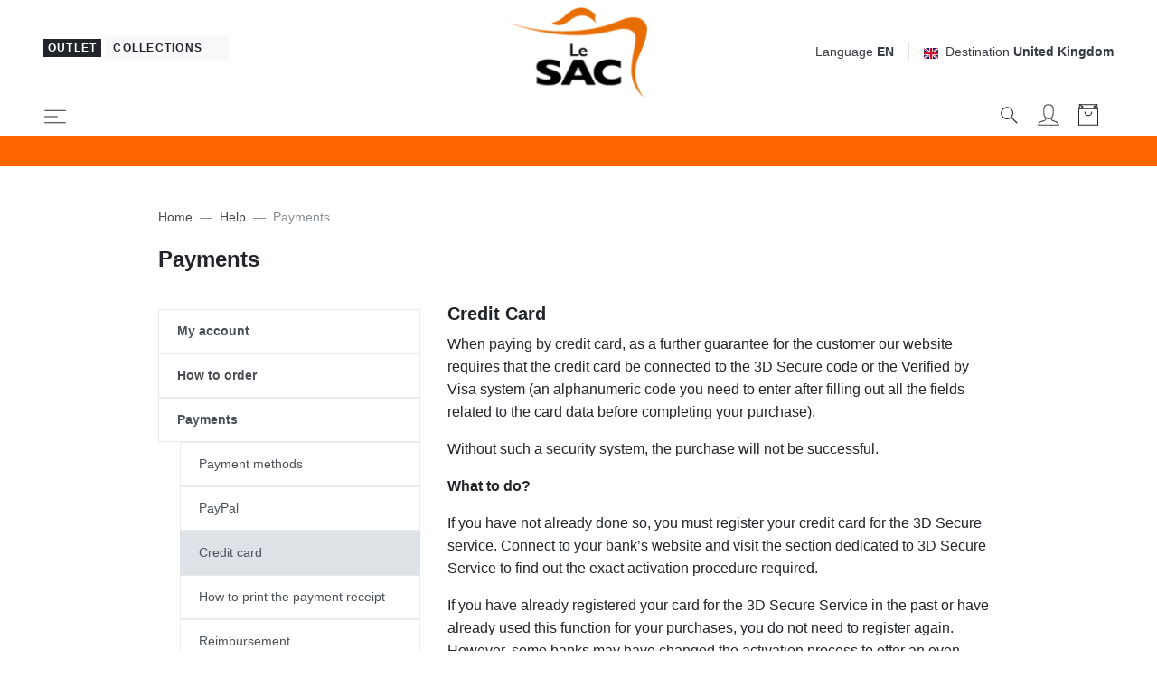

--- FILE ---
content_type: text/html; charset=UTF-8
request_url: https://www.lesacoutlet.co.uk/credit-card/help_cc.php
body_size: 33043
content:

<!DOCTYPE html>
<html lang="en">
<head>
	<meta charset="utf-8">
	<meta http-equiv="content-language" content="en" />
	<meta http-equiv="X-UA-Compatible" content="IE=edge">
	<title>Credit Card</title>
	<meta name="description" content="Find out how to use your credit card to place orders at Le Sac" />
	<link rel="alternate" hreflang="it" href="https://www.lesacoutlet.it/carta-di-credito/help_cc.php" />
	<link rel="alternate" hreflang="en" href="https://www.lesacoutlet.co.uk/credit-card/help_cc.php" />
	<link rel="alternate" hreflang="fr" href="https://www.lesacoutlet.fr/carte-de-credit/help_cc.php" />
	<link rel="alternate" hreflang="de" href="https://www.lesacoutlet.de/kreditkarte/help_cc.php" />
	<link rel="alternate" hreflang="es" href="https://www.lesacoutlet.es/tarjeta-de-credito/help_cc.php" />
	<link rel="alternate" hreflang="ro" href="https://www.lesacoutlet.ro/card-de-credit/help_cc.php" />
	<link rel="alternate" hreflang="pl" href="https://www.lesacoutlet.pl/karta-kredytowa/help_cc.php" />
	<link rel="canonical" href="https://www.lesacoutlet.co.uk/credit-card/help_cc.php"/>
	<meta name="viewport" content="width=device-width, initial-scale=1">
	<script async src="https://kit.fontawesome.com/3d4cc7c5b8.js" crossorigin="anonymous"></script>
	<!-- Custom font-->
	<link rel="stylesheet" href="/asset/varkala/fonts/stylesheet.css">
	<!-- Swiper-->
	<link rel="stylesheet" href="/asset/varkala/vendor/swiper/css/swiper.min.css">
	<!-- AOS - AnimationOnScroll-->
		<!-- Custom Scrollbar-->
	<link rel="stylesheet" href="/asset/varkala/vendor/malihu-custom-scrollbar-plugin/jquery.mCustomScrollbar.css">
	<!-- Price slider-->
	<link rel="stylesheet" href="/asset/varkala/vendor/nouislider/nouislider.css">
	<!-- mmenu -->
	<link rel="stylesheet" href="/asset/varkala/vendor/mmenu-js/mmenu.css">
	<!-- Theme stylesheet-->
	<link rel="stylesheet" href="/asset/varkala/css/style.default.css" id="theme-stylesheet">
	<!-- Favicon-->
	<link rel="shortcut icon" href="/img/favicon.png">
	<!-- FontAwesome-->

	<!-- Tweaks for older IEs--><!--[if lt IE 9]>
	<script src="/asset/varkala/vendor/html5shiv/3.7.3/html5shiv.min.js"></script>
	<script src="/asset/varkala/vendor/respond/1.4.2/respond.min.js"></script><![endif]-->
	<!-- Custom stylesheet - for your changes-->
	<link rel="stylesheet" href="/asset/varkala/css/custom.css?ver=20251127_0">
	<script>
		var iubpcook="_iub_cs-83965571";
		var lang_switch={"IT":"https:\/\/www.lesacoutlet.it\/carta-di-credito\/help_cc.php","EN":"https:\/\/www.lesacoutlet.co.uk\/credit-card\/help_cc.php","FR":"https:\/\/www.lesacoutlet.fr\/carte-de-credit\/help_cc.php","DE":"https:\/\/www.lesacoutlet.de\/kreditkarte\/help_cc.php","ES":"https:\/\/www.lesacoutlet.es\/tarjeta-de-credito\/help_cc.php","RO":"https:\/\/www.lesacoutlet.ro\/card-de-credit\/help_cc.php","PL":"https:\/\/www.lesacoutlet.pl\/karta-kredytowa\/help_cc.php"};
		var frc_brn_cookie={"1":"lesacmilano"};
	</script>
	<script>
		var nazione_dest = "GB";
		var site_area = "";
		var site_id = "1";
		var currency_in_use = "GBP";
	</script>
<script>
	dataLayer = [];

	function gtag() {
		dataLayer.push(arguments);
	}

  dataLayer.push({"userType":"guest"});
  dataLayer.push({"pageType":"help_cc"});
</script>

<!-- Google Tag Manager -->
<script type="text/javascript">(function(w,d,s,l,i){w[l]=w[l]||[];w[l].push({'gtm.start':
new Date().getTime(),event:'gtm.js'});var f=d.getElementsByTagName(s)[0],
j=d.createElement(s),dl=l!='dataLayer'?'&l='+l:'';j.async=true;j.src=
'https://www.googletagmanager.com/gtm.js?id='+i+dl;f.parentNode.insertBefore(j,f);
})(window,document,'script','dataLayer','GTM-WKKVW33');</script>
<!-- End Google Tag Manager -->


<script type="text/javascript">
	var _iub = _iub || [];
	_iub.csConfiguration = {
	    "invalidateConsentWithoutLog":true,
		"consentOnContinuedBrowsing": false,
		"perPurposeConsent": true,
		"whitelabel": false,
		"lang": "en",
		"siteId": 2311167,
		"cookiePolicyId": 83965571,
		"cookiePolicyUrl": "/cookie-policy/cookiepolicy.php",

		"enableRemoteConsent": false,
		"enableCcpa": true,
		"countryDetection": true,
		// "floatingPreferencesButtonDisplay": 'bottom-left',
		"googleConsentMode": "template",
		"emitGtmEvents": true,
		"banner": {


			"content": "We and selected third parties use cookies or similar technologies for technical purposes and, with your consent, also for other purposes (“simple interactions and functionality“, “experience improvement“, “measurement“ and “targeting and advertising“) such as specified in the <a href=/cookie-policy/cookiepolicy.php>cookie policy</a>.<br>Closing the banner by selecting the X involves navigation in the absence of cookies or other tracking tools other than technical ones.<br>You can freely manage your consent at any time.<br>You can consent to the use of these technologies by using the “Accept“ button.",
			"acceptButtonDisplay": true,
			"customizeButtonDisplay": true,
            "backgroundOverlay": true,
			"position": "float-top-center",
			"acceptButtonColor": "#FF6600",
			"customizeButtonColor": "#DADADA",
			"customizeButtonCaptionColor": "#4D4D4D",
			"rejectButtonColor": "#FFF",
			"textColor": "black",
			"backgroundColor": "white",
	        "listPurposes":true,
	        "explicitWithdrawal":true,
            "closeButtonRejects":true
		},
		"callback": {
			onPreferenceExpressed: function(){
				consensoiubenda();
            }
        },
 		i18n: {
		        //elenco di tutte le stringhe di testo modificabili
                ro: {
                    banner: {
                        title: 'Dezvăluire',
                        paragraph_1: 'Acest site sau instrumentele terță parte utilizate de acesta utilizează cookie-uri necesare funcționării și utile în scopurile descrise în politica privind cookie-urile. Dacă doriți să aflați mai multe sau să renunțați la toate sau la unele cookie-uri, consultați %{cookie_policy_link}',
                        paragraph_2: 'Închizând acest banner, derulând această pagină, făcând clic pe un link sau continuând să navigați în orice alt mod, sunteți de acord cu utilizarea cookie-urilor.',
                        dynamic: {
                            paragraph_1: 'Acest site sau instrumentele terță parte integrate în acesta procesează date cu caracter personal [dacă nu gdprApplies și ccpaApplies]. [/ Dacă] [dacă gdprApplies] (de exemplu, date de navigare sau adrese IP) și utilizează cookie-uri sau alți identificatori necesari pentru operațiune și pentru realizarea scopurilor descrise în politica privind cookie-urile [dacă enableCMP], inclusiv următoarele scopuri referitoare la publicitatea utilizată de Proprietar și de %{vendor_list_link}: stocare și acces la informații; personalizare; selectarea anunțurilor, distribuție, raportare; Selectarea, distribuirea, raportarea conținutului; Măsurarea [/ dacă]. [Dacă nu banner.customizeButtonDisplay] Pentru a afla mai multe, consultați %{cookie_policy_link}. [/ Dacă] [dacă enableCMP] Puteți furniza, refuza sau revoca în mod liber consimțiți fără limitări substanțiale și modificați preferințele dvs. publicitare în orice moment accesând %{advertising_preferences_link}. [/ if] [/ if] [if ccpa Se aplică] <br /> În cazul vânzării informațiilor personale, puteți renunța utilizând linkul: \ "%{do_not_sell} \". <br /> Pentru a afla mai multe despre categoriile de date personale colectate și scopurile pentru care astfel de date vor fi utilizate, vă rugăm să consultați %{privacy_policy}. [/ if]',
                            paragraph_2: 'Declarați să acceptați utilizarea cookie-urilor sau a altor identificatori prin închiderea sau ascunderea acestor informații',
                            by_scrolling: 'continuând să navigați pe această pagină',
                            by_clicking_on_links: 'făcând clic pe un link sau buton',
                            by_browsing: 'continuând să navigați în sens invers',
                            or: 'o'
                        },
                        cookie_policy_caption: 'cookie policy',
                        vendor_list_caption: 'a treia parte',
                        advertising_preferences_caption: 'panoul de preferințe publicitare',
                        do_not_sell_caption: "Nu vindeți informațiile mele personale",
                        privacy_policy_caption: "Politica de Confidențialitate",
                        accept_button_caption: 'Accept',
                        reject_button_caption: 'Refuza',
                        customize_button_caption: 'Aflați mai multe și personalizați'
                    },
                    modal: {
                        save_and_go_back: 'Salvați și întoarceți-vă',
                        back: 'Înapoi',
                        see_full_cookie_policy: 'Vizualizați politica completă privind cookie-urile',
                        cookie_policy: 'Cookie Policy'
                    },
                    footer: {
                        message: 'Continuând să răsfoiți sau închideți în alt mod această fereastră, acceptați setările curente ale cookie-urilor.',
                        btnCaption: 'Salveaza si continua'
                    },
                    cmp: {
                        show_tracking_button: 'Personalizați urmărirea publicității',
                        hide_tracking_button: 'Salvați și reveniți la politica privind cookie-urile',
                        widget_title: "Setări de urmărire a publicității",
                        widget_intro: "Serviciile de publicitate enumerate mai jos permit utilizatorului să seteze preferințele de urmărire a publicității. <br /> Prin activarea unui scop publicitar sau a unor servicii individuale, utilizatorul consimte la această prelucrare a datelor sale. Utilizatorii pot modifica aceste opțiuni în orice moment. <Br /> <br /> Este posibil ca unele dintre serviciile enumerate mai jos, dacă este specificat, să nu necesite consimțământul Utilizatorului pentru prelucrarea datelor lor personale, deoarece utilizează un interes legitim ca bază legală. Utilizatorii au dreptul să se opună acestui tratament și pot exercita acest drept vizitând politicile de confidențialitate ale serviciilor respective. ",
                        widget_iab_title: "Publicitate personalizată a serviciilor aparținând <a href='https://iabeurope.eu/transparency-consent-framework/'> Cadru de transparență și consimțământ IAB </a> ",
                        widget_features_intro: "Pentru a urmări unul sau mai multe dintre aceste scopuri, serviciile terțe pot utiliza, de asemenea, următoarele caracteristici: ",
                        widget_other_providers: "Alți furnizori",
                        activate_all_purposes_button: "Acceptă totul",
                        deactivate_all_purposes_button: "Respinge totul",
                        vendors_section_title: "Gestionarea preferințelor pentru fiecare serviciu de publicitate",
                        purposes_label: "Scop:",
                        legit_purposes_label: "Scop (interes legitim): ",
                        features_label: "Caratteristiche:",
                        privacy_policy: "Privacy Policy",
                        purposes: {
                            1: {
                                name: "Stocare și acces la informații",
                                description: "Stocarea informațiilor sau accesul la informațiile deja stocate pe dispozitivul Utilizatorului, cum ar fi identificatori publicitari, identificatori dispozitiv, cookie-uri sau tehnologii similare."
                            },
                            2: {
                                name: "Personalizare",
                                description: "Colectarea și prelucrarea informațiilor privind utilizarea de către Utilizator a acestei Aplicații pentru personalizarea ulterioară a publicității și / sau a conținutului pentru aceasta în alte contexte, de exemplu pe alte site-uri web sau aplicații, de-a lungul timpului. În general, conținutul site-ului sau al aplicației este utilizat pentru a deduce interesele Utilizatorului, pe baza cărora se informează viitoarele selecții de publicitate și / sau conținut."
                            },
                            3: {
                                name: "Selectarea, distribuirea, raportarea anunțurilor",
                                description: "Colectarea informațiilor și combinația cu informațiile colectate anterior, pentru a selecta și distribui reclame pentru Utilizator și pentru a măsura distribuția și eficacitatea acestor reclame. Aceasta include utilizarea informațiilor colectate anterior cu privire la interesele Utilizatorului pentru selectarea anunțurilor, prelucrarea datelor privind anunțurile care au fost vizualizate, frecvența cu care au fost vizualizate, când și unde au fost vizualizate și dacă vreo acțiune legată de anunțul a fost luat, inclusiv, de exemplu, clic pe anunț sau efectuarea unei achiziții. Aceasta nu include Personalizarea, care este colectarea și prelucrarea informațiilor privind utilizarea de către Utilizator a acestei Aplicații pentru personalizarea ulterioară a publicității și / sau a conținutului pentru aceasta în alte contexte, de exemplu pe alte site-uri web sau aplicații, de-a lungul timpului."
                            },
                            4: {
                                name: "Selectarea, distribuirea, raportarea conținutului",
                                description: "Colectarea informațiilor și combinația cu informațiile colectate anterior, pentru a selecta și distribui conținut pentru Utilizator și pentru a măsura distribuția și eficacitatea unui astfel de conținut. Aceasta include utilizarea informațiilor colectate anterior cu privire la interesele Utilizatorului pentru a selecta conținutul, prelucrarea datelor referitoare la conținutul vizualizat, frecvența cu care și pentru cât timp au fost vizualizate, când și unde au fost vizualizate. și dacă Utilizatorul a întreprins vreo acțiune legată de conținut, inclusiv de exemplu făcând clic pe conținut. Aceasta nu include Personalizarea, care este colectarea și prelucrarea informațiilor privind utilizarea de către Utilizator a acestei Aplicații pentru personalizarea ulterioară a conținutului și / sau a publicității pentru acesta în alte contexte, de exemplu pe alte site-uri web sau aplicații, de-a lungul timpului ."
                            },
                            5: {
                                name: "Măsurare",
                                description: "Colectarea informațiilor privind utilizarea conținutului de către Utilizator și combinarea acestora cu informații colectate anterior, utilizate pentru măsurarea, înțelegerea și întocmirea unui raport privind utilizarea conținutului de către Utilizator. Aceasta nu include Personalizarea, colectarea de informații despre utilizarea de către Utilizator a acestei Aplicații pentru personalizarea ulterioară a conținutului și / sau publicitate pentru acesta în alte contexte, de exemplu pe alte site-uri web sau aplicații, de-a lungul timpului."
                            },
                            googleAdsPersonalized: {
                                name: "Publicitate personalizată de la Google și de la partenerii săi",
                                description: "Google și partenerii săi furnizori de tehnologie publicitară folosesc cookie-uri sau alți identificatori în scopuri de personalizare și măsurare. Utilizatorii își pot personaliza setările de consimțământ atât pentru Google, cât și pentru partenerii săi. Pentru a afla mai multe, consultați <a href='https://support.google.com/admanager/answer/9012903?hl=it'> politica de confidențialitate a fiecărui serviciu </a>."
                            }
                        },
                        features: {
                            1: {
                                name: "Comparație de date off-line",
                                description: "Combinația de date din surse offline colectate inițial în alte contexte cu date colectate online pentru a susține unul sau mai multe scopuri."
                            },
                            2: {
                                name: "Conectarea dispozitivelor",
                                description: "Prelucrarea datelor pentru a conecta mai multe dispozitive aparținând aceluiași utilizator pentru a sprijini unul sau mai multe scopuri."
                            },
                            3: {
                                name: "Precizia datelor de localizare geografică",
                                description: "Colectarea și sprijinirea datelor referitoare la locații geografice specifice în sprijinul unuia sau mai multor scopuri."
                            }
                        }
                    },
                    per_purpose: {
                        widget_title: 'Setări de consimțământ',
                        widget_intro: 'Următorul panou vă permite să personalizați setările referitoare la consimțământul pentru utilizarea cookie-urilor sau a oricărei alte tehnologii de identificare utilizate direct de noi sau de terți. Pentru a afla mai multe, verificați descrierea fiecărei categorii și <button style = "cursor: pointer; text-decoration: underline! Important;" class = "open-cp"> politica privind cookie-urile </button>. Puteți revizui și modifica setările în orice moment.',
                        see_description: 'Arata descrierea',
                        see_description_customize: 'Afișează descrierea și personalizează,',
                        hide_description: 'Ascundeți descrierea',
                        approve_all: 'Acceptă totul',
                        reject_all: 'Respinge totul',
                        adopts_tcf: 'Adoptați cadrul de transparență și consimțământ IAB',
                        general_advertising_services: 'Alte servicii de direcționare și publicitate',
                        tcf_adhering_services: 'Servicii care aderă la cadrul de transparență și consimțământ IAB',
                        tcf_adhering_services_description: 'Aceste servicii aderă la <a href="https://iabeurope.eu/transparency-consent-framework/"> IAB Transparency and Consent Framework </a> (TCF). TCF este o inițiativă a companiilor din sectorul publicității digitale care promovează practici responsabile de confidențialitate, oferind utilizatorilor o mai mare transparență și control al preferințelor de urmărire a publicității.',
                        customize_advertising_tracking: 'Personalizați urmărirea publicității',
                        purposes: {
                            1: {
                                name: 'Strict necesar',
                                description: 'Aceste cookie-uri sau alți identificatori sunt strict necesari pentru a asigura funcționarea și furnizarea serviciului pe care ni l-ați solicitat și, prin urmare, nu necesită consimțământul dumneavoastră.'
                            },
                            2: {
                                name: 'Interacțiuni și funcționalități simple',
                                description: 'Aceste cookie-uri sau alți identificatori permit interacțiuni simple și caracteristici care vă permit să accesați anumite resurse ale serviciului nostru și vă permit să comunicați mai ușor cu noi.'
                            },
                            3: {
                                name: 'Îmbunătățirea experienței',
                                description: 'Aceste cookie-uri sau alți identificatori ne ajută să oferim o experiență de utilizator personalizată, îmbunătățind calitatea gestionării setărilor și permițând interacțiunea cu rețelele și platformele externe.'
                            },
                            4: {
                                name: 'Măsurare',
                                description: 'Aceste cookie-uri sau alți identificatori ne permit să măsurăm traficul și să analizăm comportamentul dvs. în scopul îmbunătățirii serviciului nostru.'
                            },
                            5: {
                                name: 'Direcționare și publicitate',
                                description: 'Aceste cookie-uri sau alți identificatori ne permit să vă oferim conținut comercial personalizat pe baza comportamentului dvs. și să gestionăm, să livrăm și să urmărim reclame.'
                            },
                            googleAdsPersonalized: {
                                name: "Publicitate personalizată de la Google și de la partenerii săi",
                                description: "Google și partenerii săi furnizori de tehnologie publicitară folosesc cookie-uri sau alți identificatori în scopuri de personalizare și măsurare. Puteți personaliza setările de consimțământ atât pentru Google, cât și pentru partenerii săi. Pentru a afla mai multe, consultați <a href='https://support.google.com/admanager/answer/9012903?hl=it'> politica de confidențialitate a fiecărui serviciu </a>."
                            }
                        }
                    },
                    ccpa: {
                        opt_out_prompt: "Sigur doriți să renunțați?",
                        opt_out_cancel: "Anulare",
                        opt_out_confirm: "Confirmare",
                    },
                },
        	}
	}
</script>
<script type="text/javascript" src="//cdn.iubenda.com/cs/iubenda_cs.js" charset="UTF-8" async></script>
<script src="/asset/varkala/js/common/clerk.js?ver=20251127_0"></script>
<script type="text/javascript">
  (function(w,d){
    var e=d.createElement('script');e.type='text/javascript';e.async=true;
    e.src=(d.location.protocol=='https:'?'https':'http')+'://cdn.clerk.io/clerk.js';
    var s=d.getElementsByTagName('script')[0];s.parentNode.insertBefore(e,s);
    e.onload = set_clerk_elems();
    w.__clerk_q=w.__clerk_q||[];w.Clerk=w.Clerk||function(){ w.__clerk_q.push(arguments) };
  })(window,document);

  Clerk('config', {
    key: 'q3MBkluaQg61A7AG3r3N8mUreL5uwoa3',
	formatters: {
		price_decode: clerk_price_decode,
		currency_decode: clerk_currency_decode
		}
  });
</script>
<!-- End of Clerk.io E-commerce Personalisation tool - www.clerk.io -->
<script>
	Clerk('config', {visitor: "6955083d"});
</script>

<!-- Facebook Pixel Code -->
<script class="_iub_cs_activate-inline" data-iub-purposes="5" type="text/plain">
!function(f,b,e,v,n,t,s)
{if(f.fbq)return;n=f.fbq=function(){n.callMethod?
n.callMethod.apply(n,arguments):n.queue.push(arguments)};
if(!f._fbq)f._fbq=n;n.push=n;n.loaded=!0;n.version='2.0';
n.queue=[];t=b.createElement(e);t.async=!0;
t.src=v;s=b.getElementsByTagName(e)[0];
s.parentNode.insertBefore(t,s)}(window,document,'script',
'https://connect.facebook.net/en_US/fbevents.js');
 fbq('init', '439249749583272'); 
fbq('track', 'PageView');

</script>
<!-- End Facebook Pixel Code --><!-- Hotjar Tracking Code for www.lesacoutlet.it -->
<script class="_iub_cs_activate-inline" data-iub-purposes="4" type="text/plain">

    (function(h,o,t,j,a,r){
        h.hj=h.hj||function(){(h.hj.q=h.hj.q||[]).push(arguments)};
        h._hjSettings={hjid:577486,hjsv:5};
        a=o.getElementsByTagName('head')[0];
        r=o.createElement('script');r.async=1;
        r.src=t+h._hjSettings.hjid+j+h._hjSettings.hjsv;
        a.appendChild(r);
    })(window,document,'//static.hotjar.com/c/hotjar-','.js?sv=');

</script><script type="application/ld+json">
{
	"@context": "https://schema.org",
	"@type": "Organization",
	"url": "https://www.lesacoutlet.co.uk",
	"logo": "https://www.lesacoutlet.co.uk/dimgs/LGO_1_1_L_51750/outlet.png"
}
</script>
<meta property="og:title" content="Credit Card" />
<meta property="og:type" content="website" />
<meta property="og:description" content="Find out how to use your credit card to place orders at Le Sac" />
<meta property="og:url" content="https://www.lesacoutlet.co.uk/credit-card/help_cc.php" />
<meta property="og:locale" content="en_EN" />
<meta property="og:site_name" content="Le SAC Outlet" />
<meta property="fb:app_id" content="344087740970" />
<meta name="twitter:card" content="summary" />


	<style>
		.label_promo {
			background-color: #9e0800;
			color: #ffffff;
}
	</style>

<!-- TrustBox script -->
<script type="text/javascript" src="//widget.trustpilot.com/bootstrap/v5/tp.widget.bootstrap.min.js" async></script>
<!-- End TrustBox script -->

</head>
<body>

<!-- Google Tag Manager -->
<noscript><iframe src=="https://www.googletagmanager.com/ns.html?id=GTM-WKKVW33"
height="0" width="0" style="display:none;visibility:hidden"></iframe></noscript>
<!-- End Google Tag Manager -->

	<div id="total_wrapper">
<!-- navbar -->
<header class="header fixed-top bg-white border-bottom border-muted">
	<!-- Top Bar -->
	<div class="top-bar text-sm bg-transparent">
		<!-- logo switch e lingue -->
		<div class="container-fluid px-lg-5 py-2">
			<div class="row align-items-center">
				<div class="col-9 text-right order-2 col-md-5 text-md-left order-md-1">
					<button id="sito_attivo" class="mb-sm-2 btn btn-dark btn-sm py-0 px-1"
							type="button"
							data-toggle="tooltip"
							data-placement="bottom"
							data-original-title="You are in Le SAC Outlet">
						<span class=" letter-spacing-1">Outlet</span>
					</button>
					<a id="sito_non_attivo" href="/lesacmilano" class="mb-sm-2 btn btn-light btn-sm">
						<span class=" letter-spacing-1">Collections&nbsp;<i class="fa fa-angle-right"></i></span>
					</a>
				</div>
				<div class="col-3 text-left order-1 col-md-2 order-md-2 px-0">
					<a href="/">
						<img class="d-flex w-75 w-sm-50 w-md-75 w-lg-75 w-xl-50 mx-0 mx-md-auto" src="/dimgs/LGO_1_1_L_51750/outlet.png" alt="LeSac"/>
					</a>
				</div>
				<div class="col-md-5 order-md-3 d-none d-md-flex justify-content-end">
					<!-- Language Dropdown-->
					<div class="dropdown border-right px-3 mr-3">
						<a id="langsDropdown" href="#" data-toggle="dropdown"
						   data-display="static" aria-haspopup="true"
						   aria-expanded="false"
						   class="topbar-link">Language <strong>EN</strong>
						</a>
						<div aria-labelledby="langsDropdown" class="dropdown-menu dropdown-menu-right ml-100">
	<a href="#" class="dropdown-item" onclick="switch_lang('IT'); return false;">Italiano</a>
	<a href="#" class="dropdown-item text-dark">English</a>
	<a href="#" class="dropdown-item" onclick="switch_lang('FR'); return false;">Français</a>
	<a href="#" class="dropdown-item" onclick="switch_lang('DE'); return false;">Deutsch</a>
	<a href="#" class="dropdown-item" onclick="switch_lang('ES'); return false;">Español</a>
	<a href="#" class="dropdown-item" onclick="switch_lang('RO'); return false;">Română</a>
	<a href="#" class="dropdown-item" onclick="switch_lang('PL'); return false;">Polski</a>
						</div>
					</div>
					<!-- Currency Dropdown-->
					<div class="dropdown ml-0">
						<a id="currencyDropdown" href="#" data-toggle="dropdown"
						   data-display="static" aria-haspopup="true" aria-expanded="false"
						   class="topbar-link"><img class="mr-2" style="width:16px" src="/asset/varkala/img/flags/gb.svg" />Destination <strong>United Kingdom</strong>
						</a>
						<div aria-labelledby="currencyDropdown" class="dropdown-menu dropdown-menu-right">
							<a href="#" class="dropdown-item" onclick="switch_nation('CH'); return false;"><img class="mr-2" style="width:16px" src="/asset/varkala/img/flags/ch.svg" />Switzerland</a>
							<a href="#" class="dropdown-item" onclick="switch_nation('DE'); return false;"><img class="mr-2" style="width:16px" src="/asset/varkala/img/flags/de.svg" />Germany</a>
							<a href="#" class="dropdown-item" onclick="switch_nation('ES'); return false;"><img class="mr-2" style="width:16px" src="/asset/varkala/img/flags/es.svg" />Spain</a>
							<a href="#" class="dropdown-item" onclick="switch_nation('FR'); return false;"><img class="mr-2" style="width:16px" src="/asset/varkala/img/flags/fr.svg" />France</a>
							<a href="#" class="dropdown-item text-dark"><img class="mr-2" style="width:16px" src="/asset/varkala/img/flags/gb.svg" />United Kingdom</a>
							<a href="#" class="dropdown-item" onclick="switch_nation('IT'); return false;"><img class="mr-2" style="width:16px" src="/asset/varkala/img/flags/it.svg" />Italy</a>
							<a href="#" class="dropdown-item" onclick="switch_nation('NL'); return false;"><img class="mr-2" style="width:16px" src="/asset/varkala/img/flags/nl.svg" />Netherlands</a>
							<a href="#" class="dropdown-item" onclick="switch_nation('PL'); return false;"><img class="mr-2" style="width:16px" src="/asset/varkala/img/flags/pl.svg" />Poland</a>
							<a href="#" class="dropdown-item" onclick="switch_nation('RO'); return false;"><img class="mr-2" style="width:16px" src="/asset/varkala/img/flags/ro.svg" />Romania</a>
						</div>
					</div>
					<form id="cambio_nazione" method="post" action="#">
						<input id="codice_nazione" name="nat_id" type="hidden" value="GB">
					</form>
				</div>
			</div>
		</div>
	</div>
	<!-- Top Bar End -->
	<nav class="navbar navbar-expand-xl bg-transparent border-0 shadow-0 navbar-light px-lg-5 pb-0 pt-0 position-absolute w-100">
		<!-- hamburger -->
		<a href="#menu_mobile"
				class="navbar-toggler mh-btns-left">
			<svg class="svg-icon navbar-icon">
				<use xlink:href="#menu-hamburger-1"></use>
			</svg>
		</a>

		<!-- icone top sm -->
		<ul class="list-inline mb-0 d-xl-none">
			<li id="sistemacercamobile" class="list-inline-item mr-3">
				<a id="cerca1Dropdown"
				   data-toggle="dropdown"
				   aria-haspopup="true"
				   aria-expanded="false"
				   class="text-dark text-hover-primary"
				   href="#">
					<svg class="svg-icon navbar-icon">
						<use xlink:href="#search-1"></use>
					</svg>
				</a>

				<div aria-labelledby="cerca1Dropdown" class="dropdown-menu bloccocerca py-0 mt-n4 col-12">
					<form id="form_cerca_mob" action="/search/csea.php" method="get" class="d-lg-flex mx-auto mb-2 my-lg-0">
						<div class="pb-0 pb-lg-2 input-group input-group-underlined mx-auto w-100">
							<a class="pt-1 mx-auto iubenda-cs-preferences-link linkprefsiub text-center" href="#">The search function is not available due to your privacy settings. Click here and allow the cookies of the &quot;Experience improvement&quot; group to activate it.</a>
							<input id="cerca_id_mob" autofocus type="text" name="qry" value="" placeholder="Search a product"  aria-label="Search a product"
								   aria-describedby="button-search1"
								   class="form-control form-control-underlined pl-3">
							<div class="input-group-append ml-0">
								<button id="button-search1" type="submit" class="btn btn-underlined py-0">
									<svg class="svg-icon navbar-icon">
										<use xlink:href="#search-1"></use>
									</svg>
								</button>
							</div>
						</div>
					</form>
				</div>
			</li>
			<li class="list-inline-item mr-3">
				<a href="/login/log.php" class="text-primary">
					<svg class="svg-icon navbar-icon">
						<use xlink:href="#avatar-1"></use>
					</svg>
				</a>
			</li>
			<li class="list-inline-item position-relative mr-3">
					<a href="#"
					   data-toggle="modal"
					   data-target="#sidebarCart"
					   class="text-dark text-hover-primary">
					<svg class="svg-icon navbar-icon">
						<use xlink:href="#retail-bag-1"></use>
					</svg>

					<div id="carrello_articoli_mobile" class="navbar-icon-badge d-none">0</div>
				</a>
			</li>
		</ul>
		<div id="navbarContent" class="collapse navbar-collapse">
<!-- menu principale -->
<ul class="navbar-nav mt-3 mt-lg-0">
                                                                                   <li class="nav-item dropdown position-static">
						<a id="id_mnu_2099712Dropdown" href="#"
						   data-toggle="dropdown" aria-haspopup="true"
						   aria-expanded="false"
						   class="mnu_evid_1 nav-link dropdown-toggle pr-3 text-menumobile-uppercase">SHOCK PRICES</a>
						<div aria-labelledby="id_mnu_2099712Dropdown" class="dropdown-menu mt-0 w-100 py-0">
							<p class="text-center border-bottom py-2 text-decoration-underline">
								<a href="/shocking-prices-t7573">Discover all products
									- SHOCK PRICES</a>
							</p>
							<div class="container">
								<div class="row w-80 pb-3 mx-auto">
                                    									<div class="col-12 px-3 pt-0">
                                                                                                                                                                                												<a href="#"
												   class="dropdown-header text-decoration-none h6 pl-lg-0">Brands</a>
                                                                                                                                                                                                                    															<a href="/our-brands/brna.php"
															   class="dropdown-item pl-lg-0 py-0">Discover all brands</a>
                                                                                                                                                                                                                            															<a href="/shocking-prices-t7573?brand=522"
															   class="dropdown-item pl-lg-0 py-0">ALVIERO MARTINI PRIMA CLASSE</a>
                                                                                                                                                                                                                            															<a href="/shocking-prices-t7573?brand=499"
															   class="dropdown-item pl-lg-0 py-0">FURLA</a>
                                                                                                                                                                                                                            															<a href="/shocking-prices-t7573?brand=490"
															   class="dropdown-item pl-lg-0 py-0">COCCINELLE</a>
                                                                                                                                                                                                                            															<a href="/shocking-prices-t7573?brand=521"
															   class="dropdown-item pl-lg-0 py-0">PIQUADRO</a>
                                                                                                                                                                                                                            															<a href="/shocking-prices-t7573?brand=614"
															   class="dropdown-item pl-lg-0 py-0">BORBONESE</a>
                                                                                                                                                                                                                            															<a href="/shocking-prices-t7573?brand=495"
															   class="dropdown-item pl-lg-0 py-0">EASTPAK</a>
                                                                                                                                                                                                                            															<a href="/shocking-prices-t7573?brand=525"
															   class="dropdown-item pl-lg-0 py-0">SAMSONITE</a>
                                                                                                                                                                                                                            															<a href="/shocking-prices-t7573?brand=475"
															   class="dropdown-item pl-lg-0 py-0">AMERICAN TOURISTER</a>
                                                                                                                                                                                                                            															<a href="/shocking-prices-t7573?brand=599"
															   class="dropdown-item pl-lg-0 py-0">LESAC</a>
                                                                                                                                                                                                                            															<a href="/shocking-prices-t7573?brand=623"
															   class="dropdown-item pl-lg-0 py-0">LOVE MOSCHINO</a>
                                                                                                                                                                                                                            															<a href="/shocking-prices-t7573?brand=655"
															   class="dropdown-item pl-lg-0 py-0">CALVIN KLEIN</a>
                                                                                                                                                                                                                            															<a href="/shocking-prices-t7573?brand=560"
															   class="dropdown-item pl-lg-0 py-0">GUESS</a>
                                                                                                                                                                                                                            															<a href="/shocking-prices-t7573?brand=592"
															   class="dropdown-item pl-lg-0 py-0">POLLINI</a>
                                                                                                                                                                                                                            															<a href="/shocking-prices-t7573?brand=484"
															   class="dropdown-item pl-lg-0 py-0">BRACCIALINI</a>
                                                                                                                                                                                                                            															<a href="/shocking-prices-t7573?brand=568"
															   class="dropdown-item pl-lg-0 py-0">TRUSSARDI</a>
                                                                                                                                                                                                                                                										</div>
                                    								</div>
							</div>
						</div>
					</li>
                                                                                               <li class="nav-item dropdown position-static">
						<a id="id_mnu_2084847Dropdown" href="#"
						   data-toggle="dropdown" aria-haspopup="true"
						   aria-expanded="false"
						   class="nav-link dropdown-toggle pr-3 text-menumobile-uppercase">Travel</a>
						<div aria-labelledby="id_mnu_2084847Dropdown" class="dropdown-menu mt-0 w-100 py-0">
							<p class="text-center border-bottom py-2 text-decoration-underline">
								<a href="/outlet-trolley-bags-and-travel-accessories-g170">Discover all products
									- Travel</a>
							</p>
							<div class="container">
								<div class="row w-80 pb-3 mx-auto">
                                    									<div class="col-3 px-3 pt-0">
                                                                                                                                                                                												<a href="/hand-luggage-c22"
												   class="dropdown-header text-decoration-none h6 pl-lg-0">Hand luggage</a>
                                                                                                                                                                                                                    															<a href="/outlet-hand-luggage-ryanair-g24"
															   class="dropdown-item pl-lg-0 py-0">RyanAir large hand luggage</a>
                                                                                                                                                                                                                            															<a href="/outlet-hand-luggage-easyjet-g25"
															   class="dropdown-item pl-lg-0 py-0">EasyJet large hand luggage</a>
                                                                                                                                                                                                                            															<a href="/outlet-hand-luggage-ita-airways-g26"
															   class="dropdown-item pl-lg-0 py-0">ITA Airways large hand luggage</a>
                                                                                                                                                                                                                            															<a href="/outlet-hand-luggage-lufthansa-g27"
															   class="dropdown-item pl-lg-0 py-0">Lufthansa large hand luggage</a>
                                                                                                                                                                                                                            															<a href="/outlet-hand-luggage-vueling-g28"
															   class="dropdown-item pl-lg-0 py-0">Vueling large hand luggage</a>
                                                                                                                                                                                                                                                                                                                                                                                        												<a href="/underseater-luggage-outlet-buy-onilne-g203"
												   class="dropdown-header text-decoration-none h6 pl-lg-0">Underseat luggage</a>
                                                                                                                                                                                                                    															<a href="/ryanair-underseater-luggage-outlet-buy-onilne-g204"
															   class="dropdown-item pl-lg-0 py-0">Underseater luggage Ryanair</a>
                                                                                                                                                                                                                            															<a href="/underseater-easyjet-luggage-outlet-buy-onilne-g205"
															   class="dropdown-item pl-lg-0 py-0">Underseater luggage EasyJet</a>
                                                                                                                                                                                                                            															<a href="/ita-airways-underseater-luggage-outlet-buy-onilne-g206"
															   class="dropdown-item pl-lg-0 py-0">Underseater luggage ITA Airways</a>
                                                                                                                                                                                                                            															<a href="/lufthansa-underseater-luggage-outlet-buy-onilne-g207"
															   class="dropdown-item pl-lg-0 py-0">Underseater luggage Lufthansa</a>
                                                                                                                                                                                                                            															<a href="/underseater-vueling-luggage-outlet-buy-onilne-g208"
															   class="dropdown-item pl-lg-0 py-0">Underseater luggage Vueling</a>
                                                                                                                                                                                                                                                                                                                                                                                        													</div>
													<div class="col-3 px-3 pt-0">
                                                												<a href="/rigid-trolley-outlets-buy-online-at-outlet-prices-g179"
												   class="dropdown-header text-decoration-none h6 pl-lg-0">Rigid trolley cases</a>
                                                                                                                                                                                                                    															<a href="/rigid-hand-luggage-outlet-g177"
															   class="dropdown-item pl-lg-0 py-0">Rigid hand luggage</a>
                                                                                                                                                                                                                            															<a href="/medium-rigid-trolley-cases-outlet-g32"
															   class="dropdown-item pl-lg-0 py-0">Medium sized rigid trolley cases</a>
                                                                                                                                                                                                                            															<a href="/large-rigid-trolley-cases-outlet-g33"
															   class="dropdown-item pl-lg-0 py-0">Large sized rigid trolley cases</a>
                                                                                                                                                                                                                                                                                                                                                                                        												<a href="/semi-rigid-trolley-outlet-g180"
												   class="dropdown-header text-decoration-none h6 pl-lg-0">Semi-rigid trolley cases</a>
                                                                                                                                                                                                                    															<a href="/semi-rigid-hand-luggage-outlet-g178"
															   class="dropdown-item pl-lg-0 py-0">Semi-rigid hand luggage</a>
                                                                                                                                                                                                                            															<a href="/medium-semi-rigid-trolley-cases-outlet-buy-on-line-g34"
															   class="dropdown-item pl-lg-0 py-0">Medium sized semi-rigid trolley cases</a>
                                                                                                                                                                                                                            															<a href="/semi-rigid-large-trolley-cases-outlet-buy-on-line-g35"
															   class="dropdown-item pl-lg-0 py-0">Large sized semi-rigid trolley cases</a>
                                                                                                                                                                                                                                                                                                                                                                                        												<a href="/outlet-trolley-set-g183"
												   class="dropdown-header text-decoration-none h6 pl-lg-0">Trolley Set</a>
                                                                                                                                                                                                                    															<a href="/semi-rigid-trolley-cases-set-outlet-g59"
															   class="dropdown-item pl-lg-0 py-0">Semi-rigid trolley cases set</a>
                                                                                                                                                                                                                            															<a href="/rigid-trolley-cases-set-outlet-g58"
															   class="dropdown-item pl-lg-0 py-0">Rigid trolley cases set</a>
                                                                                                                                                                                                                                                                                                                                                                                        												<a href="/outlet-trolley-for-kids-g185"
												   class="dropdown-header text-decoration-none h6 pl-lg-0">Trolley Kids</a>
                                                                                                                                                                                                                                                                            													</div>
													<div class="col-3 px-3 pt-0">
                                                												<a href="/duffle-bags-c24"
												   class="dropdown-header text-decoration-none h6 pl-lg-0">Duffle bags</a>
                                                                                                                                                                                                                    															<a href="/outlet-travel-bag-outfits-with-trolley-g60"
															   class="dropdown-item pl-lg-0 py-0">Duffle bags with wheels</a>
                                                                                                                                                                                                                            															<a href="/outlet-free-time-duffle-bags-g38"
															   class="dropdown-item pl-lg-0 py-0">Leisure duffle bags</a>
                                                                                                                                                                                                                                                                                                                                                                                        												<a href="/travel-backpacks-outlet-g184"
												   class="dropdown-header text-decoration-none h6 pl-lg-0">Travel backpacks</a>
                                                                                                                                                                                                                                                                            												<a href="/beauty-case-c25"
												   class="dropdown-header text-decoration-none h6 pl-lg-0">Beauty case</a>
                                                                                                                                                                                                                                                                            												<a href="/travel-accessories-c26"
												   class="dropdown-header text-decoration-none h6 pl-lg-0">Travel Accessories</a>
                                                                                                                                                                                                                                                                            												<a href="/hip-pouches-c71"
												   class="dropdown-header text-decoration-none h6 pl-lg-0">Front pouch</a>
                                                                                                                                                                                                                                                                            												<a href="/our-trolley-selection-g52"
												   class="dropdown-header text-decoration-none h6 pl-lg-0">Our Selection</a>
                                                                                                                                                                                                                    															<a href="/outlet-trolley-case-american-tourister-g55"
															   class="dropdown-item pl-lg-0 py-0">American Tourister trolley case</a>
                                                                                                                                                                                                                            															<a href="/outlet-trolley-case-samsonite-buy-online-at-outlet-prices-g53"
															   class="dropdown-item pl-lg-0 py-0">Samsonite trolley case</a>
                                                                                                                                                                                                                            															<a href="/roncato-t4217"
															   class="dropdown-item pl-lg-0 py-0">R Roncato trolley case</a>
                                                                                                                                                                                                                            															<a href="/outlet-trolley-case-bric-s-g54"
															   class="dropdown-item pl-lg-0 py-0">Bric&rsquo;s trolley case</a>
                                                                                                                                                                                                                            															<a href="/eastpak-trolley-g224"
															   class="dropdown-item pl-lg-0 py-0">Trolley case Eastpak</a>
                                                                                                                                                                                                                            															<a href="/piquadro-trolley-our-outlet-selection-g228"
															   class="dropdown-item pl-lg-0 py-0">Piquadro Trolley</a>
                                                                                                                                                                                                                                                                                                                                                                                        													</div>
													<div class="col-3 px-3 pt-0">
                                                												<a href="#"
												   class="dropdown-header text-decoration-none h6 pl-lg-0">Brands</a>
                                                                                                                                                                                                                    															<a href="/our-brands/brna.php"
															   class="dropdown-item pl-lg-0 py-0">Discover all brands</a>
                                                                                                                                                                                                                            															<a href="/outlet-trolley-bags-and-travel-accessories-g170?brand=522"
															   class="dropdown-item pl-lg-0 py-0">ALVIERO MARTINI PRIMA CLASSE</a>
                                                                                                                                                                                                                            															<a href="/outlet-trolley-bags-and-travel-accessories-g170?brand=490"
															   class="dropdown-item pl-lg-0 py-0">COCCINELLE</a>
                                                                                                                                                                                                                            															<a href="/outlet-trolley-bags-and-travel-accessories-g170?brand=521"
															   class="dropdown-item pl-lg-0 py-0">PIQUADRO</a>
                                                                                                                                                                                                                            															<a href="/outlet-trolley-bags-and-travel-accessories-g170?brand=614"
															   class="dropdown-item pl-lg-0 py-0">BORBONESE</a>
                                                                                                                                                                                                                            															<a href="/outlet-trolley-bags-and-travel-accessories-g170?brand=495"
															   class="dropdown-item pl-lg-0 py-0">EASTPAK</a>
                                                                                                                                                                                                                            															<a href="/outlet-trolley-bags-and-travel-accessories-g170?brand=525"
															   class="dropdown-item pl-lg-0 py-0">SAMSONITE</a>
                                                                                                                                                                                                                            															<a href="/outlet-trolley-bags-and-travel-accessories-g170?brand=475"
															   class="dropdown-item pl-lg-0 py-0">AMERICAN TOURISTER</a>
                                                                                                                                                                                                                            															<a href="/outlet-trolley-bags-and-travel-accessories-g170?brand=599"
															   class="dropdown-item pl-lg-0 py-0">LESAC</a>
                                                                                                                                                                                                                            															<a href="/outlet-trolley-bags-and-travel-accessories-g170?brand=655"
															   class="dropdown-item pl-lg-0 py-0">CALVIN KLEIN</a>
                                                                                                                                                                                                                            															<a href="/outlet-trolley-bags-and-travel-accessories-g170?brand=637"
															   class="dropdown-item pl-lg-0 py-0">COLMAR</a>
                                                                                                                                                                                                                            															<a href="/outlet-trolley-bags-and-travel-accessories-g170?brand=560"
															   class="dropdown-item pl-lg-0 py-0">GUESS</a>
                                                                                                                                                                                                                            															<a href="/outlet-trolley-bags-and-travel-accessories-g170?brand=592"
															   class="dropdown-item pl-lg-0 py-0">POLLINI</a>
                                                                                                                                                                                                                            															<a href="/outlet-trolley-bags-and-travel-accessories-g170?brand=568"
															   class="dropdown-item pl-lg-0 py-0">TRUSSARDI</a>
                                                                                                                                                                                                                            															<a href="/outlet-trolley-bags-and-travel-accessories-g170?brand=519"
															   class="dropdown-item pl-lg-0 py-0">THE NORTH FACE</a>
                                                                                                                                                                                                                            															<a href="/outlet-trolley-bags-and-travel-accessories-g170?brand=621"
															   class="dropdown-item pl-lg-0 py-0">HERSCHEL</a>
                                                                                                                                                                                                                                                										</div>
                                    								</div>
							</div>
						</div>
					</li>
                                                                                               <li class="nav-item dropdown position-static">
						<a id="id_mnu_2084848Dropdown" href="#"
						   data-toggle="dropdown" aria-haspopup="true"
						   aria-expanded="false"
						   class="nav-link dropdown-toggle pr-3 text-menumobile-uppercase">Women</a>
						<div aria-labelledby="id_mnu_2084848Dropdown" class="dropdown-menu mt-0 w-100 py-0">
							<p class="text-center border-bottom py-2 text-decoration-underline">
								<a href="/outlet-bags-backpacks-and-accessories-for-women-g169">Discover all products
									- Women</a>
							</p>
							<div class="container">
								<div class="row w-80 pb-3 mx-auto">
                                    									<div class="col-4 px-3 pt-0">
                                                                                                                                                                                												<a href="/women-s-bags-c27"
												   class="dropdown-header text-decoration-none h6 pl-lg-0">Women&rsquo;s bags</a>
                                                                                                                                                                                                                    															<a href="/women-s-handbags-g44"
															   class="dropdown-item pl-lg-0 py-0">Handbags</a>
                                                                                                                                                                                                                            															<a href="/women-s-shoulder-bags-g45"
															   class="dropdown-item pl-lg-0 py-0">Shoulder bags</a>
                                                                                                                                                                                                                            															<a href="/women-s-bags-with-shoulder-strap-g46"
															   class="dropdown-item pl-lg-0 py-0">Bags with shoulder strap</a>
                                                                                                                                                                                                                            															<a href="/bowler-bags-g62"
															   class="dropdown-item pl-lg-0 py-0">Bowler bags</a>
                                                                                                                                                                                                                            															<a href="/shopper-bags-g63"
															   class="dropdown-item pl-lg-0 py-0">Shopper bags</a>
                                                                                                                                                                                                                            															<a href="/women-s-mini-bag-g200"
															   class="dropdown-item pl-lg-0 py-0">Mini Bags</a>
                                                                                                                                                                                                                            															<a href="/outlet-women-s-clutches-g48"
															   class="dropdown-item pl-lg-0 py-0">Clutches</a>
                                                                                                                                                                                                                            															<a href="/outlet-women-s-backpacks-g64"
															   class="dropdown-item pl-lg-0 py-0">Backpacks</a>
                                                                                                                                                                                                                            															<a href="/beach-bags-g214"
															   class="dropdown-item pl-lg-0 py-0">Beach bags</a>
                                                                                                                                                                                                                                                                                                                                                                                        												<a href="/outlet-bijoux-g116"
												   class="dropdown-header text-decoration-none h6 pl-lg-0">Bijoux</a>
                                                                                                                                                                                                                    															<a href="/bracelets-c89"
															   class="dropdown-item pl-lg-0 py-0">Bracelets</a>
                                                                                                                                                                                                                            															<a href="/necklaces-c90"
															   class="dropdown-item pl-lg-0 py-0">Necklaces</a>
                                                                                                                                                                                                                            															<a href="/earrings-c91"
															   class="dropdown-item pl-lg-0 py-0">Earrings</a>
                                                                                                                                                                                                                            															<a href="/rings-c94"
															   class="dropdown-item pl-lg-0 py-0">Rings</a>
                                                                                                                                                                                                                                                                                                                                                                                        												<a href="/accessories-for-bags-c144"
												   class="dropdown-header text-decoration-none h6 pl-lg-0">Accessories for bags</a>
                                                                                                                                                                                                                                                                            												<a href="/women-s-perfumes-c139"
												   class="dropdown-header text-decoration-none h6 pl-lg-0">Perfumes</a>
                                                                                                                                                                                                                                                                            													</div>
													<div class="col-4 px-3 pt-0">
                                                												<a href="/women-s-accessories-g69"
												   class="dropdown-header text-decoration-none h6 pl-lg-0">Accessories</a>
                                                                                                                                                                                                                    															<a href="/women-s-wallets-c29"
															   class="dropdown-item pl-lg-0 py-0">Wallets</a>
                                                                                                                                                                                                                            															<a href="/outlet-women-s-belt-g8"
															   class="dropdown-item pl-lg-0 py-0">Belts</a>
                                                                                                                                                                                                                            															<a href="/outlet-keyring-woman-g11"
															   class="dropdown-item pl-lg-0 py-0">Key holders</a>
                                                                                                                                                                                                                            															<a href="/outlet-women-s-watches-g42"
															   class="dropdown-item pl-lg-0 py-0">Watches</a>
                                                                                                                                                                                                                            															<a href="/outlet-women-s-umbrellas-g10"
															   class="dropdown-item pl-lg-0 py-0">Umbrellas</a>
                                                                                                                                                                                                                            															<a href="/sachets-travels-cases-c88"
															   class="dropdown-item pl-lg-0 py-0">Sachets et travels cases</a>
                                                                                                                                                                                                                            															<a href="/outlet-scarves-and-wraps-g9"
															   class="dropdown-item pl-lg-0 py-0">Scarves and Wraps</a>
                                                                                                                                                                                                                                                                                                                                                                                                                                                                                                                                                                    															<a href="/women-s-hat-g74"
															   class="dropdown-item pl-lg-0 py-0">Hats</a>
                                                                                                                                                                                                                            															<a href="/woman-glasses-c119"
															   class="dropdown-item pl-lg-0 py-0">Sunglasses</a>
                                                                                                                                                                                                                            															<a href="/articles-for-animals-c162"
															   class="dropdown-item pl-lg-0 py-0">Pet Collection</a>
                                                                                                                                                                                                                            															<a href="/bicycle-accessories-g222"
															   class="dropdown-item pl-lg-0 py-0">Bicycle accessories</a>
                                                                                                                                                                                                                                                                                                                                                                                                															<a href="/thermal-water-bottles-for-women-t7055"
															   class="dropdown-item pl-lg-0 py-0">Thermal water bottles</a>
                                                                                                                                                                                                                                                                                                                                                                                        												<a href="/our-bags-selection-g167"
												   class="dropdown-header text-decoration-none h6 pl-lg-0">Our Selection</a>
                                                                                                                                                                                                                    															<a href="/lesac-bags-g107"
															   class="dropdown-item pl-lg-0 py-0">LeSAC bags</a>
                                                                                                                                                                                                                            															<a href="/outlet-coccinelle-bags-g47"
															   class="dropdown-item pl-lg-0 py-0">Coccinelle bags</a>
                                                                                                                                                                                                                                                                                                                                                                                                															<a href="/outlet-guess-bags-g66"
															   class="dropdown-item pl-lg-0 py-0">Guess bags</a>
                                                                                                                                                                                                                            															<a href="/outlet-braccialini-bags-g67"
															   class="dropdown-item pl-lg-0 py-0">Braccialini bags</a>
                                                                                                                                                                                                                            															<a href="/borbonese-bags-g229"
															   class="dropdown-item pl-lg-0 py-0">Borbonese bags</a>
                                                                                                                                                                                                                            															<a href="/made-in-italy-bags-g226"
															   class="dropdown-item pl-lg-0 py-0">Bags Made in Italy</a>
                                                                                                                                                                                                                                                                                                                                                                                                                                                                                                                        													</div>
													<div class="col-4 px-3 pt-0">
                                                												<a href="#"
												   class="dropdown-header text-decoration-none h6 pl-lg-0">Brands</a>
                                                                                                                                                                                                                    															<a href="/our-brands/brna.php"
															   class="dropdown-item pl-lg-0 py-0">Discover all brands</a>
                                                                                                                                                                                                                            															<a href="/outlet-bags-backpacks-and-accessories-for-women-g169?brand=522"
															   class="dropdown-item pl-lg-0 py-0">ALVIERO MARTINI PRIMA CLASSE</a>
                                                                                                                                                                                                                            															<a href="/outlet-bags-backpacks-and-accessories-for-women-g169?brand=499"
															   class="dropdown-item pl-lg-0 py-0">FURLA</a>
                                                                                                                                                                                                                            															<a href="/outlet-bags-backpacks-and-accessories-for-women-g169?brand=490"
															   class="dropdown-item pl-lg-0 py-0">COCCINELLE</a>
                                                                                                                                                                                                                            															<a href="/outlet-bags-backpacks-and-accessories-for-women-g169?brand=521"
															   class="dropdown-item pl-lg-0 py-0">PIQUADRO</a>
                                                                                                                                                                                                                            															<a href="/outlet-bags-backpacks-and-accessories-for-women-g169?brand=614"
															   class="dropdown-item pl-lg-0 py-0">BORBONESE</a>
                                                                                                                                                                                                                            															<a href="/outlet-bags-backpacks-and-accessories-for-women-g169?brand=495"
															   class="dropdown-item pl-lg-0 py-0">EASTPAK</a>
                                                                                                                                                                                                                            															<a href="/outlet-bags-backpacks-and-accessories-for-women-g169?brand=525"
															   class="dropdown-item pl-lg-0 py-0">SAMSONITE</a>
                                                                                                                                                                                                                            															<a href="/outlet-bags-backpacks-and-accessories-for-women-g169?brand=599"
															   class="dropdown-item pl-lg-0 py-0">LESAC</a>
                                                                                                                                                                                                                            															<a href="/outlet-bags-backpacks-and-accessories-for-women-g169?brand=623"
															   class="dropdown-item pl-lg-0 py-0">LOVE MOSCHINO</a>
                                                                                                                                                                                                                            															<a href="/outlet-bags-backpacks-and-accessories-for-women-g169?brand=655"
															   class="dropdown-item pl-lg-0 py-0">CALVIN KLEIN</a>
                                                                                                                                                                                                                            															<a href="/outlet-bags-backpacks-and-accessories-for-women-g169?brand=637"
															   class="dropdown-item pl-lg-0 py-0">COLMAR</a>
                                                                                                                                                                                                                            															<a href="/outlet-bags-backpacks-and-accessories-for-women-g169?brand=587"
															   class="dropdown-item pl-lg-0 py-0">RALPH LAUREN</a>
                                                                                                                                                                                                                            															<a href="/outlet-bags-backpacks-and-accessories-for-women-g169?brand=560"
															   class="dropdown-item pl-lg-0 py-0">GUESS</a>
                                                                                                                                                                                                                            															<a href="/outlet-bags-backpacks-and-accessories-for-women-g169?brand=592"
															   class="dropdown-item pl-lg-0 py-0">POLLINI</a>
                                                                                                                                                                                                                            															<a href="/outlet-bags-backpacks-and-accessories-for-women-g169?brand=484"
															   class="dropdown-item pl-lg-0 py-0">BRACCIALINI</a>
                                                                                                                                                                                                                                                										</div>
                                    								</div>
							</div>
						</div>
					</li>
                                                                                               <li class="nav-item dropdown position-static">
						<a id="id_mnu_2084849Dropdown" href="#"
						   data-toggle="dropdown" aria-haspopup="true"
						   aria-expanded="false"
						   class="nav-link dropdown-toggle pr-3 text-menumobile-uppercase">Men</a>
						<div aria-labelledby="id_mnu_2084849Dropdown" class="dropdown-menu mt-0 w-100 py-0">
							<p class="text-center border-bottom py-2 text-decoration-underline">
								<a href="/outlet-backpacks-shoulder-bags-and-accessories-for-men-g40">Discover all products
									- Men</a>
							</p>
							<div class="container">
								<div class="row w-80 pb-3 mx-auto">
                                    									<div class="col-4 px-3 pt-0">
                                                                                                                                                                                												<a href="/outlet-men-s-bags-g12"
												   class="dropdown-header text-decoration-none h6 pl-lg-0">Men&rsquo;s bags</a>
                                                                                                                                                                                                                    															<a href="/over-the-shoulder-bags-for-men-c28"
															   class="dropdown-item pl-lg-0 py-0">Men&rsquo;s bags</a>
                                                                                                                                                                                                                                                                                                                                                                                                															<a href="/outlet-men-s-backpacks-g90"
															   class="dropdown-item pl-lg-0 py-0">Men&rsquo;s backpacks</a>
                                                                                                                                                                                                                            															<a href="/pouches-and-clutches-g221"
															   class="dropdown-item pl-lg-0 py-0">Front pouch and Clutches</a>
                                                                                                                                                                                                                                                                                                                                                                                        													</div>
													<div class="col-4 px-3 pt-0">
                                                												<a href="/outlet-accessories-for-men-g43"
												   class="dropdown-header text-decoration-none h6 pl-lg-0">Accessories</a>
                                                                                                                                                                                                                    															<a href="/men-s-wallets-c46"
															   class="dropdown-item pl-lg-0 py-0">Wallets</a>
                                                                                                                                                                                                                            															<a href="/outlet-men-s-keychain-g17"
															   class="dropdown-item pl-lg-0 py-0">Key holders</a>
                                                                                                                                                                                                                            															<a href="/outlet-men-s-belt-g14"
															   class="dropdown-item pl-lg-0 py-0">Belts</a>
                                                                                                                                                                                                                            															<a href="/outlet-men-s-watches-g18"
															   class="dropdown-item pl-lg-0 py-0">Watches</a>
                                                                                                                                                                                                                            															<a href="/men-s-bracelets-c167"
															   class="dropdown-item pl-lg-0 py-0">Bracelets</a>
                                                                                                                                                                                                                            															<a href="/outlet-men-s-umbrellas-g16"
															   class="dropdown-item pl-lg-0 py-0">Umbrellas</a>
                                                                                                                                                                                                                                                                                                                                                                                                															<a href="/outlet-men-s-scarves-and-wraps-g15"
															   class="dropdown-item pl-lg-0 py-0">Scarves and Wraps</a>
                                                                                                                                                                                                                                                                                                                                                                                                															<a href="/men-s-hat-g75"
															   class="dropdown-item pl-lg-0 py-0">Hats</a>
                                                                                                                                                                                                                                                                                                                                                                                                															<a href="/men-s-glasses-c123"
															   class="dropdown-item pl-lg-0 py-0">Sunglasses</a>
                                                                                                                                                                                                                            															<a href="/articles-for-animals-c162"
															   class="dropdown-item pl-lg-0 py-0">Pet Collection</a>
                                                                                                                                                                                                                            															<a href="/bicycle-accessories-g222"
															   class="dropdown-item pl-lg-0 py-0">Bicycle accessories</a>
                                                                                                                                                                                                                            															<a href="/thermal-water-bottles-for-men-t7054"
															   class="dropdown-item pl-lg-0 py-0">Thermal water bottles</a>
                                                                                                                                                                                                                                                                                                                                                                                                                                                                                                                                                                                                                                                                                                                                                                                        													</div>
													<div class="col-4 px-3 pt-0">
                                                												<a href="#"
												   class="dropdown-header text-decoration-none h6 pl-lg-0">Brands</a>
                                                                                                                                                                                                                    															<a href="/our-brands/brna.php"
															   class="dropdown-item pl-lg-0 py-0">Discover all brands</a>
                                                                                                                                                                                                                            															<a href="/outlet-backpacks-shoulder-bags-and-accessories-for-men-g40?brand=522"
															   class="dropdown-item pl-lg-0 py-0">ALVIERO MARTINI PRIMA CLASSE</a>
                                                                                                                                                                                                                            															<a href="/outlet-backpacks-shoulder-bags-and-accessories-for-men-g40?brand=499"
															   class="dropdown-item pl-lg-0 py-0">FURLA</a>
                                                                                                                                                                                                                            															<a href="/outlet-backpacks-shoulder-bags-and-accessories-for-men-g40?brand=521"
															   class="dropdown-item pl-lg-0 py-0">PIQUADRO</a>
                                                                                                                                                                                                                            															<a href="/outlet-backpacks-shoulder-bags-and-accessories-for-men-g40?brand=495"
															   class="dropdown-item pl-lg-0 py-0">EASTPAK</a>
                                                                                                                                                                                                                            															<a href="/outlet-backpacks-shoulder-bags-and-accessories-for-men-g40?brand=525"
															   class="dropdown-item pl-lg-0 py-0">SAMSONITE</a>
                                                                                                                                                                                                                            															<a href="/outlet-backpacks-shoulder-bags-and-accessories-for-men-g40?brand=599"
															   class="dropdown-item pl-lg-0 py-0">LESAC</a>
                                                                                                                                                                                                                            															<a href="/outlet-backpacks-shoulder-bags-and-accessories-for-men-g40?brand=655"
															   class="dropdown-item pl-lg-0 py-0">CALVIN KLEIN</a>
                                                                                                                                                                                                                            															<a href="/outlet-backpacks-shoulder-bags-and-accessories-for-men-g40?brand=560"
															   class="dropdown-item pl-lg-0 py-0">GUESS</a>
                                                                                                                                                                                                                            															<a href="/outlet-backpacks-shoulder-bags-and-accessories-for-men-g40?brand=568"
															   class="dropdown-item pl-lg-0 py-0">TRUSSARDI</a>
                                                                                                                                                                                                                            															<a href="/outlet-backpacks-shoulder-bags-and-accessories-for-men-g40?brand=519"
															   class="dropdown-item pl-lg-0 py-0">THE NORTH FACE</a>
                                                                                                                                                                                                                            															<a href="/outlet-backpacks-shoulder-bags-and-accessories-for-men-g40?brand=621"
															   class="dropdown-item pl-lg-0 py-0">HERSCHEL</a>
                                                                                                                                                                                                                            															<a href="/outlet-backpacks-shoulder-bags-and-accessories-for-men-g40?brand=553"
															   class="dropdown-item pl-lg-0 py-0">DELSEY</a>
                                                                                                                                                                                                                            															<a href="/outlet-backpacks-shoulder-bags-and-accessories-for-men-g40?brand=531"
															   class="dropdown-item pl-lg-0 py-0">TIMBERLAND</a>
                                                                                                                                                                                                                            															<a href="/outlet-backpacks-shoulder-bags-and-accessories-for-men-g40?brand=485"
															   class="dropdown-item pl-lg-0 py-0">BRIC&rsquo;S</a>
                                                                                                                                                                                                                            															<a href="/outlet-backpacks-shoulder-bags-and-accessories-for-men-g40?brand=651"
															   class="dropdown-item pl-lg-0 py-0">ARMANI EXCHANGE</a>
                                                                                                                                                                                                                                                										</div>
                                    								</div>
							</div>
						</div>
					</li>
                                                                                               <li class="nav-item dropdown position-static">
						<a id="id_mnu_2084850Dropdown" href="#"
						   data-toggle="dropdown" aria-haspopup="true"
						   aria-expanded="false"
						   class="nav-link dropdown-toggle pr-3 text-menumobile-uppercase">Clothing</a>
						<div aria-labelledby="id_mnu_2084850Dropdown" class="dropdown-menu mt-0 w-100 py-0">
							<p class="text-center border-bottom py-2 text-decoration-underline">
								<a href="/women-s-and-men-s-clothing-outlet-g210">Discover all products
									- Clothing</a>
							</p>
							<div class="container">
								<div class="row w-80 pb-3 mx-auto">
                                    									<div class="col-3 px-3 pt-0">
                                                                                                                                                                                												<a href="/women-s-clothing-g201"
												   class="dropdown-header text-decoration-none h6 pl-lg-0">Women</a>
                                                                                                                                                                                                                    															<a href="/women-s-sweaters-c117"
															   class="dropdown-item pl-lg-0 py-0">Knitwear</a>
                                                                                                                                                                                                                            															<a href="/women-s-jackets-c124"
															   class="dropdown-item pl-lg-0 py-0">Jackets</a>
                                                                                                                                                                                                                            															<a href="/women-s-down-jackets-c159"
															   class="dropdown-item pl-lg-0 py-0">Down jacket</a>
                                                                                                                                                                                                                                                                                                                                                                                                															<a href="/shirts-c127"
															   class="dropdown-item pl-lg-0 py-0">Shirts</a>
                                                                                                                                                                                                                            															<a href="/woman-clothes-c118"
															   class="dropdown-item pl-lg-0 py-0">Clothes</a>
                                                                                                                                                                                                                            															<a href="/women-s-pants-c120"
															   class="dropdown-item pl-lg-0 py-0">Trousers</a>
                                                                                                                                                                                                                            															<a href="/women-s-sweatshirts-c122"
															   class="dropdown-item pl-lg-0 py-0">Sweatshirts</a>
                                                                                                                                                                                                                            															<a href="/t-shirt-c114"
															   class="dropdown-item pl-lg-0 py-0">T-shirts &amp; Top</a>
                                                                                                                                                                                                                            															<a href="/polo-shirt-c113"
															   class="dropdown-item pl-lg-0 py-0">Polos</a>
                                                                                                                                                                                                                            															<a href="/jeans-c125"
															   class="dropdown-item pl-lg-0 py-0">Jeans</a>
                                                                                                                                                                                                                            															<a href="/women-s-skirts-c137"
															   class="dropdown-item pl-lg-0 py-0">Skirts</a>
                                                                                                                                                                                                                            															<a href="/sports-suits-for-women-c154"
															   class="dropdown-item pl-lg-0 py-0">Tracksuits</a>
                                                                                                                                                                                                                            															<a href="/women-s-swimwear-c165"
															   class="dropdown-item pl-lg-0 py-0">Swimwear</a>
                                                                                                                                                                                                                            															<a href="/women-s-underwear-c133"
															   class="dropdown-item pl-lg-0 py-0">Bras</a>
                                                                                                                                                                                                                            															<a href="/women-s-briefs-c134"
															   class="dropdown-item pl-lg-0 py-0">Slip</a>
                                                                                                                                                                                                                            															<a href="/women-s-socks-c145"
															   class="dropdown-item pl-lg-0 py-0">Socks</a>
                                                                                                                                                                                                                            															<a href="/women-s-vest-c168"
															   class="dropdown-item pl-lg-0 py-0">Waistcoat</a>
                                                                                                                                                                                                                                                                                                                                                                                        													</div>
													<div class="col-3 px-3 pt-0">
                                                												<a href="/men-s-clothing-g202"
												   class="dropdown-header text-decoration-none h6 pl-lg-0">Men</a>
                                                                                                                                                                                                                    															<a href="/men-s-sweaters-c129"
															   class="dropdown-item pl-lg-0 py-0">Knitwear</a>
                                                                                                                                                                                                                            															<a href="/men-s-jackets-c121"
															   class="dropdown-item pl-lg-0 py-0">Jackets</a>
                                                                                                                                                                                                                            															<a href="/men-s-down-jackets-c160"
															   class="dropdown-item pl-lg-0 py-0">Down jacket</a>
                                                                                                                                                                                                                            															<a href="/sleeveless-jackets-for-men-c161"
															   class="dropdown-item pl-lg-0 py-0">Waistcoat</a>
                                                                                                                                                                                                                            															<a href="/sweatshirts-c109"
															   class="dropdown-item pl-lg-0 py-0">Sweatshirts</a>
                                                                                                                                                                                                                            															<a href="/polo-shirt-c111"
															   class="dropdown-item pl-lg-0 py-0">Polos</a>
                                                                                                                                                                                                                            															<a href="/t-shirt-c110"
															   class="dropdown-item pl-lg-0 py-0">T-shirts</a>
                                                                                                                                                                                                                            															<a href="/men-s-shirts-c131"
															   class="dropdown-item pl-lg-0 py-0">Shirts</a>
                                                                                                                                                                                                                            															<a href="/jeans-c130"
															   class="dropdown-item pl-lg-0 py-0">Jeans</a>
                                                                                                                                                                                                                            															<a href="/trousers-c108"
															   class="dropdown-item pl-lg-0 py-0">Trousers</a>
                                                                                                                                                                                                                            															<a href="/men-s-sports-suits-c164"
															   class="dropdown-item pl-lg-0 py-0">Tracksuits</a>
                                                                                                                                                                                                                            															<a href="/swimwear-c107"
															   class="dropdown-item pl-lg-0 py-0">Swimwear</a>
                                                                                                                                                                                                                            															<a href="/men-s-underwear-g212"
															   class="dropdown-item pl-lg-0 py-0">Underwear</a>
                                                                                                                                                                                                                                                                                                                                                                                                                                                                                                                                                            													</div>
													<div class="col-3 px-3 pt-0">
                                                												<a href="/children-s-clothing-outlet-g217"
												   class="dropdown-header text-decoration-none h6 pl-lg-0">Kids</a>
                                                                                                                                                                                                                    															<a href="/baby-jackets-c151"
															   class="dropdown-item pl-lg-0 py-0">Jackets</a>
                                                                                                                                                                                                                            															<a href="/children-s-tracksuits-c158"
															   class="dropdown-item pl-lg-0 py-0">Sports suits</a>
                                                                                                                                                                                                                            															<a href="/baby-sweatshirt-c150"
															   class="dropdown-item pl-lg-0 py-0">Sweatshirts</a>
                                                                                                                                                                                                                            															<a href="/child-t-shirt-c149"
															   class="dropdown-item pl-lg-0 py-0">T-shirts</a>
                                                                                                                                                                                                                            															<a href="/children-s-sweaters-c176"
															   class="dropdown-item pl-lg-0 py-0">Sweaters</a>
                                                                                                                                                                                                                            															<a href="/children-s-underwear-g223"
															   class="dropdown-item pl-lg-0 py-0">Underwear</a>
                                                                                                                                                                                                                            															<a href="/baby-hat-c147"
															   class="dropdown-item pl-lg-0 py-0">Hats</a>
                                                                                                                                                                                                                            															<a href="/child-scarf-c148"
															   class="dropdown-item pl-lg-0 py-0">Scarves</a>
                                                                                                                                                                                                                            															<a href="/children-s-trousers-c169"
															   class="dropdown-item pl-lg-0 py-0">Trousers</a>
                                                                                                                                                                                                                            															<a href="/little-girls-skirts-c177"
															   class="dropdown-item pl-lg-0 py-0">Skirts</a>
                                                                                                                                                                                                                                                                                                                                                                                                															<a href="/children-s-swimwear-c175"
															   class="dropdown-item pl-lg-0 py-0">Swimsuits</a>
                                                                                                                                                                                                                            															<a href="/rompers-and-baby-outfits-c172"
															   class="dropdown-item pl-lg-0 py-0">Rompers and outfits for newborns</a>
                                                                                                                                                                                                                            															<a href="/children-s-bracelets-c173"
															   class="dropdown-item pl-lg-0 py-0">Bracelets</a>
                                                                                                                                                                                                                            															<a href="/little-girls-dresses-c178"
															   class="dropdown-item pl-lg-0 py-0">Clothes</a>
                                                                                                                                                                                                                            															<a href="/children-s-shirts-c179"
															   class="dropdown-item pl-lg-0 py-0">Shirts</a>
                                                                                                                                                                                                                            															<a href="/children-s-pajamas-c181"
															   class="dropdown-item pl-lg-0 py-0">Pajamas</a>
                                                                                                                                                                                                                                                                                                                                                                                        													</div>
													<div class="col-3 px-3 pt-0">
                                                												<a href="#"
												   class="dropdown-header text-decoration-none h6 pl-lg-0">Brands</a>
                                                                                                                                                                                                                    															<a href="/our-brands/brna.php"
															   class="dropdown-item pl-lg-0 py-0">Discover all brands</a>
                                                                                                                                                                                                                            															<a href="/women-s-and-men-s-clothing-outlet-g210?brand=655"
															   class="dropdown-item pl-lg-0 py-0">CALVIN KLEIN</a>
                                                                                                                                                                                                                            															<a href="/women-s-and-men-s-clothing-outlet-g210?brand=637"
															   class="dropdown-item pl-lg-0 py-0">COLMAR</a>
                                                                                                                                                                                                                            															<a href="/women-s-and-men-s-clothing-outlet-g210?brand=560"
															   class="dropdown-item pl-lg-0 py-0">GUESS</a>
                                                                                                                                                                                                                            															<a href="/women-s-and-men-s-clothing-outlet-g210?brand=568"
															   class="dropdown-item pl-lg-0 py-0">TRUSSARDI</a>
                                                                                                                                                                                                                            															<a href="/women-s-and-men-s-clothing-outlet-g210?brand=519"
															   class="dropdown-item pl-lg-0 py-0">THE NORTH FACE</a>
                                                                                                                                                                                                                            															<a href="/women-s-and-men-s-clothing-outlet-g210?brand=531"
															   class="dropdown-item pl-lg-0 py-0">TIMBERLAND</a>
                                                                                                                                                                                                                            															<a href="/women-s-and-men-s-clothing-outlet-g210?brand=642"
															   class="dropdown-item pl-lg-0 py-0">VANS</a>
                                                                                                                                                                                                                            															<a href="/women-s-and-men-s-clothing-outlet-g210?brand=565"
															   class="dropdown-item pl-lg-0 py-0">NAPAPIJRI</a>
                                                                                                                                                                                                                            															<a href="/women-s-and-men-s-clothing-outlet-g210?brand=628"
															   class="dropdown-item pl-lg-0 py-0">TOMMY HILFIGER</a>
                                                                                                                                                                                                                            															<a href="/women-s-and-men-s-clothing-outlet-g210?brand=654"
															   class="dropdown-item pl-lg-0 py-0">NORTH SAILS</a>
                                                                                                                                                                                                                            															<a href="/women-s-and-men-s-clothing-outlet-g210?brand=658"
															   class="dropdown-item pl-lg-0 py-0">SUN68</a>
                                                                                                                                                                                                                            															<a href="/women-s-and-men-s-clothing-outlet-g210?brand=665"
															   class="dropdown-item pl-lg-0 py-0">JOHN RICHMOND</a>
                                                                                                                                                                                                                            															<a href="/women-s-and-men-s-clothing-outlet-g210?brand=698"
															   class="dropdown-item pl-lg-0 py-0">BIKKEMBERGS</a>
                                                                                                                                                                                                                            															<a href="/women-s-and-men-s-clothing-outlet-g210?brand=700"
															   class="dropdown-item pl-lg-0 py-0">PINKO</a>
                                                                                                                                                                                                                            															<a href="/women-s-and-men-s-clothing-outlet-g210?brand=701"
															   class="dropdown-item pl-lg-0 py-0">DEKKER</a>
                                                                                                                                                                                                                                                										</div>
                                    								</div>
							</div>
						</div>
					</li>
                                                                                               <li class="nav-item dropdown position-static">
						<a id="id_mnu_2084851Dropdown" href="#"
						   data-toggle="dropdown" aria-haspopup="true"
						   aria-expanded="false"
						   class="nav-link dropdown-toggle pr-3 text-menumobile-uppercase">Shoes</a>
						<div aria-labelledby="id_mnu_2084851Dropdown" class="dropdown-menu mt-0 w-100 py-0">
							<p class="text-center border-bottom py-2 text-decoration-underline">
								<a href="/outlet-women-and-men-s-shoes-t1528">Discover all products
									- Shoes</a>
							</p>
							<div class="container">
								<div class="row w-80 pb-3 mx-auto">
                                    									<div class="col-4 px-3 pt-0">
                                                                                                                                                                                												<a href="/outlet-women-s-shoes-g181"
												   class="dropdown-header text-decoration-none h6 pl-lg-0">Women</a>
                                                                                                                                                                                                                    															<a href="/women-s-sneakers-g113"
															   class="dropdown-item pl-lg-0 py-0">Sneakers</a>
                                                                                                                                                                                                                            															<a href="/pump-shoes-g112"
															   class="dropdown-item pl-lg-0 py-0">Pump shoes</a>
                                                                                                                                                                                                                            															<a href="/ballerina-shoes-g111"
															   class="dropdown-item pl-lg-0 py-0">Ballerina shoes</a>
                                                                                                                                                                                                                            															<a href="/women-s-moccasins-outlet-g134"
															   class="dropdown-item pl-lg-0 py-0">Loafers</a>
                                                                                                                                                                                                                            															<a href="/outlet-women-s-derby-shoes-g117"
															   class="dropdown-item pl-lg-0 py-0">Derby shoes</a>
                                                                                                                                                                                                                            															<a href="/outlet-women-s-ankle-boots-and-boots-g114"
															   class="dropdown-item pl-lg-0 py-0">Ankle boots and boots</a>
                                                                                                                                                                                                                            															<a href="/outlet-women-s-boots-g115"
															   class="dropdown-item pl-lg-0 py-0">Boots</a>
                                                                                                                                                                                                                            															<a href="/women-s-sandals-g132"
															   class="dropdown-item pl-lg-0 py-0">Sandals</a>
                                                                                                                                                                                                                            															<a href="/women-s-flip-flops-outlet-g131"
															   class="dropdown-item pl-lg-0 py-0">Thongs</a>
                                                                                                                                                                                                                            															<a href="/outlet-slippers-and-slippers-for-women-g215"
															   class="dropdown-item pl-lg-0 py-0">Slippers and mules</a>
                                                                                                                                                                                                                                                                                                                                                                                        												<a href="/baby-shoes-c116"
												   class="dropdown-header text-decoration-none h6 pl-lg-0">Kids</a>
                                                                                                                                                                                                                    															<a href="/children-s-sneaker-outlet-g218"
															   class="dropdown-item pl-lg-0 py-0">Sneakers</a>
                                                                                                                                                                                                                            															<a href="/children-s-booties-outlet-g219"
															   class="dropdown-item pl-lg-0 py-0">Ankle boots</a>
                                                                                                                                                                                                                            															<a href="/little-girl-ballet-flats-g225"
															   class="dropdown-item pl-lg-0 py-0">Ballerina shoes</a>
                                                                                                                                                                                                                            															<a href="/outlet-slippers-and-slippers-for-children-g220"
															   class="dropdown-item pl-lg-0 py-0">Slippers and mules</a>
                                                                                                                                                                                                                                                                                                                                                                                        													</div>
													<div class="col-4 px-3 pt-0">
                                                												<a href="/outlet-men-s-shoes-g182"
												   class="dropdown-header text-decoration-none h6 pl-lg-0">Men</a>
                                                                                                                                                                                                                    															<a href="/outlet-men-s-sneakers-g120"
															   class="dropdown-item pl-lg-0 py-0">Sneakers</a>
                                                                                                                                                                                                                            															<a href="/men-s-moccasins-and-slip-on-outlets-g133"
															   class="dropdown-item pl-lg-0 py-0">Loafers</a>
                                                                                                                                                                                                                            															<a href="/outlet-men-s-ankle-boots-g119"
															   class="dropdown-item pl-lg-0 py-0">Ankle boots</a>
                                                                                                                                                                                                                            															<a href="/outlet-men-s-derby-shoes-g118"
															   class="dropdown-item pl-lg-0 py-0">Derby shoes</a>
                                                                                                                                                                                                                            															<a href="/men-s-flip-flops-outlet-g137"
															   class="dropdown-item pl-lg-0 py-0">Thongs</a>
                                                                                                                                                                                                                            															<a href="/outlet-slippers-and-slippers-for-men-g216"
															   class="dropdown-item pl-lg-0 py-0">Slippers and mules</a>
                                                                                                                                                                                                                                                                                                                                                                                        												<a href="/our-selection-of-shoes-g168"
												   class="dropdown-header text-decoration-none h6 pl-lg-0">Our Selection</a>
                                                                                                                                                                                                                    															<a href="/timberland-shoes-outlet-g138"
															   class="dropdown-item pl-lg-0 py-0">Timberland shoes</a>
                                                                                                                                                                                                                            															<a href="/guess-outlet-shoes-g139"
															   class="dropdown-item pl-lg-0 py-0">Guess shoes</a>
                                                                                                                                                                                                                                                                                                                                                                                                															<a href="/alviero-martini-first-class-outlet-shoes-g141"
															   class="dropdown-item pl-lg-0 py-0">Alviero Martini 1^ Classe shoes</a>
                                                                                                                                                                                                                            															<a href="/havaianas-flip-flop-outlet-g161"
															   class="dropdown-item pl-lg-0 py-0">Thongs Havaianas</a>
                                                                                                                                                                                                                                                                                                                                                                                        													</div>
													<div class="col-4 px-3 pt-0">
                                                												<a href="#"
												   class="dropdown-header text-decoration-none h6 pl-lg-0">Brands</a>
                                                                                                                                                                                                                    															<a href="/our-brands/brna.php"
															   class="dropdown-item pl-lg-0 py-0">Discover all brands</a>
                                                                                                                                                                                                                            															<a href="/outlet-women-and-men-s-shoes-t1528?brand=522"
															   class="dropdown-item pl-lg-0 py-0">ALVIERO MARTINI PRIMA CLASSE</a>
                                                                                                                                                                                                                            															<a href="/outlet-women-and-men-s-shoes-t1528?brand=490"
															   class="dropdown-item pl-lg-0 py-0">COCCINELLE</a>
                                                                                                                                                                                                                            															<a href="/outlet-women-and-men-s-shoes-t1528?brand=521"
															   class="dropdown-item pl-lg-0 py-0">PIQUADRO</a>
                                                                                                                                                                                                                            															<a href="/outlet-women-and-men-s-shoes-t1528?brand=623"
															   class="dropdown-item pl-lg-0 py-0">LOVE MOSCHINO</a>
                                                                                                                                                                                                                            															<a href="/outlet-women-and-men-s-shoes-t1528?brand=655"
															   class="dropdown-item pl-lg-0 py-0">CALVIN KLEIN</a>
                                                                                                                                                                                                                            															<a href="/outlet-women-and-men-s-shoes-t1528?brand=637"
															   class="dropdown-item pl-lg-0 py-0">COLMAR</a>
                                                                                                                                                                                                                            															<a href="/outlet-women-and-men-s-shoes-t1528?brand=587"
															   class="dropdown-item pl-lg-0 py-0">RALPH LAUREN</a>
                                                                                                                                                                                                                            															<a href="/outlet-women-and-men-s-shoes-t1528?brand=560"
															   class="dropdown-item pl-lg-0 py-0">GUESS</a>
                                                                                                                                                                                                                            															<a href="/outlet-women-and-men-s-shoes-t1528?brand=592"
															   class="dropdown-item pl-lg-0 py-0">POLLINI</a>
                                                                                                                                                                                                                            															<a href="/outlet-women-and-men-s-shoes-t1528?brand=484"
															   class="dropdown-item pl-lg-0 py-0">BRACCIALINI</a>
                                                                                                                                                                                                                            															<a href="/outlet-women-and-men-s-shoes-t1528?brand=621"
															   class="dropdown-item pl-lg-0 py-0">HERSCHEL</a>
                                                                                                                                                                                                                            															<a href="/outlet-women-and-men-s-shoes-t1528?brand=531"
															   class="dropdown-item pl-lg-0 py-0">TIMBERLAND</a>
                                                                                                                                                                                                                            															<a href="/outlet-women-and-men-s-shoes-t1528?brand=645"
															   class="dropdown-item pl-lg-0 py-0">ANNA VIRGILI</a>
                                                                                                                                                                                                                            															<a href="/outlet-women-and-men-s-shoes-t1528?brand=651"
															   class="dropdown-item pl-lg-0 py-0">ARMANI EXCHANGE</a>
                                                                                                                                                                                                                            															<a href="/outlet-women-and-men-s-shoes-t1528?brand=642"
															   class="dropdown-item pl-lg-0 py-0">VANS</a>
                                                                                                                                                                                                                                                										</div>
                                    								</div>
							</div>
						</div>
					</li>
                                                                                               <li class="nav-item dropdown position-static">
						<a id="id_mnu_2084852Dropdown" href="#"
						   data-toggle="dropdown" aria-haspopup="true"
						   aria-expanded="false"
						   class="nav-link dropdown-toggle pr-3 text-menumobile-uppercase">Work</a>
						<div aria-labelledby="id_mnu_2084852Dropdown" class="dropdown-menu mt-0 w-100 py-0">
							<p class="text-center border-bottom py-2 text-decoration-underline">
								<a href="/outlet-backpacks-bags-and-work-accessories-g105">Discover all products
									- Work</a>
							</p>
							<div class="container">
								<div class="row w-80 pb-3 mx-auto">
                                    									<div class="col-4 px-3 pt-0">
                                                                                                                                                                                												<a href="/work-briefcases-c36"
												   class="dropdown-header text-decoration-none h6 pl-lg-0">Laptop bags</a>
                                                                                                                                                                                                                                                                            												<a href="/laptop-backpacks-c38"
												   class="dropdown-header text-decoration-none h6 pl-lg-0">Laptop backpacks</a>
                                                                                                                                                                                                                                                                            												<a href="/trolley-pilot-case-buy-online-c37"
												   class="dropdown-header text-decoration-none h6 pl-lg-0">Trolley Pilot Case</a>
                                                                                                                                                                                                                                                                            												<a href="/cover-and-office-articles-g87"
												   class="dropdown-header text-decoration-none h6 pl-lg-0">Covers and Skins</a>
                                                                                                                                                                                                                                                                                                                                                                                                            													</div>
													<div class="col-4 px-3 pt-0">
                                                												<a href="/our-selection-work-g100"
												   class="dropdown-header text-decoration-none h6 pl-lg-0">Our Selection</a>
                                                                                                                                                                                                                    															<a href="/piquadro-folders-g96"
															   class="dropdown-item pl-lg-0 py-0">Piquadro briefcases</a>
                                                                                                                                                                                                                            															<a href="/outlet-piquadro-backpacks-g99"
															   class="dropdown-item pl-lg-0 py-0">Piquadro backpacks</a>
                                                                                                                                                                                                                            															<a href="/samsonite-backpacks-and-briefcases-g187"
															   class="dropdown-item pl-lg-0 py-0">Samsonite briefcases &amp; backpacks</a>
                                                                                                                                                                                                                                                                                                                                                                                                                                                                                                                                                            													</div>
													<div class="col-4 px-3 pt-0">
                                                												<a href="#"
												   class="dropdown-header text-decoration-none h6 pl-lg-0">Brands</a>
                                                                                                                                                                                                                    															<a href="/our-brands/brna.php"
															   class="dropdown-item pl-lg-0 py-0">Discover all brands</a>
                                                                                                                                                                                                                            															<a href="/outlet-backpacks-bags-and-work-accessories-g105?brand=522"
															   class="dropdown-item pl-lg-0 py-0">ALVIERO MARTINI PRIMA CLASSE</a>
                                                                                                                                                                                                                            															<a href="/outlet-backpacks-bags-and-work-accessories-g105?brand=521"
															   class="dropdown-item pl-lg-0 py-0">PIQUADRO</a>
                                                                                                                                                                                                                            															<a href="/outlet-backpacks-bags-and-work-accessories-g105?brand=495"
															   class="dropdown-item pl-lg-0 py-0">EASTPAK</a>
                                                                                                                                                                                                                            															<a href="/outlet-backpacks-bags-and-work-accessories-g105?brand=525"
															   class="dropdown-item pl-lg-0 py-0">SAMSONITE</a>
                                                                                                                                                                                                                            															<a href="/outlet-backpacks-bags-and-work-accessories-g105?brand=475"
															   class="dropdown-item pl-lg-0 py-0">AMERICAN TOURISTER</a>
                                                                                                                                                                                                                            															<a href="/outlet-backpacks-bags-and-work-accessories-g105?brand=655"
															   class="dropdown-item pl-lg-0 py-0">CALVIN KLEIN</a>
                                                                                                                                                                                                                            															<a href="/outlet-backpacks-bags-and-work-accessories-g105?brand=560"
															   class="dropdown-item pl-lg-0 py-0">GUESS</a>
                                                                                                                                                                                                                            															<a href="/outlet-backpacks-bags-and-work-accessories-g105?brand=568"
															   class="dropdown-item pl-lg-0 py-0">TRUSSARDI</a>
                                                                                                                                                                                                                            															<a href="/outlet-backpacks-bags-and-work-accessories-g105?brand=519"
															   class="dropdown-item pl-lg-0 py-0">THE NORTH FACE</a>
                                                                                                                                                                                                                            															<a href="/outlet-backpacks-bags-and-work-accessories-g105?brand=621"
															   class="dropdown-item pl-lg-0 py-0">HERSCHEL</a>
                                                                                                                                                                                                                            															<a href="/outlet-backpacks-bags-and-work-accessories-g105?brand=553"
															   class="dropdown-item pl-lg-0 py-0">DELSEY</a>
                                                                                                                                                                                                                            															<a href="/outlet-backpacks-bags-and-work-accessories-g105?brand=531"
															   class="dropdown-item pl-lg-0 py-0">TIMBERLAND</a>
                                                                                                                                                                                                                            															<a href="/outlet-backpacks-bags-and-work-accessories-g105?brand=485"
															   class="dropdown-item pl-lg-0 py-0">BRIC&rsquo;S</a>
                                                                                                                                                                                                                            															<a href="/outlet-backpacks-bags-and-work-accessories-g105?brand=651"
															   class="dropdown-item pl-lg-0 py-0">ARMANI EXCHANGE</a>
                                                                                                                                                                                                                            															<a href="/outlet-backpacks-bags-and-work-accessories-g105?brand=642"
															   class="dropdown-item pl-lg-0 py-0">VANS</a>
                                                                                                                                                                                                                                                										</div>
                                    								</div>
							</div>
						</div>
					</li>
                                                                                               <li class="nav-item dropdown position-static">
						<a id="id_mnu_2084853Dropdown" href="#"
						   data-toggle="dropdown" aria-haspopup="true"
						   aria-expanded="false"
						   class="nav-link dropdown-toggle pr-3 text-menumobile-uppercase">School</a>
						<div aria-labelledby="id_mnu_2084853Dropdown" class="dropdown-menu mt-0 w-100 py-0">
							<p class="text-center border-bottom py-2 text-decoration-underline">
								<a href="/outlet-school-bags-and-cases-g166">Discover all products
									- School</a>
							</p>
							<div class="container">
								<div class="row w-80 pb-3 mx-auto">
                                    									<div class="col-4 px-3 pt-0">
                                                                                                                                                                                												<a href="/thermal-bottles-c115"
												   class="dropdown-header text-decoration-none h6 pl-lg-0">Thermal bottles</a>
                                                                                                                                                                                                                                                                            												<a href="/backpack-trolleys-c34"
												   class="dropdown-header text-decoration-none h6 pl-lg-0">School trolley backpacks</a>
                                                                                                                                                                                                                                                                            												<a href="/school-folders-g77"
												   class="dropdown-header text-decoration-none h6 pl-lg-0">School backpacks</a>
                                                                                                                                                                                                                                                                            												<a href="/outlet-children-s-backpacks-g79"
												   class="dropdown-header text-decoration-none h6 pl-lg-0">Children&rsquo;s backpacks</a>
                                                                                                                                                                                                                                                                            												<a href="/carrying-school-bags-g213"
												   class="dropdown-header text-decoration-none h6 pl-lg-0">Leisure backpacks</a>
                                                                                                                                                                                                                                                                            												<a href="/cases-and-accessories-c35"
												   class="dropdown-header text-decoration-none h6 pl-lg-0">Cases</a>
                                                                                                                                                                                                                                                                            												<a href="/kids-bags-and-accessories-c93"
												   class="dropdown-header text-decoration-none h6 pl-lg-0">Kids bags and accessories</a>
                                                                                                                                                                                                                                                                            													</div>
													<div class="col-4 px-3 pt-0">
                                                												<a href="/our-school-selection-g104"
												   class="dropdown-header text-decoration-none h6 pl-lg-0">Our Selection</a>
                                                                                                                                                                                                                    															<a href="/outlet-the-north-face-backpacks-g103"
															   class="dropdown-item pl-lg-0 py-0">The North Face backpacks</a>
                                                                                                                                                                                                                            															<a href="/outlet-eastpak-backpacks-g102"
															   class="dropdown-item pl-lg-0 py-0">Eastpak backpacks</a>
                                                                                                                                                                                                                            															<a href="/outlet-seven-e-invicta-backpacks-g101"
															   class="dropdown-item pl-lg-0 py-0">Seven and Invicta backpacks</a>
                                                                                                                                                                                                                            															<a href="/outlet-bags-herschel-supply-co-usa-g171"
															   class="dropdown-item pl-lg-0 py-0">Herschel backpacks</a>
                                                                                                                                                                                                                                                                                                                                                                                        													</div>
													<div class="col-4 px-3 pt-0">
                                                												<a href="#"
												   class="dropdown-header text-decoration-none h6 pl-lg-0">Brands</a>
                                                                                                                                                                                                                    															<a href="/our-brands/brna.php"
															   class="dropdown-item pl-lg-0 py-0">Discover all brands</a>
                                                                                                                                                                                                                            															<a href="/outlet-school-bags-and-cases-g166?brand=521"
															   class="dropdown-item pl-lg-0 py-0">PIQUADRO</a>
                                                                                                                                                                                                                            															<a href="/outlet-school-bags-and-cases-g166?brand=495"
															   class="dropdown-item pl-lg-0 py-0">EASTPAK</a>
                                                                                                                                                                                                                            															<a href="/outlet-school-bags-and-cases-g166?brand=525"
															   class="dropdown-item pl-lg-0 py-0">SAMSONITE</a>
                                                                                                                                                                                                                            															<a href="/outlet-school-bags-and-cases-g166?brand=519"
															   class="dropdown-item pl-lg-0 py-0">THE NORTH FACE</a>
                                                                                                                                                                                                                            															<a href="/outlet-school-bags-and-cases-g166?brand=621"
															   class="dropdown-item pl-lg-0 py-0">HERSCHEL</a>
                                                                                                                                                                                                                            															<a href="/outlet-school-bags-and-cases-g166?brand=531"
															   class="dropdown-item pl-lg-0 py-0">TIMBERLAND</a>
                                                                                                                                                                                                                            															<a href="/outlet-school-bags-and-cases-g166?brand=651"
															   class="dropdown-item pl-lg-0 py-0">ARMANI EXCHANGE</a>
                                                                                                                                                                                                                            															<a href="/outlet-school-bags-and-cases-g166?brand=505"
															   class="dropdown-item pl-lg-0 py-0">INVICTA</a>
                                                                                                                                                                                                                            															<a href="/outlet-school-bags-and-cases-g166?brand=642"
															   class="dropdown-item pl-lg-0 py-0">VANS</a>
                                                                                                                                                                                                                            															<a href="/outlet-school-bags-and-cases-g166?brand=527"
															   class="dropdown-item pl-lg-0 py-0">SEVEN</a>
                                                                                                                                                                                                                            															<a href="/outlet-school-bags-and-cases-g166?brand=508"
															   class="dropdown-item pl-lg-0 py-0">KIPLING</a>
                                                                                                                                                                                                                            															<a href="/outlet-school-bags-and-cases-g166?brand=565"
															   class="dropdown-item pl-lg-0 py-0">NAPAPIJRI</a>
                                                                                                                                                                                                                            															<a href="/outlet-school-bags-and-cases-g166?brand=545"
															   class="dropdown-item pl-lg-0 py-0">MOMO DESIGN</a>
                                                                                                                                                                                                                            															<a href="/outlet-school-bags-and-cases-g166?brand=654"
															   class="dropdown-item pl-lg-0 py-0">NORTH SAILS</a>
                                                                                                                                                                                                                            															<a href="/outlet-school-bags-and-cases-g166?brand=506"
															   class="dropdown-item pl-lg-0 py-0">JANSPORT</a>
                                                                                                                                                                                                                                                										</div>
                                    								</div>
							</div>
						</div>
					</li>
                                                                            					<li class="nav-item">
                       <a href="/our-promotions-special-prices/hprm.php"
						   class="nav-link pr-3 text-menumobile-uppercase">Promo</a>
					</li>
                                    		<!-- Megamenu -->
    
    		<li class="nav-item dropdown position-static">
			<a id="brandDropdown" href="#"
			   data-toggle="dropdown" aria-haspopup="true"
			   aria-expanded="false"
			   class="nav-link dropdown-toggle pr-3 text-menumobile-uppercase">Brands</a>
			<div aria-labelledby="brandDropdown" class="dropdown-menu mt-0 w-100 py-0">
                				<p class="text-center border-bottom py-2 text-decoration-underline"><a
							href="/our-brands/brna.php">Discover all brands</a></p>
				<div class="container">
					<div class="row w-80 pb-3 mx-auto">
                        							<div class="col-4 px-3 pt-0">
                                									<a href="/24bottles-b735"
									   class="dropdown-item pl-lg-0 py-0">24BOTTLES</a>
                                									<a href="/alviero-martini-prima-classe-b522"
									   class="dropdown-item pl-lg-0 py-0">ALVIERO MARTINI PRIMA CLASSE</a>
                                									<a href="/amen-b672"
									   class="dropdown-item pl-lg-0 py-0">AMEN</a>
                                									<a href="/american-tourister-b475"
									   class="dropdown-item pl-lg-0 py-0">AMERICAN TOURISTER</a>
                                									<a href="/anna-virgili-b645"
									   class="dropdown-item pl-lg-0 py-0">ANNA VIRGILI</a>
                                									<a href="/armani-exchange-b651"
									   class="dropdown-item pl-lg-0 py-0">ARMANI EXCHANGE</a>
                                									<a href="/aspesi-b719"
									   class="dropdown-item pl-lg-0 py-0">ASPESI</a>
                                									<a href="/atalanta-b713"
									   class="dropdown-item pl-lg-0 py-0">ATALANTA</a>
                                									<a href="/basic-lesac-b600"
									   class="dropdown-item pl-lg-0 py-0">BASIC LESAC</a>
                                									<a href="/biasia-b481"
									   class="dropdown-item pl-lg-0 py-0">BIASIA</a>
                                									<a href="/bikkembergs-b698"
									   class="dropdown-item pl-lg-0 py-0">BIKKEMBERGS</a>
                                									<a href="/birkenstock-b675"
									   class="dropdown-item pl-lg-0 py-0">BIRKENSTOCK</a>
                                									<a href="/blauer-b639"
									   class="dropdown-item pl-lg-0 py-0">BLAUER</a>
                                									<a href="/borbonese-b614"
									   class="dropdown-item pl-lg-0 py-0">BORBONESE</a>
                                									<a href="/braccialini-b484"
									   class="dropdown-item pl-lg-0 py-0">BRACCIALINI</a>
                                									<a href="/bric-s-b485"
									   class="dropdown-item pl-lg-0 py-0">BRIC&rsquo;S</a>
                                									<a href="/cabinzero-b632"
									   class="dropdown-item pl-lg-0 py-0">CABINZERO</a>
                                									<a href="/calvin-klein-b655"
									   class="dropdown-item pl-lg-0 py-0">CALVIN KLEIN</a>
                                									<a href="/camomilla-b564"
									   class="dropdown-item pl-lg-0 py-0">CAMOMILLA</a>
                                									<a href="/camper-b741"
									   class="dropdown-item pl-lg-0 py-0">CAMPER</a>
                                									<a href="/canadian-b736"
									   class="dropdown-item pl-lg-0 py-0">CANADIAN</a>
                                									<a href="/captain-america-b596"
									   class="dropdown-item pl-lg-0 py-0">CAPTAIN AMERICA</a>
                                									<a href="/cartomania-b717"
									   class="dropdown-item pl-lg-0 py-0">CARTOMANIA</a>
                                									<a href="/cerruti-b487"
									   class="dropdown-item pl-lg-0 py-0">CERRUTI</a>
                                									<a href="/ciak-roncato-b586"
									   class="dropdown-item pl-lg-0 py-0">CIAK RONCATO</a>
                                									<a href="/coccinelle-b490"
									   class="dropdown-item pl-lg-0 py-0">COCCINELLE</a>
                                									<a href="/colmar-b637"
									   class="dropdown-item pl-lg-0 py-0">COLMAR</a>
                                									<a href="/comete-gioielli-b660"
									   class="dropdown-item pl-lg-0 py-0">COMETE GIOIELLI</a>
                                									<a href="/crash-baggage-b685"
									   class="dropdown-item pl-lg-0 py-0">CRASH BAGGAGE</a>
                                									<a href="/crocs-b684"
									   class="dropdown-item pl-lg-0 py-0">CROCS</a>
                                									<a href="/cult-b706"
									   class="dropdown-item pl-lg-0 py-0">CULT</a>
                                									<a href="/dekker-b701"
									   class="dropdown-item pl-lg-0 py-0">DEKKER</a>
                                									<a href="/delsey-b553"
									   class="dropdown-item pl-lg-0 py-0">DELSEY</a>
                                									<a href="/diesel-b711"
									   class="dropdown-item pl-lg-0 py-0">DIESEL</a>
                                									<a href="/dinsieme-b690"
									   class="dropdown-item pl-lg-0 py-0">DINSIEME</a>
                                									<a href="/dkny-b676"
									   class="dropdown-item pl-lg-0 py-0">DKNY</a>
                                									<a href="/docksteps-b707"
									   class="dropdown-item pl-lg-0 py-0">DOCKSTEPS</a>
                                									<a href="/eastpak-b495"
									   class="dropdown-item pl-lg-0 py-0">EASTPAK</a>
                                									<a href="/echolac-b718"
									   class="dropdown-item pl-lg-0 py-0">ECHOLAC</a>
                                									<a href="/ferre-b496"
									   class="dropdown-item pl-lg-0 py-0">FERR&Egrave;</a>
                                									<a href="/furla-b499"
									   class="dropdown-item pl-lg-0 py-0">FURLA</a>
                                									<a href="/gabs-b585"
									   class="dropdown-item pl-lg-0 py-0">GABS</a>
                                							</div>
                        							<div class="col-4 px-3 pt-0">
                                									<a href="/gattinoni-b500"
									   class="dropdown-item pl-lg-0 py-0">GATTINONI</a>
                                									<a href="/gaudi-b554"
									   class="dropdown-item pl-lg-0 py-0">GAUD&Igrave;</a>
                                									<a href="/gianni-chiarini-b659"
									   class="dropdown-item pl-lg-0 py-0">GIANNI CHIARINI</a>
                                									<a href="/go-travel-b722"
									   class="dropdown-item pl-lg-0 py-0">GO TRAVEL</a>
                                									<a href="/guess-b560"
									   class="dropdown-item pl-lg-0 py-0">GUESS</a>
                                									<a href="/guess-jeans-b730"
									   class="dropdown-item pl-lg-0 py-0">GUESS JEANS</a>
                                									<a href="/happy-socks-b731"
									   class="dropdown-item pl-lg-0 py-0">HAPPY SOCKS</a>
                                									<a href="/havaianas-b617"
									   class="dropdown-item pl-lg-0 py-0">HAVAIANAS</a>
                                									<a href="/herschel-b621"
									   class="dropdown-item pl-lg-0 py-0">HERSCHEL</a>
                                									<a href="/inside-out-2-b738"
									   class="dropdown-item pl-lg-0 py-0">INSIDE OUT 2</a>
                                									<a href="/inter-b661"
									   class="dropdown-item pl-lg-0 py-0">INTER</a>
                                									<a href="/invicta-b505"
									   class="dropdown-item pl-lg-0 py-0">INVICTA</a>
                                									<a href="/ipanema-b710"
									   class="dropdown-item pl-lg-0 py-0">IPANEMA</a>
                                									<a href="/jansport-b506"
									   class="dropdown-item pl-lg-0 py-0">JANSPORT</a>
                                									<a href="/john-richmond-b665"
									   class="dropdown-item pl-lg-0 py-0">JOHN RICHMOND</a>
                                									<a href="/juventus-b631"
									   class="dropdown-item pl-lg-0 py-0">JUVENTUS</a>
                                									<a href="/kipling-b508"
									   class="dropdown-item pl-lg-0 py-0">KIPLING</a>
                                									<a href="/kway-b729"
									   class="dropdown-item pl-lg-0 py-0">KWAY</a>
                                									<a href="/l-atelier-du-sac-b689"
									   class="dropdown-item pl-lg-0 py-0">L&#039;ATELIER DU SAC</a>
                                									<a href="/la-sirenetta-b704"
									   class="dropdown-item pl-lg-0 py-0">LA SIRENETTA</a>
                                									<a href="/lego-b720"
									   class="dropdown-item pl-lg-0 py-0">LEGO</a>
                                									<a href="/lesac-b599"
									   class="dropdown-item pl-lg-0 py-0">LESAC</a>
                                									<a href="/lilo-stitch-b724"
									   class="dropdown-item pl-lg-0 py-0">LILO &amp; STITCH</a>
                                									<a href="/liujo-b627"
									   class="dropdown-item pl-lg-0 py-0">LIUJO</a>
                                									<a href="/love-moschino-b623"
									   class="dropdown-item pl-lg-0 py-0">LOVE MOSCHINO</a>
                                									<a href="/mandarina-duck-b513"
									   class="dropdown-item pl-lg-0 py-0">MANDARINA DUCK</a>
                                									<a href="/manila-grace-b657"
									   class="dropdown-item pl-lg-0 py-0">MANILA GRACE</a>
                                									<a href="/marc-ellis-b743"
									   class="dropdown-item pl-lg-0 py-0">MARC ELLIS</a>
                                									<a href="/mario-valentino-b733"
									   class="dropdown-item pl-lg-0 py-0">MARIO VALENTINO</a>
                                									<a href="/maserati-b644"
									   class="dropdown-item pl-lg-0 py-0">MASERATI</a>
                                									<a href="/mermaid-m-b514"
									   class="dropdown-item pl-lg-0 py-0">MERMAID M.</a>
                                									<a href="/michael-kors-b703"
									   class="dropdown-item pl-lg-0 py-0">MICHAEL KORS</a>
                                									<a href="/milan-b662"
									   class="dropdown-item pl-lg-0 py-0">MILAN</a>
                                									<a href="/minipa-b686"
									   class="dropdown-item pl-lg-0 py-0">MINIPA&#039;</a>
                                									<a href="/minnie-mouse-b652"
									   class="dropdown-item pl-lg-0 py-0">MINNIE MOUSE</a>
                                									<a href="/momo-design-b545"
									   class="dropdown-item pl-lg-0 py-0">MOMO DESIGN</a>
                                									<a href="/morellato-b559"
									   class="dropdown-item pl-lg-0 py-0">MORELLATO</a>
                                									<a href="/moschino-b574"
									   class="dropdown-item pl-lg-0 py-0">MOSCHINO</a>
                                									<a href="/napapijri-b565"
									   class="dropdown-item pl-lg-0 py-0">NAPAPIJRI</a>
                                									<a href="/nava-b518"
									   class="dropdown-item pl-lg-0 py-0">NAVA</a>
                                									<a href="/north-sails-b654"
									   class="dropdown-item pl-lg-0 py-0">NORTH SAILS</a>
                                									<a href="/pash-bag-b721"
									   class="dropdown-item pl-lg-0 py-0">PASH BAG</a>
                                							</div>
                        							<div class="col-4 px-3 pt-0">
                                									<a href="/patagonia-b723"
									   class="dropdown-item pl-lg-0 py-0">PATAGONIA</a>
                                									<a href="/pdpaola-b737"
									   class="dropdown-item pl-lg-0 py-0">PDPAOLA</a>
                                									<a href="/pinko-b700"
									   class="dropdown-item pl-lg-0 py-0">PINKO</a>
                                									<a href="/piquadro-b521"
									   class="dropdown-item pl-lg-0 py-0">PIQUADRO</a>
                                									<a href="/plein-sport-b692"
									   class="dropdown-item pl-lg-0 py-0">PLEIN SPORT</a>
                                									<a href="/pokemon-b705"
									   class="dropdown-item pl-lg-0 py-0">POKEMON</a>
                                									<a href="/pollini-b592"
									   class="dropdown-item pl-lg-0 py-0">POLLINI</a>
                                									<a href="/porsche-design-b671"
									   class="dropdown-item pl-lg-0 py-0">PORSCHE DESIGN</a>
                                									<a href="/r-roncato-b677"
									   class="dropdown-item pl-lg-0 py-0">R RONCATO</a>
                                									<a href="/rains-b702"
									   class="dropdown-item pl-lg-0 py-0">RAINS</a>
                                									<a href="/ralph-lauren-b587"
									   class="dropdown-item pl-lg-0 py-0">RALPH LAUREN</a>
                                									<a href="/richmond-x-b728"
									   class="dropdown-item pl-lg-0 py-0">RICHMOND X</a>
                                									<a href="/roccobarocco-b523"
									   class="dropdown-item pl-lg-0 py-0">ROCCOBAROCCO</a>
                                									<a href="/roma-b699"
									   class="dropdown-item pl-lg-0 py-0">ROMA</a>
                                									<a href="/samsonite-b525"
									   class="dropdown-item pl-lg-0 py-0">SAMSONITE</a>
                                									<a href="/saucony-b708"
									   class="dropdown-item pl-lg-0 py-0">SAUCONY</a>
                                									<a href="/secrid-b732"
									   class="dropdown-item pl-lg-0 py-0">SECRID</a>
                                									<a href="/sector-b526"
									   class="dropdown-item pl-lg-0 py-0">SECTOR</a>
                                									<a href="/seven-b527"
									   class="dropdown-item pl-lg-0 py-0">SEVEN</a>
                                									<a href="/sjgang-b580"
									   class="dropdown-item pl-lg-0 py-0">SJGANG</a>
                                									<a href="/smemoranda-b678"
									   class="dropdown-item pl-lg-0 py-0">SMEMORANDA</a>
                                									<a href="/spalding-b669"
									   class="dropdown-item pl-lg-0 py-0">SPALDING</a>
                                									<a href="/spalding-new-york-b709"
									   class="dropdown-item pl-lg-0 py-0">SPALDING NEW YORK</a>
                                									<a href="/spiderman-b582"
									   class="dropdown-item pl-lg-0 py-0">SPIDERMAN</a>
                                									<a href="/sun68-b658"
									   class="dropdown-item pl-lg-0 py-0">SUN68</a>
                                									<a href="/teva-b683"
									   class="dropdown-item pl-lg-0 py-0">TEVA</a>
                                									<a href="/the-bridge-b467"
									   class="dropdown-item pl-lg-0 py-0">THE BRIDGE</a>
                                									<a href="/the-north-face-b519"
									   class="dropdown-item pl-lg-0 py-0">THE NORTH FACE</a>
                                									<a href="/timberland-b531"
									   class="dropdown-item pl-lg-0 py-0">TIMBERLAND</a>
                                									<a href="/tommy-hilfiger-b628"
									   class="dropdown-item pl-lg-0 py-0">TOMMY HILFIGER</a>
                                									<a href="/tosca-blu-b597"
									   class="dropdown-item pl-lg-0 py-0">TOSCA BLU</a>
                                									<a href="/tri-coastal-b714"
									   class="dropdown-item pl-lg-0 py-0">TRI-COASTAL</a>
                                									<a href="/trussardi-b568"
									   class="dropdown-item pl-lg-0 py-0">TRUSSARDI</a>
                                									<a href="/tucano-b695"
									   class="dropdown-item pl-lg-0 py-0">TUCANO</a>
                                									<a href="/u-s-polo-assn-b595"
									   class="dropdown-item pl-lg-0 py-0">U.S. POLO ASSN.</a>
                                									<a href="/under-armour-b740"
									   class="dropdown-item pl-lg-0 py-0">UNDER ARMOUR</a>
                                									<a href="/v73-b734"
									   class="dropdown-item pl-lg-0 py-0">V73</a>
                                									<a href="/vans-b642"
									   class="dropdown-item pl-lg-0 py-0">VANS</a>
                                									<a href="/victoria-b742"
									   class="dropdown-item pl-lg-0 py-0">VICTORIA</a>
                                									<a href="/ynot-b563"
									   class="dropdown-item pl-lg-0 py-0">YNOT</a>
                                									<a href="/yub-b634"
									   class="dropdown-item pl-lg-0 py-0">YUB</a>
                                							</div>
                        					</div>
				</div>
			</div>
		</li>
    	<li class="nav-item">
		<a href="/refer-a-friend/ref.php" class="nav-link text-menumobile-uppercase">Get &euro;10</a>
	</li>
    </ul>			<div class="d-lg-flex ml-auto mr-lg-5 mr-xl-6 my-4 my-lg-0"></div>
			<!-- icone top lg -->
			<ul class="list-inline mb-0 d-none d-xl-block">
				<li id="sistemacerca" class="list-inline-item mr-3">
					<a id="cerca2Dropdown"
				   data-toggle="dropdown"
				   aria-haspopup="true"
				   aria-expanded="false"
				   class="text-dark text-hover-primary"
				   href="#">
						<svg class="svg-icon navbar-icon">
							<use xlink:href="#search-1"></use>
						</svg>
					</a>
					<div aria-labelledby="cerca2Dropdown" class="dropdown-menu bloccocerca py-0 mt-n45 col-12">
						<form id="form_cerca" action="/search/csea.php" method="get" class="d-lg-flex mx-auto mb-2">
							<div class="input-group input-group-underlined mx-auto w-50">
								<a class="pt-1 mx-auto iubenda-cs-preferences-link linkprefsiub text-center" href="#">The search function is not available due to your privacy settings. Click here and allow the cookies of the &quot;Experience improvement&quot; group to activate it.</a>
								<input tabindex='1' id="cerca_id" type="text" name="qry" value="" placeholder="Search a product"  aria-label="Search a product"
									   aria-describedby="button-search1"
										class="form-control form-control-underlined pl-3">
								<div class="input-group-append ml-0">
									<button id="button-search2" type="submit" class="btn btn-underlined py-0">
										<svg class="svg-icon navbar-icon">
											<use xlink:href="#search-1"></use>
										</svg>
									</button>
								</div>
							</div>
						</form>
					</div>
				</li>
				<li class="list-inline-item position-relative mr-3">
					<a href="/login/log.php" class="text-primary">
					<svg class="svg-icon navbar-icon">
						<use xlink:href="#avatar-1"></use>
					</svg>
				</a></li>
				<li class="list-inline-item position-relative mr-0">
					<a href="#"
					   data-toggle="modal"
					   data-target="#sidebarCart"
					   class="text-dark text-hover-primary">
					<svg class="svg-icon navbar-icon">
						<use xlink:href="#retail-bag-1"></use>
					</svg>
					<div id="carrello_articoli" class="navbar-icon-badge d-none">0</div>
				</a></li>
			</ul>		</div>

	</nav>
                
			<!-- messaggi top -->
			<div class="messaggioinmovimento d-none">
				<div id="coupontop" class="top-bar text-sm ticker-wrap bg-secondary">
					<div class="ticker py-1 text-white box_sconto">
						<p><strong>&nbsp;</strong></p>
					</div>
				</div>
			</div>

			<div class="messaggiofermo d-none">
				<div id="coupontop" class="top-bar text-sm">
					<div class="container-fluid py-1 bg-secondary">
						<div class="row">
							<div class="col text-left text-md-center text-white box_sconto">
								<p><strong>&nbsp;</strong></p>
							</div>
						</div>
					</div>
				</div>
			</div>
            	<!--menu mobile-->
	<nav id="menu_mobile" class="bg-white">
	<ul>
		<li class="mnu_evid_1 ">
			<span><strong>SHOCK PRICES</strong></span>
			<ul>
				<li class="mnu_evid_1 ">
					<a href="/shocking-prices-t7573">Show all products</a>
				</li>
				<li class="">
	<span>	<strong>Brands</strong>
</span>
					<ul>
						<li class="">
							<a href="/our-brands/brna.php">Discover all brands</a>
						</li>
						<li class="">
							<a href="/shocking-prices-t7573?brand=522">ALVIERO MARTINI PRIMA CLASSE</a>
						</li>
						<li class="">
							<a href="/shocking-prices-t7573?brand=499">FURLA</a>
						</li>
						<li class="">
							<a href="/shocking-prices-t7573?brand=490">COCCINELLE</a>
						</li>
						<li class="">
							<a href="/shocking-prices-t7573?brand=521">PIQUADRO</a>
						</li>
						<li class="">
							<a href="/shocking-prices-t7573?brand=614">BORBONESE</a>
						</li>
						<li class="">
							<a href="/shocking-prices-t7573?brand=495">EASTPAK</a>
						</li>
						<li class="">
							<a href="/shocking-prices-t7573?brand=525">SAMSONITE</a>
						</li>
						<li class="">
							<a href="/shocking-prices-t7573?brand=475">AMERICAN TOURISTER</a>
						</li>
						<li class="">
							<a href="/shocking-prices-t7573?brand=599">LESAC</a>
						</li>
						<li class="">
							<a href="/shocking-prices-t7573?brand=623">LOVE MOSCHINO</a>
						</li>
						<li class="">
							<a href="/shocking-prices-t7573?brand=655">CALVIN KLEIN</a>
						</li>
						<li class="">
							<a href="/shocking-prices-t7573?brand=560">GUESS</a>
						</li>
						<li class="">
							<a href="/shocking-prices-t7573?brand=592">POLLINI</a>
						</li>
						<li class="">
							<a href="/shocking-prices-t7573?brand=484">BRACCIALINI</a>
						</li>
						<li class="">
							<a href="/shocking-prices-t7573?brand=568">TRUSSARDI</a>
						</li>
					</ul>
				</li>
			</ul>
		</liclass>
		<li class="">
			<span><strong>Travel</strong></span>
			<ul>
				<li class="">
					<a href="/outlet-trolley-bags-and-travel-accessories-g170">Show all products</a>
				</li>
				<li class="">
	<span>	<strong>Hand luggage</strong>
</span>
					<ul>
						<li class="">
							<a href="/hand-luggage-c22">Show all products</a>
						</li>

						<li class="">
							<a href="/outlet-hand-luggage-ryanair-g24">RyanAir large hand luggage</a>
						</li>
						<li class="">
							<a href="/outlet-hand-luggage-easyjet-g25">EasyJet large hand luggage</a>
						</li>
						<li class="">
							<a href="/outlet-hand-luggage-ita-airways-g26">ITA Airways large hand luggage</a>
						</li>
						<li class="">
							<a href="/outlet-hand-luggage-lufthansa-g27">Lufthansa large hand luggage</a>
						</li>
						<li class="">
							<a href="/outlet-hand-luggage-vueling-g28">Vueling large hand luggage</a>
						</li>
					</ul>
				</li>
				<li class="">
	<span>	<strong>Underseat luggage</strong>
</span>
					<ul>
						<li class="">
							<a href="/underseater-luggage-outlet-buy-onilne-g203">Show all products</a>
						</li>

						<li class="">
							<a href="/ryanair-underseater-luggage-outlet-buy-onilne-g204">Underseater luggage Ryanair</a>
						</li>
						<li class="">
							<a href="/underseater-easyjet-luggage-outlet-buy-onilne-g205">Underseater luggage EasyJet</a>
						</li>
						<li class="">
							<a href="/ita-airways-underseater-luggage-outlet-buy-onilne-g206">Underseater luggage ITA Airways</a>
						</li>
						<li class="">
							<a href="/lufthansa-underseater-luggage-outlet-buy-onilne-g207">Underseater luggage Lufthansa</a>
						</li>
						<li class="">
							<a href="/underseater-vueling-luggage-outlet-buy-onilne-g208">Underseater luggage Vueling</a>
						</li>
					</ul>
				</li>
				<li class="">
	<span>	<strong>Rigid trolley cases</strong>
</span>
					<ul>
						<li class="">
							<a href="/rigid-trolley-outlets-buy-online-at-outlet-prices-g179">Show all products</a>
						</li>

						<li class="">
							<a href="/rigid-hand-luggage-outlet-g177">Rigid hand luggage</a>
						</li>
						<li class="">
							<a href="/medium-rigid-trolley-cases-outlet-g32">Medium sized rigid trolley cases</a>
						</li>
						<li class="">
							<a href="/large-rigid-trolley-cases-outlet-g33">Large sized rigid trolley cases</a>
						</li>
					</ul>
				</li>
				<li class="">
	<span>	<strong>Semi-rigid trolley cases</strong>
</span>
					<ul>
						<li class="">
							<a href="/semi-rigid-trolley-outlet-g180">Show all products</a>
						</li>

						<li class="">
							<a href="/semi-rigid-hand-luggage-outlet-g178">Semi-rigid hand luggage</a>
						</li>
						<li class="">
							<a href="/medium-semi-rigid-trolley-cases-outlet-buy-on-line-g34">Medium sized semi-rigid trolley cases</a>
						</li>
						<li class="">
							<a href="/semi-rigid-large-trolley-cases-outlet-buy-on-line-g35">Large sized semi-rigid trolley cases</a>
						</li>
					</ul>
				</li>
				<li class="">
	<span>	<strong>Trolley Set</strong>
</span>
					<ul>
						<li class="">
							<a href="/outlet-trolley-set-g183">Show all products</a>
						</li>

						<li class="">
							<a href="/semi-rigid-trolley-cases-set-outlet-g59">Semi-rigid trolley cases set</a>
						</li>
						<li class="">
							<a href="/rigid-trolley-cases-set-outlet-g58">Rigid trolley cases set</a>
						</li>
					</ul>
				</li>
				<li class="">
	<span><a href="/outlet-trolley-for-kids-g185">Trolley Kids</a>
	</span>
				</li>
				<li class="">
	<span>	<strong>Duffle bags</strong>
</span>
					<ul>
						<li class="">
							<a href="/duffle-bags-c24">Show all products</a>
						</li>

						<li class="">
							<a href="/outlet-travel-bag-outfits-with-trolley-g60">Duffle bags with wheels</a>
						</li>
						<li class="">
							<a href="/outlet-free-time-duffle-bags-g38">Leisure duffle bags</a>
						</li>
					</ul>
				</li>
				<li class="">
	<span><a href="/travel-backpacks-outlet-g184">Travel backpacks</a>
	</span>
				</li>
				<li class="">
	<span><a href="/beauty-case-c25">Beauty case</a>
	</span>
				</li>
				<li class="">
	<span><a href="/travel-accessories-c26">Travel Accessories</a>
	</span>
				</li>
				<li class="">
	<span><a href="/hip-pouches-c71">Front pouch</a>
	</span>
				</li>
				<li class="">
	<span>	<strong>Our Selection</strong>
</span>
					<ul>
						<li class="">
							<a href="/our-trolley-selection-g52">Show all products</a>
						</li>

						<li class="">
							<a href="/outlet-trolley-case-american-tourister-g55">American Tourister trolley case</a>
						</li>
						<li class="">
							<a href="/outlet-trolley-case-samsonite-buy-online-at-outlet-prices-g53">Samsonite trolley case</a>
						</li>
						<li class="">
							<a href="/roncato-t4217">R Roncato trolley case</a>
						</li>
						<li class="">
							<a href="/outlet-trolley-case-bric-s-g54">Bric&rsquo;s trolley case</a>
						</li>
						<li class="">
							<a href="/eastpak-trolley-g224">Trolley case Eastpak</a>
						</li>
						<li class="">
							<a href="/piquadro-trolley-our-outlet-selection-g228">Piquadro Trolley</a>
						</li>
					</ul>
				</li>
				<li class="">
	<span>	<strong>Brands</strong>
</span>
					<ul>
						<li class="">
							<a href="/our-brands/brna.php">Discover all brands</a>
						</li>
						<li class="">
							<a href="/outlet-trolley-bags-and-travel-accessories-g170?brand=522">ALVIERO MARTINI PRIMA CLASSE</a>
						</li>
						<li class="">
							<a href="/outlet-trolley-bags-and-travel-accessories-g170?brand=490">COCCINELLE</a>
						</li>
						<li class="">
							<a href="/outlet-trolley-bags-and-travel-accessories-g170?brand=521">PIQUADRO</a>
						</li>
						<li class="">
							<a href="/outlet-trolley-bags-and-travel-accessories-g170?brand=614">BORBONESE</a>
						</li>
						<li class="">
							<a href="/outlet-trolley-bags-and-travel-accessories-g170?brand=495">EASTPAK</a>
						</li>
						<li class="">
							<a href="/outlet-trolley-bags-and-travel-accessories-g170?brand=525">SAMSONITE</a>
						</li>
						<li class="">
							<a href="/outlet-trolley-bags-and-travel-accessories-g170?brand=475">AMERICAN TOURISTER</a>
						</li>
						<li class="">
							<a href="/outlet-trolley-bags-and-travel-accessories-g170?brand=599">LESAC</a>
						</li>
						<li class="">
							<a href="/outlet-trolley-bags-and-travel-accessories-g170?brand=655">CALVIN KLEIN</a>
						</li>
						<li class="">
							<a href="/outlet-trolley-bags-and-travel-accessories-g170?brand=637">COLMAR</a>
						</li>
						<li class="">
							<a href="/outlet-trolley-bags-and-travel-accessories-g170?brand=560">GUESS</a>
						</li>
						<li class="">
							<a href="/outlet-trolley-bags-and-travel-accessories-g170?brand=592">POLLINI</a>
						</li>
						<li class="">
							<a href="/outlet-trolley-bags-and-travel-accessories-g170?brand=568">TRUSSARDI</a>
						</li>
						<li class="">
							<a href="/outlet-trolley-bags-and-travel-accessories-g170?brand=519">THE NORTH FACE</a>
						</li>
						<li class="">
							<a href="/outlet-trolley-bags-and-travel-accessories-g170?brand=621">HERSCHEL</a>
						</li>
					</ul>
				</li>
			</ul>
		</liclass>
		<li class="">
			<span><strong>Women</strong></span>
			<ul>
				<li class="">
					<a href="/outlet-bags-backpacks-and-accessories-for-women-g169">Show all products</a>
				</li>
				<li class="">
	<span>	<strong>Women&rsquo;s bags</strong>
</span>
					<ul>
						<li class="">
							<a href="/women-s-bags-c27">Show all products</a>
						</li>

						<li class="">
							<a href="/women-s-handbags-g44">Handbags</a>
						</li>
						<li class="">
							<a href="/women-s-shoulder-bags-g45">Shoulder bags</a>
						</li>
						<li class="">
							<a href="/women-s-bags-with-shoulder-strap-g46">Bags with shoulder strap</a>
						</li>
						<li class="">
							<a href="/bowler-bags-g62">Bowler bags</a>
						</li>
						<li class="">
							<a href="/shopper-bags-g63">Shopper bags</a>
						</li>
						<li class="">
							<a href="/women-s-mini-bag-g200">Mini Bags</a>
						</li>
						<li class="">
							<a href="/outlet-women-s-clutches-g48">Clutches</a>
						</li>
						<li class="">
							<a href="/outlet-women-s-backpacks-g64">Backpacks</a>
						</li>
						<li class="">
							<a href="/beach-bags-g214">Beach bags</a>
						</li>
					</ul>
				</li>
				<li class="">
	<span>	<strong>Bijoux</strong>
</span>
					<ul>
						<li class="">
							<a href="/outlet-bijoux-g116">Show all products</a>
						</li>

						<li class="">
							<a href="/bracelets-c89">Bracelets</a>
						</li>
						<li class="">
							<a href="/necklaces-c90">Necklaces</a>
						</li>
						<li class="">
							<a href="/earrings-c91">Earrings</a>
						</li>
						<li class="">
							<a href="/rings-c94">Rings</a>
						</li>
					</ul>
				</li>
				<li class="">
	<span><a href="/accessories-for-bags-c144">Accessories for bags</a>
	</span>
				</li>
				<li class="">
	<span><a href="/women-s-perfumes-c139">Perfumes</a>
	</span>
				</li>
				<li class="">
	<span>	<strong>Accessories</strong>
</span>
					<ul>
						<li class="">
							<a href="/women-s-accessories-g69">Show all products</a>
						</li>

						<li class="">
							<a href="/women-s-wallets-c29">Wallets</a>
						</li>
						<li class="">
							<a href="/outlet-women-s-belt-g8">Belts</a>
						</li>
						<li class="">
							<a href="/outlet-keyring-woman-g11">Key holders</a>
						</li>
						<li class="">
							<a href="/outlet-women-s-watches-g42">Watches</a>
						</li>
						<li class="">
							<a href="/outlet-women-s-umbrellas-g10">Umbrellas</a>
						</li>
						<li class="">
							<a href="/sachets-travels-cases-c88">Sachets et travels cases</a>
						</li>
						<li class="">
							<a href="/outlet-scarves-and-wraps-g9">Scarves and Wraps</a>
						</li>
						<li class="">
							<a href="/women-s-hat-g74">Hats</a>
						</li>
						<li class="">
							<a href="/woman-glasses-c119">Sunglasses</a>
						</li>
						<li class="">
							<a href="/articles-for-animals-c162">Pet Collection</a>
						</li>
						<li class="">
							<a href="/bicycle-accessories-g222">Bicycle accessories</a>
						</li>
						<li class="">
							<a href="/thermal-water-bottles-for-women-t7055">Thermal water bottles</a>
						</li>
					</ul>
				</li>
				<li class="">
	<span>	<strong>Our Selection</strong>
</span>
					<ul>
						<li class="">
							<a href="/our-bags-selection-g167">Show all products</a>
						</li>

						<li class="">
							<a href="/lesac-bags-g107">LeSAC bags</a>
						</li>
						<li class="">
							<a href="/outlet-coccinelle-bags-g47">Coccinelle bags</a>
						</li>
						<li class="">
							<a href="/outlet-guess-bags-g66">Guess bags</a>
						</li>
						<li class="">
							<a href="/outlet-braccialini-bags-g67">Braccialini bags</a>
						</li>
						<li class="">
							<a href="/borbonese-bags-g229">Borbonese bags</a>
						</li>
						<li class="">
							<a href="/made-in-italy-bags-g226">Bags Made in Italy</a>
						</li>
					</ul>
				</li>
				<li class="">
	<span>	<strong>Brands</strong>
</span>
					<ul>
						<li class="">
							<a href="/our-brands/brna.php">Discover all brands</a>
						</li>
						<li class="">
							<a href="/outlet-bags-backpacks-and-accessories-for-women-g169?brand=522">ALVIERO MARTINI PRIMA CLASSE</a>
						</li>
						<li class="">
							<a href="/outlet-bags-backpacks-and-accessories-for-women-g169?brand=499">FURLA</a>
						</li>
						<li class="">
							<a href="/outlet-bags-backpacks-and-accessories-for-women-g169?brand=490">COCCINELLE</a>
						</li>
						<li class="">
							<a href="/outlet-bags-backpacks-and-accessories-for-women-g169?brand=521">PIQUADRO</a>
						</li>
						<li class="">
							<a href="/outlet-bags-backpacks-and-accessories-for-women-g169?brand=614">BORBONESE</a>
						</li>
						<li class="">
							<a href="/outlet-bags-backpacks-and-accessories-for-women-g169?brand=495">EASTPAK</a>
						</li>
						<li class="">
							<a href="/outlet-bags-backpacks-and-accessories-for-women-g169?brand=525">SAMSONITE</a>
						</li>
						<li class="">
							<a href="/outlet-bags-backpacks-and-accessories-for-women-g169?brand=599">LESAC</a>
						</li>
						<li class="">
							<a href="/outlet-bags-backpacks-and-accessories-for-women-g169?brand=623">LOVE MOSCHINO</a>
						</li>
						<li class="">
							<a href="/outlet-bags-backpacks-and-accessories-for-women-g169?brand=655">CALVIN KLEIN</a>
						</li>
						<li class="">
							<a href="/outlet-bags-backpacks-and-accessories-for-women-g169?brand=637">COLMAR</a>
						</li>
						<li class="">
							<a href="/outlet-bags-backpacks-and-accessories-for-women-g169?brand=587">RALPH LAUREN</a>
						</li>
						<li class="">
							<a href="/outlet-bags-backpacks-and-accessories-for-women-g169?brand=560">GUESS</a>
						</li>
						<li class="">
							<a href="/outlet-bags-backpacks-and-accessories-for-women-g169?brand=592">POLLINI</a>
						</li>
						<li class="">
							<a href="/outlet-bags-backpacks-and-accessories-for-women-g169?brand=484">BRACCIALINI</a>
						</li>
					</ul>
				</li>
			</ul>
		</liclass>
		<li class="">
			<span><strong>Men</strong></span>
			<ul>
				<li class="">
					<a href="/outlet-backpacks-shoulder-bags-and-accessories-for-men-g40">Show all products</a>
				</li>
				<li class="">
	<span>	<strong>Men&rsquo;s bags</strong>
</span>
					<ul>
						<li class="">
							<a href="/outlet-men-s-bags-g12">Show all products</a>
						</li>

						<li class="">
							<a href="/over-the-shoulder-bags-for-men-c28">Men&rsquo;s bags</a>
						</li>
						<li class="">
							<a href="/outlet-men-s-backpacks-g90">Men&rsquo;s backpacks</a>
						</li>
						<li class="">
							<a href="/pouches-and-clutches-g221">Front pouch and Clutches</a>
						</li>
					</ul>
				</li>
				<li class="">
	<span>	<strong>Accessories</strong>
</span>
					<ul>
						<li class="">
							<a href="/outlet-accessories-for-men-g43">Show all products</a>
						</li>

						<li class="">
							<a href="/men-s-wallets-c46">Wallets</a>
						</li>
						<li class="">
							<a href="/outlet-men-s-keychain-g17">Key holders</a>
						</li>
						<li class="">
							<a href="/outlet-men-s-belt-g14">Belts</a>
						</li>
						<li class="">
							<a href="/outlet-men-s-watches-g18">Watches</a>
						</li>
						<li class="">
							<a href="/men-s-bracelets-c167">Bracelets</a>
						</li>
						<li class="">
							<a href="/outlet-men-s-umbrellas-g16">Umbrellas</a>
						</li>
						<li class="">
							<a href="/outlet-men-s-scarves-and-wraps-g15">Scarves and Wraps</a>
						</li>
						<li class="">
							<a href="/men-s-hat-g75">Hats</a>
						</li>
						<li class="">
							<a href="/men-s-glasses-c123">Sunglasses</a>
						</li>
						<li class="">
							<a href="/articles-for-animals-c162">Pet Collection</a>
						</li>
						<li class="">
							<a href="/bicycle-accessories-g222">Bicycle accessories</a>
						</li>
						<li class="">
							<a href="/thermal-water-bottles-for-men-t7054">Thermal water bottles</a>
						</li>
					</ul>
				</li>
				<li class="">
	<span>	<strong>Brands</strong>
</span>
					<ul>
						<li class="">
							<a href="/our-brands/brna.php">Discover all brands</a>
						</li>
						<li class="">
							<a href="/outlet-backpacks-shoulder-bags-and-accessories-for-men-g40?brand=522">ALVIERO MARTINI PRIMA CLASSE</a>
						</li>
						<li class="">
							<a href="/outlet-backpacks-shoulder-bags-and-accessories-for-men-g40?brand=499">FURLA</a>
						</li>
						<li class="">
							<a href="/outlet-backpacks-shoulder-bags-and-accessories-for-men-g40?brand=521">PIQUADRO</a>
						</li>
						<li class="">
							<a href="/outlet-backpacks-shoulder-bags-and-accessories-for-men-g40?brand=495">EASTPAK</a>
						</li>
						<li class="">
							<a href="/outlet-backpacks-shoulder-bags-and-accessories-for-men-g40?brand=525">SAMSONITE</a>
						</li>
						<li class="">
							<a href="/outlet-backpacks-shoulder-bags-and-accessories-for-men-g40?brand=599">LESAC</a>
						</li>
						<li class="">
							<a href="/outlet-backpacks-shoulder-bags-and-accessories-for-men-g40?brand=655">CALVIN KLEIN</a>
						</li>
						<li class="">
							<a href="/outlet-backpacks-shoulder-bags-and-accessories-for-men-g40?brand=560">GUESS</a>
						</li>
						<li class="">
							<a href="/outlet-backpacks-shoulder-bags-and-accessories-for-men-g40?brand=568">TRUSSARDI</a>
						</li>
						<li class="">
							<a href="/outlet-backpacks-shoulder-bags-and-accessories-for-men-g40?brand=519">THE NORTH FACE</a>
						</li>
						<li class="">
							<a href="/outlet-backpacks-shoulder-bags-and-accessories-for-men-g40?brand=621">HERSCHEL</a>
						</li>
						<li class="">
							<a href="/outlet-backpacks-shoulder-bags-and-accessories-for-men-g40?brand=553">DELSEY</a>
						</li>
						<li class="">
							<a href="/outlet-backpacks-shoulder-bags-and-accessories-for-men-g40?brand=531">TIMBERLAND</a>
						</li>
						<li class="">
							<a href="/outlet-backpacks-shoulder-bags-and-accessories-for-men-g40?brand=485">BRIC&rsquo;S</a>
						</li>
						<li class="">
							<a href="/outlet-backpacks-shoulder-bags-and-accessories-for-men-g40?brand=651">ARMANI EXCHANGE</a>
						</li>
					</ul>
				</li>
			</ul>
		</liclass>
		<li class="">
			<span><strong>Clothing</strong></span>
			<ul>
				<li class="">
					<a href="/women-s-and-men-s-clothing-outlet-g210">Show all products</a>
				</li>
				<li class="">
	<span>	<strong>Women</strong>
</span>
					<ul>
						<li class="">
							<a href="/women-s-clothing-g201">Show all products</a>
						</li>

						<li class="">
							<a href="/women-s-sweaters-c117">Knitwear</a>
						</li>
						<li class="">
							<a href="/women-s-jackets-c124">Jackets</a>
						</li>
						<li class="">
							<a href="/women-s-down-jackets-c159">Down jacket</a>
						</li>
						<li class="">
							<a href="/shirts-c127">Shirts</a>
						</li>
						<li class="">
							<a href="/woman-clothes-c118">Clothes</a>
						</li>
						<li class="">
							<a href="/women-s-pants-c120">Trousers</a>
						</li>
						<li class="">
							<a href="/women-s-sweatshirts-c122">Sweatshirts</a>
						</li>
						<li class="">
							<a href="/t-shirt-c114">T-shirts &amp; Top</a>
						</li>
						<li class="">
							<a href="/polo-shirt-c113">Polos</a>
						</li>
						<li class="">
							<a href="/jeans-c125">Jeans</a>
						</li>
						<li class="">
							<a href="/women-s-skirts-c137">Skirts</a>
						</li>
						<li class="">
							<a href="/sports-suits-for-women-c154">Tracksuits</a>
						</li>
						<li class="">
							<a href="/women-s-swimwear-c165">Swimwear</a>
						</li>
						<li class="">
							<a href="/women-s-underwear-c133">Bras</a>
						</li>
						<li class="">
							<a href="/women-s-briefs-c134">Slip</a>
						</li>
						<li class="">
							<a href="/women-s-socks-c145">Socks</a>
						</li>
						<li class="">
							<a href="/women-s-vest-c168">Waistcoat</a>
						</li>
					</ul>
				</li>
				<li class="">
	<span>	<strong>Men</strong>
</span>
					<ul>
						<li class="">
							<a href="/men-s-clothing-g202">Show all products</a>
						</li>

						<li class="">
							<a href="/men-s-sweaters-c129">Knitwear</a>
						</li>
						<li class="">
							<a href="/men-s-jackets-c121">Jackets</a>
						</li>
						<li class="">
							<a href="/men-s-down-jackets-c160">Down jacket</a>
						</li>
						<li class="">
							<a href="/sleeveless-jackets-for-men-c161">Waistcoat</a>
						</li>
						<li class="">
							<a href="/sweatshirts-c109">Sweatshirts</a>
						</li>
						<li class="">
							<a href="/polo-shirt-c111">Polos</a>
						</li>
						<li class="">
							<a href="/t-shirt-c110">T-shirts</a>
						</li>
						<li class="">
							<a href="/men-s-shirts-c131">Shirts</a>
						</li>
						<li class="">
							<a href="/jeans-c130">Jeans</a>
						</li>
						<li class="">
							<a href="/trousers-c108">Trousers</a>
						</li>
						<li class="">
							<a href="/men-s-sports-suits-c164">Tracksuits</a>
						</li>
						<li class="">
							<a href="/swimwear-c107">Swimwear</a>
						</li>
						<li class="">
							<a href="/men-s-underwear-g212">Underwear</a>
						</li>
					</ul>
				</li>
				<li class="">
	<span>	<strong>Kids</strong>
</span>
					<ul>
						<li class="">
							<a href="/children-s-clothing-outlet-g217">Show all products</a>
						</li>

						<li class="">
							<a href="/baby-jackets-c151">Jackets</a>
						</li>
						<li class="">
							<a href="/children-s-tracksuits-c158">Sports suits</a>
						</li>
						<li class="">
							<a href="/baby-sweatshirt-c150">Sweatshirts</a>
						</li>
						<li class="">
							<a href="/child-t-shirt-c149">T-shirts</a>
						</li>
						<li class="">
							<a href="/children-s-sweaters-c176">Sweaters</a>
						</li>
						<li class="">
							<a href="/children-s-underwear-g223">Underwear</a>
						</li>
						<li class="">
							<a href="/baby-hat-c147">Hats</a>
						</li>
						<li class="">
							<a href="/child-scarf-c148">Scarves</a>
						</li>
						<li class="">
							<a href="/children-s-trousers-c169">Trousers</a>
						</li>
						<li class="">
							<a href="/little-girls-skirts-c177">Skirts</a>
						</li>
						<li class="">
							<a href="/children-s-swimwear-c175">Swimsuits</a>
						</li>
						<li class="">
							<a href="/rompers-and-baby-outfits-c172">Rompers and outfits for newborns</a>
						</li>
						<li class="">
							<a href="/children-s-bracelets-c173">Bracelets</a>
						</li>
						<li class="">
							<a href="/little-girls-dresses-c178">Clothes</a>
						</li>
						<li class="">
							<a href="/children-s-shirts-c179">Shirts</a>
						</li>
						<li class="">
							<a href="/children-s-pajamas-c181">Pajamas</a>
						</li>
					</ul>
				</li>
				<li class="">
	<span>	<strong>Brands</strong>
</span>
					<ul>
						<li class="">
							<a href="/our-brands/brna.php">Discover all brands</a>
						</li>
						<li class="">
							<a href="/women-s-and-men-s-clothing-outlet-g210?brand=655">CALVIN KLEIN</a>
						</li>
						<li class="">
							<a href="/women-s-and-men-s-clothing-outlet-g210?brand=637">COLMAR</a>
						</li>
						<li class="">
							<a href="/women-s-and-men-s-clothing-outlet-g210?brand=560">GUESS</a>
						</li>
						<li class="">
							<a href="/women-s-and-men-s-clothing-outlet-g210?brand=568">TRUSSARDI</a>
						</li>
						<li class="">
							<a href="/women-s-and-men-s-clothing-outlet-g210?brand=519">THE NORTH FACE</a>
						</li>
						<li class="">
							<a href="/women-s-and-men-s-clothing-outlet-g210?brand=531">TIMBERLAND</a>
						</li>
						<li class="">
							<a href="/women-s-and-men-s-clothing-outlet-g210?brand=642">VANS</a>
						</li>
						<li class="">
							<a href="/women-s-and-men-s-clothing-outlet-g210?brand=565">NAPAPIJRI</a>
						</li>
						<li class="">
							<a href="/women-s-and-men-s-clothing-outlet-g210?brand=628">TOMMY HILFIGER</a>
						</li>
						<li class="">
							<a href="/women-s-and-men-s-clothing-outlet-g210?brand=654">NORTH SAILS</a>
						</li>
						<li class="">
							<a href="/women-s-and-men-s-clothing-outlet-g210?brand=658">SUN68</a>
						</li>
						<li class="">
							<a href="/women-s-and-men-s-clothing-outlet-g210?brand=665">JOHN RICHMOND</a>
						</li>
						<li class="">
							<a href="/women-s-and-men-s-clothing-outlet-g210?brand=698">BIKKEMBERGS</a>
						</li>
						<li class="">
							<a href="/women-s-and-men-s-clothing-outlet-g210?brand=700">PINKO</a>
						</li>
						<li class="">
							<a href="/women-s-and-men-s-clothing-outlet-g210?brand=701">DEKKER</a>
						</li>
					</ul>
				</li>
			</ul>
		</liclass>
		<li class="">
			<span><strong>Shoes</strong></span>
			<ul>
				<li class="">
					<a href="/outlet-women-and-men-s-shoes-t1528">Show all products</a>
				</li>
				<li class="">
	<span>	<strong>Women</strong>
</span>
					<ul>
						<li class="">
							<a href="/outlet-women-s-shoes-g181">Show all products</a>
						</li>

						<li class="">
							<a href="/women-s-sneakers-g113">Sneakers</a>
						</li>
						<li class="">
							<a href="/pump-shoes-g112">Pump shoes</a>
						</li>
						<li class="">
							<a href="/ballerina-shoes-g111">Ballerina shoes</a>
						</li>
						<li class="">
							<a href="/women-s-moccasins-outlet-g134">Loafers</a>
						</li>
						<li class="">
							<a href="/outlet-women-s-derby-shoes-g117">Derby shoes</a>
						</li>
						<li class="">
							<a href="/outlet-women-s-ankle-boots-and-boots-g114">Ankle boots and boots</a>
						</li>
						<li class="">
							<a href="/outlet-women-s-boots-g115">Boots</a>
						</li>
						<li class="">
							<a href="/women-s-sandals-g132">Sandals</a>
						</li>
						<li class="">
							<a href="/women-s-flip-flops-outlet-g131">Thongs</a>
						</li>
						<li class="">
							<a href="/outlet-slippers-and-slippers-for-women-g215">Slippers and mules</a>
						</li>
					</ul>
				</li>
				<li class="">
	<span>	<strong>Kids</strong>
</span>
					<ul>
						<li class="">
							<a href="/baby-shoes-c116">Show all products</a>
						</li>

						<li class="">
							<a href="/children-s-sneaker-outlet-g218">Sneakers</a>
						</li>
						<li class="">
							<a href="/children-s-booties-outlet-g219">Ankle boots</a>
						</li>
						<li class="">
							<a href="/little-girl-ballet-flats-g225">Ballerina shoes</a>
						</li>
						<li class="">
							<a href="/outlet-slippers-and-slippers-for-children-g220">Slippers and mules</a>
						</li>
					</ul>
				</li>
				<li class="">
	<span>	<strong>Men</strong>
</span>
					<ul>
						<li class="">
							<a href="/outlet-men-s-shoes-g182">Show all products</a>
						</li>

						<li class="">
							<a href="/outlet-men-s-sneakers-g120">Sneakers</a>
						</li>
						<li class="">
							<a href="/men-s-moccasins-and-slip-on-outlets-g133">Loafers</a>
						</li>
						<li class="">
							<a href="/outlet-men-s-ankle-boots-g119">Ankle boots</a>
						</li>
						<li class="">
							<a href="/outlet-men-s-derby-shoes-g118">Derby shoes</a>
						</li>
						<li class="">
							<a href="/men-s-flip-flops-outlet-g137">Thongs</a>
						</li>
						<li class="">
							<a href="/outlet-slippers-and-slippers-for-men-g216">Slippers and mules</a>
						</li>
					</ul>
				</li>
				<li class="">
	<span>	<strong>Our Selection</strong>
</span>
					<ul>
						<li class="">
							<a href="/our-selection-of-shoes-g168">Show all products</a>
						</li>

						<li class="">
							<a href="/timberland-shoes-outlet-g138">Timberland shoes</a>
						</li>
						<li class="">
							<a href="/guess-outlet-shoes-g139">Guess shoes</a>
						</li>
						<li class="">
							<a href="/alviero-martini-first-class-outlet-shoes-g141">Alviero Martini 1^ Classe shoes</a>
						</li>
						<li class="">
							<a href="/havaianas-flip-flop-outlet-g161">Thongs Havaianas</a>
						</li>
					</ul>
				</li>
				<li class="">
	<span>	<strong>Brands</strong>
</span>
					<ul>
						<li class="">
							<a href="/our-brands/brna.php">Discover all brands</a>
						</li>
						<li class="">
							<a href="/outlet-women-and-men-s-shoes-t1528?brand=522">ALVIERO MARTINI PRIMA CLASSE</a>
						</li>
						<li class="">
							<a href="/outlet-women-and-men-s-shoes-t1528?brand=490">COCCINELLE</a>
						</li>
						<li class="">
							<a href="/outlet-women-and-men-s-shoes-t1528?brand=521">PIQUADRO</a>
						</li>
						<li class="">
							<a href="/outlet-women-and-men-s-shoes-t1528?brand=623">LOVE MOSCHINO</a>
						</li>
						<li class="">
							<a href="/outlet-women-and-men-s-shoes-t1528?brand=655">CALVIN KLEIN</a>
						</li>
						<li class="">
							<a href="/outlet-women-and-men-s-shoes-t1528?brand=637">COLMAR</a>
						</li>
						<li class="">
							<a href="/outlet-women-and-men-s-shoes-t1528?brand=587">RALPH LAUREN</a>
						</li>
						<li class="">
							<a href="/outlet-women-and-men-s-shoes-t1528?brand=560">GUESS</a>
						</li>
						<li class="">
							<a href="/outlet-women-and-men-s-shoes-t1528?brand=592">POLLINI</a>
						</li>
						<li class="">
							<a href="/outlet-women-and-men-s-shoes-t1528?brand=484">BRACCIALINI</a>
						</li>
						<li class="">
							<a href="/outlet-women-and-men-s-shoes-t1528?brand=621">HERSCHEL</a>
						</li>
						<li class="">
							<a href="/outlet-women-and-men-s-shoes-t1528?brand=531">TIMBERLAND</a>
						</li>
						<li class="">
							<a href="/outlet-women-and-men-s-shoes-t1528?brand=645">ANNA VIRGILI</a>
						</li>
						<li class="">
							<a href="/outlet-women-and-men-s-shoes-t1528?brand=651">ARMANI EXCHANGE</a>
						</li>
						<li class="">
							<a href="/outlet-women-and-men-s-shoes-t1528?brand=642">VANS</a>
						</li>
					</ul>
				</li>
			</ul>
		</liclass>
		<li class="">
			<span><strong>Work</strong></span>
			<ul>
				<li class="">
					<a href="/outlet-backpacks-bags-and-work-accessories-g105">Show all products</a>
				</li>
				<li class="">
	<span><a href="/work-briefcases-c36">Laptop bags</a>
	</span>
				</li>
				<li class="">
	<span><a href="/laptop-backpacks-c38">Laptop backpacks</a>
	</span>
				</li>
				<li class="">
	<span><a href="/trolley-pilot-case-buy-online-c37">Trolley Pilot Case</a>
	</span>
				</li>
				<li class="">
	<span><a href="/cover-and-office-articles-g87">Covers and Skins</a>
	</span>
				</li>
				<li class="">
	<span>	<strong>Our Selection</strong>
</span>
					<ul>
						<li class="">
							<a href="/our-selection-work-g100">Show all products</a>
						</li>

						<li class="">
							<a href="/piquadro-folders-g96">Piquadro briefcases</a>
						</li>
						<li class="">
							<a href="/outlet-piquadro-backpacks-g99">Piquadro backpacks</a>
						</li>
						<li class="">
							<a href="/samsonite-backpacks-and-briefcases-g187">Samsonite briefcases &amp; backpacks</a>
						</li>
					</ul>
				</li>
				<li class="">
	<span>	<strong>Brands</strong>
</span>
					<ul>
						<li class="">
							<a href="/our-brands/brna.php">Discover all brands</a>
						</li>
						<li class="">
							<a href="/outlet-backpacks-bags-and-work-accessories-g105?brand=522">ALVIERO MARTINI PRIMA CLASSE</a>
						</li>
						<li class="">
							<a href="/outlet-backpacks-bags-and-work-accessories-g105?brand=521">PIQUADRO</a>
						</li>
						<li class="">
							<a href="/outlet-backpacks-bags-and-work-accessories-g105?brand=495">EASTPAK</a>
						</li>
						<li class="">
							<a href="/outlet-backpacks-bags-and-work-accessories-g105?brand=525">SAMSONITE</a>
						</li>
						<li class="">
							<a href="/outlet-backpacks-bags-and-work-accessories-g105?brand=475">AMERICAN TOURISTER</a>
						</li>
						<li class="">
							<a href="/outlet-backpacks-bags-and-work-accessories-g105?brand=655">CALVIN KLEIN</a>
						</li>
						<li class="">
							<a href="/outlet-backpacks-bags-and-work-accessories-g105?brand=560">GUESS</a>
						</li>
						<li class="">
							<a href="/outlet-backpacks-bags-and-work-accessories-g105?brand=568">TRUSSARDI</a>
						</li>
						<li class="">
							<a href="/outlet-backpacks-bags-and-work-accessories-g105?brand=519">THE NORTH FACE</a>
						</li>
						<li class="">
							<a href="/outlet-backpacks-bags-and-work-accessories-g105?brand=621">HERSCHEL</a>
						</li>
						<li class="">
							<a href="/outlet-backpacks-bags-and-work-accessories-g105?brand=553">DELSEY</a>
						</li>
						<li class="">
							<a href="/outlet-backpacks-bags-and-work-accessories-g105?brand=531">TIMBERLAND</a>
						</li>
						<li class="">
							<a href="/outlet-backpacks-bags-and-work-accessories-g105?brand=485">BRIC&rsquo;S</a>
						</li>
						<li class="">
							<a href="/outlet-backpacks-bags-and-work-accessories-g105?brand=651">ARMANI EXCHANGE</a>
						</li>
						<li class="">
							<a href="/outlet-backpacks-bags-and-work-accessories-g105?brand=642">VANS</a>
						</li>
					</ul>
				</li>
			</ul>
		</liclass>
		<li class="">
			<span><strong>School</strong></span>
			<ul>
				<li class="">
					<a href="/outlet-school-bags-and-cases-g166">Show all products</a>
				</li>
				<li class="">
	<span><a href="/thermal-bottles-c115">Thermal bottles</a>
	</span>
				</li>
				<li class="">
	<span><a href="/backpack-trolleys-c34">School trolley backpacks</a>
	</span>
				</li>
				<li class="">
	<span><a href="/school-folders-g77">School backpacks</a>
	</span>
				</li>
				<li class="">
	<span><a href="/outlet-children-s-backpacks-g79">Children&rsquo;s backpacks</a>
	</span>
				</li>
				<li class="">
	<span><a href="/carrying-school-bags-g213">Leisure backpacks</a>
	</span>
				</li>
				<li class="">
	<span><a href="/cases-and-accessories-c35">Cases</a>
	</span>
				</li>
				<li class="">
	<span><a href="/kids-bags-and-accessories-c93">Kids bags and accessories</a>
	</span>
				</li>
				<li class="">
	<span>	<strong>Our Selection</strong>
</span>
					<ul>
						<li class="">
							<a href="/our-school-selection-g104">Show all products</a>
						</li>

						<li class="">
							<a href="/outlet-the-north-face-backpacks-g103">The North Face backpacks</a>
						</li>
						<li class="">
							<a href="/outlet-eastpak-backpacks-g102">Eastpak backpacks</a>
						</li>
						<li class="">
							<a href="/outlet-seven-e-invicta-backpacks-g101">Seven and Invicta backpacks</a>
						</li>
						<li class="">
							<a href="/outlet-bags-herschel-supply-co-usa-g171">Herschel backpacks</a>
						</li>
					</ul>
				</li>
				<li class="">
	<span>	<strong>Brands</strong>
</span>
					<ul>
						<li class="">
							<a href="/our-brands/brna.php">Discover all brands</a>
						</li>
						<li class="">
							<a href="/outlet-school-bags-and-cases-g166?brand=521">PIQUADRO</a>
						</li>
						<li class="">
							<a href="/outlet-school-bags-and-cases-g166?brand=495">EASTPAK</a>
						</li>
						<li class="">
							<a href="/outlet-school-bags-and-cases-g166?brand=525">SAMSONITE</a>
						</li>
						<li class="">
							<a href="/outlet-school-bags-and-cases-g166?brand=519">THE NORTH FACE</a>
						</li>
						<li class="">
							<a href="/outlet-school-bags-and-cases-g166?brand=621">HERSCHEL</a>
						</li>
						<li class="">
							<a href="/outlet-school-bags-and-cases-g166?brand=531">TIMBERLAND</a>
						</li>
						<li class="">
							<a href="/outlet-school-bags-and-cases-g166?brand=651">ARMANI EXCHANGE</a>
						</li>
						<li class="">
							<a href="/outlet-school-bags-and-cases-g166?brand=505">INVICTA</a>
						</li>
						<li class="">
							<a href="/outlet-school-bags-and-cases-g166?brand=642">VANS</a>
						</li>
						<li class="">
							<a href="/outlet-school-bags-and-cases-g166?brand=527">SEVEN</a>
						</li>
						<li class="">
							<a href="/outlet-school-bags-and-cases-g166?brand=508">KIPLING</a>
						</li>
						<li class="">
							<a href="/outlet-school-bags-and-cases-g166?brand=565">NAPAPIJRI</a>
						</li>
						<li class="">
							<a href="/outlet-school-bags-and-cases-g166?brand=545">MOMO DESIGN</a>
						</li>
						<li class="">
							<a href="/outlet-school-bags-and-cases-g166?brand=654">NORTH SAILS</a>
						</li>
						<li class="">
							<a href="/outlet-school-bags-and-cases-g166?brand=506">JANSPORT</a>
						</li>
					</ul>
				</li>
			</ul>
		</liclass>
		<li class="">
			<span><strong><a href="/our-promotions-special-prices/hprm.php">Promo</a></strong></span>
		</liclass>

		<li class="">
			<span><strong>Brands</strong></span>
			<ul>
				<li id="menu_all_brand" class="">
					<a href="/our-brands/brna.php">Show all products</a>
				</li>
				<li class="">
					<a href="/24bottles-b735">24BOTTLES</a>
				</li>
				<li class="">
					<a href="/alviero-martini-prima-classe-b522">ALVIERO MARTINI PRIMA CLASSE</a>
				</li>
				<li class="">
					<a href="/amen-b672">AMEN</a>
				</li>
				<li class="">
					<a href="/american-tourister-b475">AMERICAN TOURISTER</a>
				</li>
				<li class="">
					<a href="/anna-virgili-b645">ANNA VIRGILI</a>
				</li>
				<li class="">
					<a href="/armani-exchange-b651">ARMANI EXCHANGE</a>
				</li>
				<li class="">
					<a href="/aspesi-b719">ASPESI</a>
				</li>
				<li class="">
					<a href="/atalanta-b713">ATALANTA</a>
				</li>
				<li class="">
					<a href="/basic-lesac-b600">BASIC LESAC</a>
				</li>
				<li class="">
					<a href="/biasia-b481">BIASIA</a>
				</li>
				<li class="">
					<a href="/bikkembergs-b698">BIKKEMBERGS</a>
				</li>
				<li class="">
					<a href="/birkenstock-b675">BIRKENSTOCK</a>
				</li>
				<li class="">
					<a href="/blauer-b639">BLAUER</a>
				</li>
				<li class="">
					<a href="/borbonese-b614">BORBONESE</a>
				</li>
				<li class="">
					<a href="/braccialini-b484">BRACCIALINI</a>
				</li>
				<li class="">
					<a href="/bric-s-b485">BRIC&rsquo;S</a>
				</li>
				<li class="">
					<a href="/cabinzero-b632">CABINZERO</a>
				</li>
				<li class="">
					<a href="/calvin-klein-b655">CALVIN KLEIN</a>
				</li>
				<li class="">
					<a href="/camomilla-b564">CAMOMILLA</a>
				</li>
				<li class="">
					<a href="/camper-b741">CAMPER</a>
				</li>
				<li class="">
					<a href="/canadian-b736">CANADIAN</a>
				</li>
				<li class="">
					<a href="/captain-america-b596">CAPTAIN AMERICA</a>
				</li>
				<li class="">
					<a href="/cartomania-b717">CARTOMANIA</a>
				</li>
				<li class="">
					<a href="/cerruti-b487">CERRUTI</a>
				</li>
				<li class="">
					<a href="/ciak-roncato-b586">CIAK RONCATO</a>
				</li>
				<li class="">
					<a href="/coccinelle-b490">COCCINELLE</a>
				</li>
				<li class="">
					<a href="/colmar-b637">COLMAR</a>
				</li>
				<li class="">
					<a href="/comete-gioielli-b660">COMETE GIOIELLI</a>
				</li>
				<li class="">
					<a href="/crash-baggage-b685">CRASH BAGGAGE</a>
				</li>
				<li class="">
					<a href="/crocs-b684">CROCS</a>
				</li>
				<li class="">
					<a href="/cult-b706">CULT</a>
				</li>
				<li class="">
					<a href="/dekker-b701">DEKKER</a>
				</li>
				<li class="">
					<a href="/delsey-b553">DELSEY</a>
				</li>
				<li class="">
					<a href="/diesel-b711">DIESEL</a>
				</li>
				<li class="">
					<a href="/dinsieme-b690">DINSIEME</a>
				</li>
				<li class="">
					<a href="/dkny-b676">DKNY</a>
				</li>
				<li class="">
					<a href="/docksteps-b707">DOCKSTEPS</a>
				</li>
				<li class="">
					<a href="/eastpak-b495">EASTPAK</a>
				</li>
				<li class="">
					<a href="/echolac-b718">ECHOLAC</a>
				</li>
				<li class="">
					<a href="/ferre-b496">FERR&Egrave;</a>
				</li>
				<li class="">
					<a href="/furla-b499">FURLA</a>
				</li>
				<li class="">
					<a href="/gabs-b585">GABS</a>
				</li>
				<li class="">
					<a href="/gattinoni-b500">GATTINONI</a>
				</li>
				<li class="">
					<a href="/gaudi-b554">GAUD&Igrave;</a>
				</li>
				<li class="">
					<a href="/gianni-chiarini-b659">GIANNI CHIARINI</a>
				</li>
				<li class="">
					<a href="/go-travel-b722">GO TRAVEL</a>
				</li>
				<li class="">
					<a href="/guess-b560">GUESS</a>
				</li>
				<li class="">
					<a href="/guess-jeans-b730">GUESS JEANS</a>
				</li>
				<li class="">
					<a href="/happy-socks-b731">HAPPY SOCKS</a>
				</li>
				<li class="">
					<a href="/havaianas-b617">HAVAIANAS</a>
				</li>
				<li class="">
					<a href="/herschel-b621">HERSCHEL</a>
				</li>
				<li class="">
					<a href="/inside-out-2-b738">INSIDE OUT 2</a>
				</li>
				<li class="">
					<a href="/inter-b661">INTER</a>
				</li>
				<li class="">
					<a href="/invicta-b505">INVICTA</a>
				</li>
				<li class="">
					<a href="/ipanema-b710">IPANEMA</a>
				</li>
				<li class="">
					<a href="/jansport-b506">JANSPORT</a>
				</li>
				<li class="">
					<a href="/john-richmond-b665">JOHN RICHMOND</a>
				</li>
				<li class="">
					<a href="/juventus-b631">JUVENTUS</a>
				</li>
				<li class="">
					<a href="/kipling-b508">KIPLING</a>
				</li>
				<li class="">
					<a href="/kway-b729">KWAY</a>
				</li>
				<li class="">
					<a href="/l-atelier-du-sac-b689">L&#039;ATELIER DU SAC</a>
				</li>
				<li class="">
					<a href="/la-sirenetta-b704">LA SIRENETTA</a>
				</li>
				<li class="">
					<a href="/lego-b720">LEGO</a>
				</li>
				<li class="">
					<a href="/lesac-b599">LESAC</a>
				</li>
				<li class="">
					<a href="/lilo-stitch-b724">LILO &amp; STITCH</a>
				</li>
				<li class="">
					<a href="/liujo-b627">LIUJO</a>
				</li>
				<li class="">
					<a href="/love-moschino-b623">LOVE MOSCHINO</a>
				</li>
				<li class="">
					<a href="/mandarina-duck-b513">MANDARINA DUCK</a>
				</li>
				<li class="">
					<a href="/manila-grace-b657">MANILA GRACE</a>
				</li>
				<li class="">
					<a href="/marc-ellis-b743">MARC ELLIS</a>
				</li>
				<li class="">
					<a href="/mario-valentino-b733">MARIO VALENTINO</a>
				</li>
				<li class="">
					<a href="/maserati-b644">MASERATI</a>
				</li>
				<li class="">
					<a href="/mermaid-m-b514">MERMAID M.</a>
				</li>
				<li class="">
					<a href="/michael-kors-b703">MICHAEL KORS</a>
				</li>
				<li class="">
					<a href="/milan-b662">MILAN</a>
				</li>
				<li class="">
					<a href="/minipa-b686">MINIPA&#039;</a>
				</li>
				<li class="">
					<a href="/minnie-mouse-b652">MINNIE MOUSE</a>
				</li>
				<li class="">
					<a href="/momo-design-b545">MOMO DESIGN</a>
				</li>
				<li class="">
					<a href="/morellato-b559">MORELLATO</a>
				</li>
				<li class="">
					<a href="/moschino-b574">MOSCHINO</a>
				</li>
				<li class="">
					<a href="/napapijri-b565">NAPAPIJRI</a>
				</li>
				<li class="">
					<a href="/nava-b518">NAVA</a>
				</li>
				<li class="">
					<a href="/north-sails-b654">NORTH SAILS</a>
				</li>
				<li class="">
					<a href="/pash-bag-b721">PASH BAG</a>
				</li>
				<li class="">
					<a href="/patagonia-b723">PATAGONIA</a>
				</li>
				<li class="">
					<a href="/pdpaola-b737">PDPAOLA</a>
				</li>
				<li class="">
					<a href="/pinko-b700">PINKO</a>
				</li>
				<li class="">
					<a href="/piquadro-b521">PIQUADRO</a>
				</li>
				<li class="">
					<a href="/plein-sport-b692">PLEIN SPORT</a>
				</li>
				<li class="">
					<a href="/pokemon-b705">POKEMON</a>
				</li>
				<li class="">
					<a href="/pollini-b592">POLLINI</a>
				</li>
				<li class="">
					<a href="/porsche-design-b671">PORSCHE DESIGN</a>
				</li>
				<li class="">
					<a href="/r-roncato-b677">R RONCATO</a>
				</li>
				<li class="">
					<a href="/rains-b702">RAINS</a>
				</li>
				<li class="">
					<a href="/ralph-lauren-b587">RALPH LAUREN</a>
				</li>
				<li class="">
					<a href="/richmond-x-b728">RICHMOND X</a>
				</li>
				<li class="">
					<a href="/roccobarocco-b523">ROCCOBAROCCO</a>
				</li>
				<li class="">
					<a href="/roma-b699">ROMA</a>
				</li>
				<li class="">
					<a href="/samsonite-b525">SAMSONITE</a>
				</li>
				<li class="">
					<a href="/saucony-b708">SAUCONY</a>
				</li>
				<li class="">
					<a href="/secrid-b732">SECRID</a>
				</li>
				<li class="">
					<a href="/sector-b526">SECTOR</a>
				</li>
				<li class="">
					<a href="/seven-b527">SEVEN</a>
				</li>
				<li class="">
					<a href="/sjgang-b580">SJGANG</a>
				</li>
				<li class="">
					<a href="/smemoranda-b678">SMEMORANDA</a>
				</li>
				<li class="">
					<a href="/spalding-b669">SPALDING</a>
				</li>
				<li class="">
					<a href="/spalding-new-york-b709">SPALDING NEW YORK</a>
				</li>
				<li class="">
					<a href="/spiderman-b582">SPIDERMAN</a>
				</li>
				<li class="">
					<a href="/sun68-b658">SUN68</a>
				</li>
				<li class="">
					<a href="/teva-b683">TEVA</a>
				</li>
				<li class="">
					<a href="/the-bridge-b467">THE BRIDGE</a>
				</li>
				<li class="">
					<a href="/the-north-face-b519">THE NORTH FACE</a>
				</li>
				<li class="">
					<a href="/timberland-b531">TIMBERLAND</a>
				</li>
				<li class="">
					<a href="/tommy-hilfiger-b628">TOMMY HILFIGER</a>
				</li>
				<li class="">
					<a href="/tosca-blu-b597">TOSCA BLU</a>
				</li>
				<li class="">
					<a href="/tri-coastal-b714">TRI-COASTAL</a>
				</li>
				<li class="">
					<a href="/trussardi-b568">TRUSSARDI</a>
				</li>
				<li class="">
					<a href="/tucano-b695">TUCANO</a>
				</li>
				<li class="">
					<a href="/u-s-polo-assn-b595">U.S. POLO ASSN.</a>
				</li>
				<li class="">
					<a href="/under-armour-b740">UNDER ARMOUR</a>
				</li>
				<li class="">
					<a href="/v73-b734">V73</a>
				</li>
				<li class="">
					<a href="/vans-b642">VANS</a>
				</li>
				<li class="">
					<a href="/victoria-b742">VICTORIA</a>
				</li>
				<li class="">
					<a href="/ynot-b563">YNOT</a>
				</li>
				<li class="">
					<a href="/yub-b634">YUB</a>
				</li>
			</ul>
		</li>
			<li class="noborder regular font-weight-bold">
				<a href="/refer-a-friend/ref.php">Get &euro;10</a>
			</li>
			<li class="noborder regular text-muted text-sm">
				<span><strong>My account</strong></span>
				<ul>
					<li class="">
						<a href="/login/log.php">Log in</a>
					</li>
				</ul>
			</li>

		<li class="noborder regular text-muted text-sm">
			<span><a href="/stores/negozi.php">Milan Stores</a></span>
		</li>
		<li class="noborder regular text-muted text-sm">
			<a href="/help/help.php">Help</a>
		</li>

		<li class="noborder regular text-muted text-sm">
			<a class="scrollLink" href="#nsl_form">Newsletter</a>
		</li>
		<li class="noborder regular text-muted text-sm">
			<a href="/cdn-cgi/l/email-protection#1c7f7075797268755c7079316f7d7f327568">Customer service</a>
		</li>
		<li class="noborder regular text-muted text-sm">
			<a href="/payments/pagamenti.php">Payments</a>
		</li>
		<li class="noborder regular text-muted text-sm">
			<a href="/delivery/spedizioni.php">Shipping</a>
		</li>
		<li class="noborder regular d-md-none text-muted text-sm">
			<span><strong>Language: EN</strong></span>
			<ul id="menu_lingue">
				<li class="noborder regular">
					<a class="text-muted" onclick="switch_lang('IT'); return false;">Italiano</a>
				</li>
				<li class="noborder regular">
					<a class="text-muted" onclick="switch_lang('FR'); return false;">Français</a>
				</li>
				<li class="noborder regular">
					<a class="text-muted" onclick="switch_lang('DE'); return false;">Deutsch</a>
				</li>
				<li class="noborder regular">
					<a class="text-muted" onclick="switch_lang('ES'); return false;">Español</a>
				</li>
				<li class="noborder regular">
					<a class="text-muted" onclick="switch_lang('RO'); return false;">Română</a>
				</li>
				<li class="noborder regular">
					<a class="text-muted" onclick="switch_lang('PL'); return false;">Polski</a>
				</li>
			</ul>
		</li>
		<li class="noborder regular d-md-none text-muted text-sm">
			<span><strong><img class="mr-2" style="width:16px" src="/asset/varkala/img/flags/gb.svg" />Destination: United Kingdom</strong></span>
			<ul id="menu_nazioni">
				<li class="noborder">
					<a class="text-muted" onclick="switch_nation('CH'); return false;"><img class="mr-2" style="width:16px" src="/asset/varkala/img/flags/ch.svg" />Switzerland</a>
				</li>
				<li class="noborder">
					<a class="text-muted" onclick="switch_nation('DE'); return false;"><img class="mr-2" style="width:16px" src="/asset/varkala/img/flags/de.svg" />Germany</a>
				</li>
				<li class="noborder">
					<a class="text-muted" onclick="switch_nation('ES'); return false;"><img class="mr-2" style="width:16px" src="/asset/varkala/img/flags/es.svg" />Spain</a>
				</li>
				<li class="noborder">
					<a class="text-muted" onclick="switch_nation('FR'); return false;"><img class="mr-2" style="width:16px" src="/asset/varkala/img/flags/fr.svg" />France</a>
				</li>
				<li class="noborder">
					<a class="text-muted" onclick="switch_nation('IT'); return false;"><img class="mr-2" style="width:16px" src="/asset/varkala/img/flags/it.svg" />Italy</a>
				</li>
				<li class="noborder">
					<a class="text-muted" onclick="switch_nation('NL'); return false;"><img class="mr-2" style="width:16px" src="/asset/varkala/img/flags/nl.svg" />Netherlands</a>
				</li>
				<li class="noborder">
					<a class="text-muted" onclick="switch_nation('PL'); return false;"><img class="mr-2" style="width:16px" src="/asset/varkala/img/flags/pl.svg" />Poland</a>
				</li>
				<li class="noborder">
					<a class="text-muted" onclick="switch_nation('RO'); return false;"><img class="mr-2" style="width:16px" src="/asset/varkala/img/flags/ro.svg" />Romania</a>
				</li>
			</ul>
		</li>
	</ul>
	</nav></header>
<!--padding per contenuto pagina-->
<div id="distanziatore"></div>
	<!-- Hero Section-->
	<section class="hero py-4">
		<div class="container">
			<ol class="breadcrumb pl-0 ">
				<li class="breadcrumb-item"><a href="/">Home</a></li>
				<li class="breadcrumb-item active"><a href="/help/help.php">Help</a></li>
				<li class="breadcrumb-item active">Payments</li>
			</ol>
			<h4>Payments</h4>
		</div>
	</section>
	<section class="pb-6">
		<div class="container">
			<div class="row">
				<div class="order-2 order-md-1 col-xl-3 col-md-4 mb-5 mt-2">
					<div class="border-0">
						<ul class="list-group customer-nav list-unstyled">
							<li>
								<a class="list-group-item"
								   data-toggle="collapse" href="#help_394808" aria-expanded="false"
								   aria-controls="help_394808"><span class="font-weight-bold">My account</span></a>
								<ul id="help_394808" class="collapse customer-nav list-unstyled ml-4">

									<li>
										<a class="list-group-item" href="/register-on-the-site-and-create-a-personal-account/help_registrazione.php"><span>Registration on the site</span></a>
									</li>
									<li>
										<a class="list-group-item" href="/how-can-i-change-my-personal-data-on-the-website/help_moddati.php"><span>How to change your personal data on the site</span></a>
									</li>
									<li>
										<a class="list-group-item" href="/what-if-i-have-forgotten-my-password/help_datipers.php"><span>What to do if I have forgotten my account password</span></a>
									</li>
									<li>
										<a class="list-group-item" href="/how-can-i-delete-my-account/help_cancellare.php"><span>How to cancel your account on the site</span></a>
									</li>
									<li>
										<a class="list-group-item" href="/are-registration-to-the-website-and-subscription-to-the-newsletter-the-same-thing/help_newsletter.php"><span>Are registration on the site and subscription to the newsletter the same thing?</span></a>
									</li>
									<li>
										<a class="list-group-item" href="/how-do-i-subscribe-to-the-newsletter/help_iscrizione.php"><span>How to subscribe to the Newsletter</span></a>
									</li>
								</ul>
							<li>
							<li>
								<a class="list-group-item"
								   data-toggle="collapse" href="#help_394806" aria-expanded="false"
								   aria-controls="help_394806"><span class="font-weight-bold">How to order</span></a>
								<ul id="help_394806" class="collapse customer-nav list-unstyled ml-4">

									<li>
										<a class="list-group-item" href="/how-to-place-an-order/help_ordine.php"><span>Proceed to order</span></a>
									</li>
									<li>
										<a class="list-group-item" href="/how-cancel-an-order/help_annullamento.php"><span>How to cancel an order</span></a>
									</li>
									<li>
										<a class="list-group-item" href="/the-desired-product-is-sold-out/help_esaurito.php"><span>Out of stock</span></a>
									</li>
								</ul>
							<li>
							<li>
								<a class="list-group-item"
								   data-toggle="collapse" href="#help_394805" aria-expanded="false"
								   aria-controls="help_394805"><span class="font-weight-bold">Payments</span></a>
								<ul id="help_394805" class="collapse show customer-nav list-unstyled ml-4">
									<li>
										<a class="list-group-item" href="/payment-methods/help_pagamento.php"><span>Payment methods</span></a>
									</li>
									<li>
										<a class="list-group-item" href="/paypal/help_pay.php"><span>PayPal</span></a>
									</li>
									<li>
										<a class="active list-group-item" href="/credit-card/help_cc.php"><span>Credit card</span></a>
									</li>
									<li>
										<a class="list-group-item" href="/how-can-i-print-my-payment-receipt/help_ricevuta.php"><span>How to print the payment receipt</span></a>
									</li>
									<li>
										<a class="list-group-item" href="/refund/help_rimborso.php"><span>Reimbursement</span></a>
									</li>
								</ul>
							<li>
							<li>
								<a class="list-group-item"
								   data-toggle="collapse" href="#help_394807" aria-expanded="false"
								   aria-controls="help_394807"><span class="font-weight-bold">Discount coupons and gift cards</span></a>
								<ul id="help_394807" class="collapse customer-nav list-unstyled ml-4">

									<li>
										<a class="list-group-item" href="/digital-discount-coupon/help_buoni.php"><span>Digital discount coupon</span></a>
									</li>
									<li>
										<a class="list-group-item" href="/gift-cards/help_gift.php"><span>Gift card</span></a>
									</li>
									<li>
										<a class="list-group-item" href="/refund-by-lesac-voucher/help_rimborsobuono.php"><span>Refund by discount coupon</span></a>
									</li>
								</ul>
							<li>
							<li>
								<a class="list-group-item"
								   data-toggle="collapse" href="#help_394804" aria-expanded="false"
								   aria-controls="help_394804"><span class="font-weight-bold">Delivery and shipping</span></a>
								<ul id="help_394804" class="collapse customer-nav list-unstyled ml-4">

									<li>
										<a class="list-group-item" href="/delivery-time/help_tempi.php"><span>Delivery time</span></a>
									</li>
									<li>
										<a class="list-group-item" href="/how-long-does-it-take-for-my-order-to-ship/help_affidamento.php"><span>How long does it take for my order to ship</span></a>
									</li>
									<li>
										<a class="list-group-item" href="/how-much-does-shipping-cost/help_costicons.php"><span>How much is shipping</span></a>
									</li>
									<li>
										<a class="list-group-item" href="/delivery-methods/help_modalita.php"><span>Delivery methods</span></a>
									</li>
									<li>
										<a class="list-group-item" href="/where-is-my-order/help_dove.php"><span>Where is my order</span></a>
									</li>
									<li>
										<a class="list-group-item" href="/changing-the-shipping-address/help_cambio_indirizzo.php"><span>Change of shipping address</span></a>
									</li>
									<li>
										<a class="list-group-item" href="/what-to-do-upon-delivery/help_comportarsi.php"><span>How to behave upon delivery of the product</span></a>
									</li>
									<li>
										<a class="list-group-item" href="/what-happens-if-i-am-not-at-home-when-the-package-is-delivered/help_nonconsegna.php"><span>What happens if I am not at home when the package is delivered</span></a>
									</li>
								</ul>
							<li>
							<li>
								<a class="list-group-item"
								   data-toggle="collapse" href="#help_394810" aria-expanded="false"
								   aria-controls="help_394810"><span class="font-weight-bold">Returns and Refunds</span></a>
								<ul id="help_394810" class="collapse customer-nav list-unstyled ml-4">

									<li>
										<a class="list-group-item" href="/return-request/help_richiestareso.php"><span>Return Request</span></a>
									</li>
									<li>
										<a class="list-group-item" href="/general-conditions-for-the-return-of-one-or-more-products/Help_condreso.php"><span>General conditions for the return of a product</span></a>
									</li>
									<li>
										<a class="list-group-item" href="/how-to-open-an-online-return-request/Help_comereso.php"><span>How to open an online return request</span></a>
									</li>
									<li>
										<a class="list-group-item" href="/important-information/Help_inforeso.php"><span>Important information</span></a>
									</li>
									<li>
										<a class="list-group-item" href="/seller-legal-guarantee/Help_garanzialegale.php"><span>Seller legal guarantee</span></a>
									</li>
									<li>
										<a class="list-group-item" href="/reimbursement/Help_rimborsoreso.php"><span>Refunds</span></a>
									</li>
									<li>
										<a class="list-group-item" href="/how-cancel-a-return-request/help_annullamento_reso.php"><span>HOW TO CANCEL A RETURN REQUEST</span></a>
									</li>
								</ul>
							<li>
						</ul>
					</div>
				</div>
				<div class="order-1 order-md-2 col-xl-9 col-md-8 mb-5 mb-lg-0">
					<div class="row">
						<div class="col">
							<h1 class="h5">Credit Card</h1>
<p>When paying by credit card, as a further guarantee for the customer our website requires that the credit card be connected to the 3D Secure code or the Verified by Visa system (an alphanumeric code you need to enter after filling out all the fields related to the card data before completing your purchase).</p>
<p>Without such a security system, the purchase will not be successful.</p>
<p><strong>What to do?</strong></p>
<p>If you have not already done so, you must register your credit card for the 3D Secure service. Connect to your bank&rsquo;s website and visit the section dedicated to 3D Secure Service to find out the exact activation procedure required.</p>
<p>If you have already registered your card for the 3D Secure Service in the past or have already used this function for your purchases, you do not need to register again. However, some banks may have changed the activation process to offer an even better payment experience or introduced specific 3D Secure smartphone apps. Contact your bank for more information.</p>
<p>To make your online payments simple and even safer, we recommend that you activate the 3D Secure Service before your next online order.</p>
<p><strong>What will change?</strong></p>
<p>It is possible you have already been asked to authenticate through the 3D Secure Service when making online payments. However, recent legislation introduces a new process that offers greater security as well as simpler means of authentication.</p>						</div>
					</div>
				</div>
			</div>
		</div>
	</section>
<!-- Sidebar Cart Modal-->
<div class="modal fade modal-right" id="sidebarCart" tabindex="-1" role="dialog">
	<div class="modal-dialog" role="document">
		<div class="modal-content sidebar-cart-content pb-0">
			<div class="modal-header border-0">
				<button class="close modal-close close-rotate" type="button" data-dismiss="modal" aria-label="Close">
					<svg class="svg-icon w-3rem h-3rem svg-icon-light align-middle">
						<use xlink:href="#close-1"></use>
					</svg>
				</button>
			</div>
				<div id="cart_list_items" class="modal-body px-3 px-md-5 sidebar-cart-body">
					<!-- Empty cart snippet-->
					<div class="text-center mb-5">
						<svg class="svg-icon w-3rem h-3rem svg-icon-light mb-4 text-muted">
							<use xlink:href="#retail-bag-1"></use>
						</svg>
						<p>No items in the cart!</p>
					</div>
					<!-- Empty cart snippet end-->
				</div>

              <div class="w-100 align-bottom p-4" id="cart_list_footer" data-items="0">
                          <table class="table card-text">
                              <tr>
                                  <th class="py-4">Subtotal</th>
                                  <td class="py-4 text-right text-nowrap font-weight-bold">£ 0.00</td>
                              </tr>
                              <tr>
                                  <th class="pt-4">Total</th>
                                  <td class="pt-4 text-right font-weight-normal text-nowrap font-weight-bold">£ 0.00</td>
                              </tr>
                          </table>
                          <div class="text-center">
                          </div>
                      </div>
                  </div>
              </div>
		</div>
<!-- Footer-->
<footer>
    		<!-- NL -->
		<div class="py-5 mt-4 text-muted bg-nl lazy" data-src="/dimgs/PAG_85799_1_M_30405/image.jpg">
			<div class="container">
				<div class="col-xl-4 col-lg-5 col-md-6 col-xs-10 col p-4 bg-nl-form">
                    <h4 class="text-dark">Subscribe to our newsletter</h4>
<p class="mb-3">Sign up for LeSAC newsletters and receive up to 15% discount, as well as trends, news and style inspirations.</p>
					<div id="nsl_form">
                        				<form method="post" name="data_form" id="newsletter" action="/newsletter-subscription/nsl.php">
<input type="hidden" name="inviato_nsl" value="1">

					<div class="input-group input-group-underlined mb-3">
						<input type="email" name="post_nsl_data[nsl_email]" value="" class="form-control" id="nsl_email" maxlength="80" placeholder="Enter your E-mail address">

					</div>
					<p>Gender</p>
																<div class="custom-control custom-radio col">
												<input type="radio" name="post_nsl_data[nsl_gender]" value="M" class="custom-control-input" id="popup-gm">
												<label class="custom-control-label" for="popup-gm">Male</label>
											</div>
											<div class="custom-control custom-radio col">
												<input type="radio" name="post_nsl_data[nsl_gender]" value="F" class="custom-control-input" id="popup-gf">
												<label class="custom-control-label" for="popup-gf">Female</label>
											</div>
											<div class="custom-control custom-radio col">
												<input type="radio" name="post_nsl_data[nsl_gender]" value="A" class="custom-control-input" id="popup-gi">
												<label class="custom-control-label" for="popup-gi">Other</label>
											</div>


					<div class="custom-control custom-checkbox text-sm">
						<input type="checkbox" name="post_nsl_data[nsl_marketing]" value="t" class="custom-control-input" id="marketing">

						<label for="marketing" class="custom-control-label text-sm mt-3 font-weight-normal">
							I consent to the processing of my data for purpose E) - direct marketing
						</label>
					</div>
					<div class="custom-control custom-checkbox text-sm mt-0">
						<input type="checkbox" name="post_nsl_data[nsl_profiling]" value="t" class="custom-control-input" id="profiling">

						<label for="profiling" class="custom-control-label text-sm font-weight-normal">
							I consent to the processing of my data for purpose F) - profiling
						</label>
					</div>
					<div class="input-group">
						<button class="btn btn-dark mt-3" type="submit" id="iscriviti">
							subscribe
						</button>
					</div>
				<div class="mt-3">
					<p><small>Pursuant to Articles 6, 7, 12, and 13 of EU Regulation 2016/679 (“GDPR”), by clicking on “Subscribe” I declare that I have read the <a href=/privacy-policy-disclosure/privacy.php target=_blank><u>privacy policy</u></a> regarding the processing of personal data.</small></p>
				</div>
														</form>
					</div>
				</div>
			</div>
		</div>
        	<!-- popup NL desk -->
	<div class="modal fade" id="popupnl0" tabindex="-1" role="dialog"
		 aria-hidden="true" style="display: none;">
		<div class="modal-dialog" role="document">
			<div class="modal-content">
				<button class="close close-absolute" type="button" data-dismiss="modal" aria-label="Close">
					<svg class="svg-icon w-3rem h-3rem svg-icon-light align-middle">
						<use xlink:href="#close-1"></use>
					</svg>
				</button>
				<div class="modal-body py-0">
					<div class="row">
                        						<div class="col-6 p-0"
							 style="background-image: url('/dimgs/PAG_83726_1_M_82491/image.jpg'); background-size: cover; background-position: center"></div>
						<div class="col-6 py-2">
                            								<p class="h3 pr-5">GET UP TO 15% OFF NOW</p>
								<div class="text-muted">
                                    <p style="text-align: center;">Sign up for the Newsletter and<strong></strong></p>
<p style="text-align: center;"><strong>receive the Discount Code</strong></p>
<p style="text-align: center;">for your next purchase!</p>

								</div>
								<div id="nsl_pop_form">
                                                                                                    <div id="form-errors-pop" class="text-danger d-none">
                            </div>
					        <form method="post" name="data_form" id="newsletter_pop" class="col-12" action="/newsletter-subscription/nsl.php">
<input type="hidden" name="inviato_nsl" value="1">

								<div class="row">
									<div class="col-12 input-group input-group-underlined mb-3 p-0">
										<input type="email" name="post_nsl_data[nsl_email]" value="" class="form-control" id="nsl_email_pop" maxlength="80" placeholder="Enter your E-mail address">

										<input type="hidden" name="nws_pop" value="1">
									</div>
									<div class="col-12">
										<div class="row">
																						<div class="custom-control custom-radio col">
												<input type="radio" name="post_nsl_data[nsl_gender]" value="M" class="custom-control-input" id="popup-ppgm">
												<label class="custom-control-label" for="popup-ppgm">Male</label>
											</div>											<div class="custom-control custom-radio col">
												<input type="radio" name="post_nsl_data[nsl_gender]" value="F" class="custom-control-input" id="popup-ppgf">
												<label class="custom-control-label" for="popup-ppgf">Female</label>
											</div>											<div class="custom-control custom-radio col">
												<input type="radio" name="post_nsl_data[nsl_gender]" value="A" class="custom-control-input" id="popup-ppgi">
												<label class="custom-control-label" for="popup-ppgi">Other</label>
											</div>

										</div>
									</div>
								</div>
								<div class="custom-control custom-checkbox text-sm mt-1 p-2">
									<input type="checkbox" name="post_nsl_data[nsl_marketing]" value="t" class="custom-control-input" id="marketing_pop">

									<label for="marketing_pop" class="custom-control-label text-sm font-weight-normal">
										I consent to the processing of my data for purpose E) - direct marketing
									</label>
								</div>
								<div class="custom-control custom-checkbox text-sm mt-1 p-2">
									<input type="checkbox" name="post_nsl_data[nsl_profiling]" value="t" class="custom-control-input" id="profiling_pop">

									<label for="profiling_pop" class="custom-control-label text-sm font-weight-normal">
										I consent to the processing of my data for purpose F) - profiling
									</label>
								</div>
							<div class="mt-3">
								<p><small>Pursuant to Articles 6, 7, 12, and 13 of EU Regulation 2016/679 (“GDPR”), by clicking on “Subscribe” I declare that I have read the <a href=/privacy-policy-disclosure/privacy.php target=_blank><u>privacy policy</u></a> regarding the processing of personal data.</small></p>
							</div>

								<div class="row">
									<button id="iscriviti-pop" type="submit" class="btn btn-secondary w-100">
										subscribe
									</button>
								</div>
							</form>
								</div>
							</div>
						</div>
					</div>
				</div>
			</div>
		</div>
                			<div class="fixed-bottom">
				<!-- popup NL mobile -->
				<div id="popupnl1" class="d-none d-md-none col-md-6 text-white bg-dark px-0 position-relative pb-4">
					<div class="container-fluid py-3">
						<div class="row">
							<p class="h6 col-11 pr-0">GET UP TO 15% OFF NOW</p>
							<a class="chiudinl1 col-1 text-white text-right pl-0" href="#"><i
										class="fa fa-times"></i></a>
							<a class="aprinl2 col-12 text-white text-decoration-underline" href="#">Subscribe to the Newsletter</a>
						</div>
					</div>
				</div>
				<div id="popupnl2"
					 class="d-none d-md-none col-md-6 col-xl-12 text-white bg-dark position-relative px-0 pb-4">
					<div class="container-fluid pt-3 pb-0">
						<div class="row">
							<p class="h6 col-11 pr-0">GET UP TO 15% OFF NOW</p>
							<a class="chiudinl2 col-1 text-white text-right pl-0" href="#"><i
										class="fa fa-times"></i></a>
							<div class="col-12 text-white text-sm">
                                <p style="text-align: center;">Sign up for the Newsletter and<strong></strong></p>
<p style="text-align: center;"><strong>receive the Discount Code</strong></p>
<p style="text-align: center;">for your next purchase!</p>

							</div>
                            								<div id="nsl_pop_form_mobile" class="col-12 text-white text-sm">
                                    						<form method="post" name="data_form_mobile" id="newsletter_pop_mobile" class="col-12" action="/newsletter-subscription/nsl.php">
<input type="hidden" name="inviato_nsl" value="1">

                			<div id="form-errors-pop-mobile" class="text-danger d-none">
							</div>
							<div class="row">
								<div class="col-12 col-xl-6 input-group input-group-underlined mb-3">
							        <input type="email" name="post_nsl_data[nsl_email]" value="" class="form-control" id="nsl_email_pop_mobile" maxlength="80" placeholder="Enter your E-mail address">

				                    <input type="hidden" name="nws_pop" value="2">
								</div>
								<div class="col-12 col-xl-6">
									<div class="row pl-3">
																			<div class="custom-control custom-radio col-4">
										<input type="radio" name="post_nsl_data[nsl_gender]" value="M" class="custom-control-input" id="popup-pmgm">
										<label class="custom-control-label" for="popup-pmgm">Male</label>
									</div>									<div class="custom-control custom-radio col-4">
										<input type="radio" name="post_nsl_data[nsl_gender]" value="F" class="custom-control-input" id="popup-pmgf">
										<label class="custom-control-label" for="popup-pmgf">Female</label>
									</div>									<div class="custom-control custom-radio col-4">
										<input type="radio" name="post_nsl_data[nsl_gender]" value="A" class="custom-control-input" id="popup-pmgi">
										<label class="custom-control-label" for="popup-pmgi">Other</label>
									</div>

									</div>
								</div>
							</div>
							<div class="custom-control custom-checkbox text-sm mt-1 pt-2">
								<input type="checkbox" name="post_nsl_data[nsl_marketing]" value="t" class="custom-control-input" id="marketing_pop_mobile">

								<label for="marketing_pop_mobile" class="custom-control-label text-sm font-weight-normal">
									I consent to the processing of my data for purpose E) - direct marketing
								</label>
							</div>
							<div class="custom-control custom-checkbox text-sm mt-1 pt-2">
								<input type="checkbox" name="post_nsl_data[nsl_profiling]" value="t" class="custom-control-input" id="profiling_pop_mobile">

								<label for="profiling_pop_mobile" class="custom-control-label text-sm font-weight-normal">
									I consent to the processing of my data for purpose F) - profiling
								</label>
							</div>
						<div class="mt-3"><p><small>Pursuant to Articles 6, 7, 12, and 13 of EU Regulation 2016/679 (“GDPR”), by clicking on “Subscribe” I declare that I have read the <a href=/privacy-policy-disclosure/privacy.php target=_blank><u>privacy policy</u></a> regarding the processing of personal data.</small></p></div>

							<div class="row">
								<button id="iscriviti-pop-mobile" type="submit" class="btn btn-secondary mt-3 w-100">
									subscribe
								</button>
							</div>
						</form>
								</div>
                            						</div>
					</div>
				</div>
			</div>
                        	<!-- Services -->
	<div class="py-4 border-top border-bottom">
		<div class="container">
			<div class="row">
				<div class="col-md-3 py-0 service-column border-services align-content-center">
					<div class="col-4 col-lg-3 px-md-3 px-4 icona-pre-footer">
						<i class="fa-light fa-piggy-bank fa-xl"></i>
					</div>
					<div class="col-8 col-lg-9 px-0">
						<h3 class="h6 text-sm mb-1">Fast shipping in Italy</h3>
<p class="text-muted font-weight-light text-sm mb-0"><span style="text-decoration: underline;"><a title="SPEDIZIONI" href="https://www.lesacoutlet.co.uk/delivery/spedizioni.php" target="_self">Read more<br></a></span></p>
					</div>
				</div>
				<div class="col-md-3 py-0 service-column border-services align-content-center">
					<div class="col-4 col-lg-3 px-md-3 px-4 icona-pre-footer">
						<i class="fa-light fa-money-check-dollar-pen fa-xl"></i>
					</div>
					<div class="col-8 col-lg-9 px-0">
						<h3 class="h6 text-sm mb-1">Payments</h3>
<p class="text-muted font-weight-light text-sm mb-0">Choose between different payment methods, the most used and secure.<br><span style="text-decoration: underline;"><br><a title="Pagamenti" href="https://www.lesacoutlet.co.uk/payments/pagamenti.php" target="_self">Read more</a></span></p>
<p class="text-muted font-weight-light text-sm mb-0"> </p>
					</div>
				</div>
				<div class="col-md-3 py-0 service-column border-services align-content-center">
					<div class="col-4 col-lg-3 px-md-3 px-4 icona-pre-footer">
						<i class="fa-light fa-award fa-xl"></i>
					</div>
					<div class="col-8 col-lg-9 px-0">
						<h3 class="h6 text-sm mb-1">Experience and Reliability</h3>
<p class="text-muted font-weight-light text-sm mb-0">With thirty years of consolidated experience, a history of professionalism and efficiency<br><span style="text-decoration: underline;"><br><a title="ESPERIENZA E AFFIDABILITA'" href="https://www.lesacoutlet.co.uk/reliability-and-experience/esperienza_affidabilita.php" target="_self">Read more</a></span></p>					</div>
				</div>
				<div class="col-md-3 py-0 service-column align-content-center">
					<div>
												<img id="banner-miglior-sito" class="img-fluid" alt="best 2025/2026 ecommerce" loading="lazy" src="/img/banner-miglior-sito-trans.png">
						<div class="text-muted text-xs text-center">* Seal issued by the German ITQF Institute on the basis of an expert assessment and an online survey representative of the Italian population, conducted in April 2024 which collected 322.797 customer reviews upon payment of a license. For more information, consult <a target="_blank" href="https://www.istituto-qualita.com">www.istituto-qualita.com</a></div>
											</div>
				</div>
			</div>
		</div>
	</div>
                			<!-- submenu -->
			<div class="py-4 py-lg-5 text-muted">
				<div class="container">
					<div class="row">
						<!-- customer care -->
						<div class="col-lg-4 mb-lg-5">
							<a data-toggle="collapse" href="#footerMenu2" aria-expanded="false"
							   aria-controls="footerMenu2"
							   class="d-lg-none block-toggler my-3">Customer care<span
										class="block-toggler-icon"></span></a>
							<!-- Footer collapsible menu-->
							<div id="footerMenu2" class="expand-lg collapse px-lg-4 text-lg-center">
                                                        <h6 class="text-dark letter-spacing-1 mb-4 d-none d-lg-block">Customer care</h6>
<p class="text-reset text-sm text-muted">Help<br><a class="text-hover-dark link-animated" href="#"><span class="__cf_email__" data-cfemail="e6858a8f8388928fa68a83cb958785c88f92">[email&#160;protected]</span></a><br><br><br>Mon-Fry 9:00-18:30</p>
<p class="text-reset text-sm text-muted"> </p>
							</div>
						</div>
						<!-- negozi -->
						<div class="col-lg-4 mb-lg-5">
							<a data-toggle="collapse" href="#footerMenu4" aria-expanded="false"
							   aria-controls="footerMenu4"
							   class="d-lg-none block-toggler my-3">Our stores in Milan<span
										class="block-toggler-icon"></span></a>
							<!-- Footer collapsible menu-->
							<div id="footerMenu4" class="expand-lg collapse px-lg-4 text-lg-center">
                                                        <a href="/stores/negozi.php"><h6 class="text-dark letter-spacing-1 mb-4 d-none d-lg-block">Our stores in Milan</h6>
<p class="text-reset text-sm text-muted">Via Carnevali, 13<br>Via Brofferio, 1<br>Viale Bezzi, 79<br>Corso Indipendenza, 2</p>
</a>							</div>
						</div>
						<!-- social -->
						<div class="col-lg-4 mb-lg-5">
							<a data-toggle="collapse" href="#footerMenu3" aria-expanded="false"
							   aria-controls="footerMenu3"
							   class="d-lg-none block-toggler my-3">Follow us<span
										class="block-toggler-icon"></span></a>
							<!-- Footer collapsible menu-->
							<div id="footerMenu3" class="expand-lg collapse px-lg-4 text-lg-center">
                                                        <h6 class="text-dark letter-spacing-1 mb-4 d-none d-lg-block">Follow us</h6>
<div class="row mb-2"><a class="col-2 offset-1" style="width: 20%;" href="https://www.facebook.com/Le-SAC-outlet-344087740970/"><i class="fa-brands fa-facebook text-xl"> </i></a> <a class="col-2 offset-0" style="width: 20%;" href="https://www.youtube.com/channel/UCvZSBnXByDFTHQiota18XTA"> <i class="fa-brands fa-youtube text-xl"> </i></a> <a class="col-2 offset-0" style="width: 20%;" href="https://www.instagram.com/lesac_outlet/"> <i class="fa-brands fa-instagram text-xl"> </i></a> <a class="col-2 offset-0" style="width: 20%;" href="https://www.tiktok.com/@lesac_outlet_milano"> <i class="fa-brands fa-tiktok text-xl"> </i></a> <a class="col-2 offset-0" style="width: 20%;" href="https://blog.lesacoutlet.it/"> <i class="fa-brands fa-wordpress text-xl"> </i></a></div>
							</div>
						</div>
						<!-- lesac -->
						<div class="col-lg-4 mb-lg-5">
							<a data-toggle="collapse" href="#footerMenu0" aria-expanded="false"
							   aria-controls="footerMenu0"
							   class="d-lg-none block-toggler my-3">LeSAC<span
										class="block-toggler-icon"></span></a>
							<!-- Footer collapsible menu-->
							<div id="footerMenu0" class="expand-lg collapse px-lg-4 text-lg-center">
                                                        <h6 class="text-dark letter-spacing-1 mb-4 d-none d-lg-block">LeSAC</h6>
                                                                									<ul class="list-unstyled text-sm pt-2 pt-lg-0">
                                                                                                                                                                                													<li class="mb-2">
                                                        														<a href="/about-us/siamo.php"
														   class="text-muted text-hover-dark link-animated">About us</a>
													</li>
                                                                                                                                                                                                                                                                            													<li class="mb-2">
                                                        														<a href="/reliability-and-experience/esperienza_affidabilita.php"
														   class="text-muted text-hover-dark link-animated">Experience and reliability</a>
													</li>
                                                                                                                                                                                                                                                                            													<li class="mb-2">
                                                        														<a href="/stores/negozi.php"
														   class="text-muted text-hover-dark link-animated">Our stores in Milan</a>
													</li>
                                                                                                                                                                                                                                                                            													<li class="mb-2">
                                                        														<a href="/work-with-us/Lavora.php"
														   class="text-secondary font-weight-bold text-hover-dark link-animated">Work with us</a>
													</li>
                                                                                                                                                                                                                                                                            													<li class="mb-2">
                                                        														<a href="/contacts/contatti.php"
														   class="text-muted text-hover-dark link-animated">Contacts</a>
													</li>
                                                                                                                                                                                                                                                                            													<li class="mb-2">
                                                        														<a href="/help/help.php"
														   class="text-muted text-hover-dark link-animated">Help</a>
													</li>
                                                                                                                                                                                                                                                                                                                                                                                                                                                                                                        													<li class="mb-2">
                                                        														<a href="https://lesacoutlet.it/Segnalazioni-Whistleblowing/Segnalazioni.php"
														   class="text-muted text-hover-dark link-animated">Whistleblowing Reports</a>
													</li>
                                                                                                                                                                                                                                                                            													<li class="mb-2">
                                                        														<a href="https://lesacoutlet.it/Accessibilit&agrave;/Accessibilita.php"
														   class="text-muted text-hover-dark link-animated">Accessibility</a>
													</li>
                                                                                                                                    									</ul>
                                							</div>
						</div>
						<!-- shopping online -->
						<div class="col-lg-4 mb-lg-5">
							<a data-toggle="collapse" href="#footerMenu1" aria-expanded="false"
							   aria-controls="footerMenu1"
							   class="d-lg-none block-toggler my-3">Shopping online<span
										class="block-toggler-icon"></span></a>
							<!-- Footer collapsible menu-->
							<div id="footerMenu1" class="expand-lg collapse px-lg-4 text-lg-center">
                                                        <h6 class="text-dark letter-spacing-1 mb-4 d-none d-lg-block">Shopping online</h6>
                                                                									<ul class="list-unstyled text-sm pt-2 pt-lg-0">
                                                                                                                                												<li class="mb-2">
													<a href="/payments/pagamenti.php"
													   class="text-muted text-hover-dark link-animated">Payments</a>
												</li>
                                                                                                                                                                            												<li class="mb-2">
													<a href="/delivery/spedizioni.php"
													   class="text-muted text-hover-dark link-animated">Delivery</a>
												</li>
                                                                                                                                                                            												<li class="mb-2">
													<a href="/important-information/diritto_recesso.php"
													   class="text-muted text-hover-dark link-animated">Right of withdrawal</a>
												</li>
                                                                                                                                                                            												<li class="mb-2">
													<a href="/returns/resi.php"
													   class="text-muted text-hover-dark link-animated">Returns</a>
												</li>
                                                                                                                                                                            												<li class="mb-2">
													<a href="/test-url/condizioni.php"
													   class="text-muted text-hover-dark link-animated">Terms and conditions</a>
												</li>
                                                                                                                                                                            												<li class="mb-2">
													<a href="/privacy-policy-disclosure/privacy.php"
													   class="text-muted text-hover-dark link-animated">Privacy</a>
												</li>
                                                                                                                                                                            												<li class="mb-2">
													<a href="/cookie-policy/cookiepolicy.php"
													   class="text-muted text-hover-dark link-animated">Cookie policy</a>
												</li>
                                                                                                                                                                            												<li class="mb-2">
													<a href="https://www.lesacoutlet.it/Product-Care/productcare.php#"
													   class="text-muted text-hover-dark link-animated">Information on EU Reg. 2023/988 and product safety</a>
												</li>
                                                                                    										<li class="mb-2">
											<a href="#"
											   class="text-muted text-hover-dark link-animated iubenda-cs-preferences-link">Customize your cookie preferences</a>
										</li>
									</ul>
                                							</div>
						</div>
						<!-- feedaty -->
						<script data-cfasync="false" src="/cdn-cgi/scripts/5c5dd728/cloudflare-static/email-decode.min.js"></script><script src="//widget.zoorate.com/widgets/v6/feed.js?key=API_KEY&widget_id=e411972820161e15&version=6.1.0" async></script>
						<div class="col-lg-4 mb-lg-5">
							<a data-toggle="collapse" href="#footerMenu5" aria-expanded="false"
							   aria-controls="footerMenu5"
							   class="d-lg-none block-toggler my-3">LeSAC Reliability<span
										class="block-toggler-icon"></span></a>
							<!-- Footer collapsible menu-->
							<div id="footerMenu5" class="expand-lg collapse px-lg-4 text-lg-center">
                                                        <h6 class="text-dark letter-spacing-1 mb-4 d-none d-lg-block">LeSAC Reliability</h6>
								<div class="row">
									<div class="col d-none d-lg-block">
										<div class="zoorate_widget" data-ver="6.1.0" data-id="widget-desk"
											 data-type="merchantmedium" data-variant="orangewhite" data-lang="all"
											 data-gui="all"></div>
									</div>
									<div class="col d-lg-none">
										<div class="zoorate_widget" data-ver="6.1.0" data-id="widget-mobile"
											 data-type="merchantsmall" data-variant="orange" data-lang="all"
											 data-gui="all"></div>
									</div>
								</div>
                                                        <div class="mt-2 text-xs text-muted">Reviews verified and entered exclusively by those who have purchased.</div>							</div>
						</div>
					</div>
				</div>
			</div>
                        	<!-- Copyright section of the footer-->
	<div class="py-3 font-weight-light text-muted">
		<div class="container">
			<div class="row align-items-center text-sm text-gray-500">
				<div class="col text-center mt-0">
					<p class="mb-lg-0"><small>Copyright &copy; Le SAC Outlet s.r.l. | PI 10954380159 | <a href='/legal-information/informazioni_legali.php'>Legal information</a></small></p>
				</div>
			</div>
		</div>
	</div></footer>
	<a href="#" class="scrollToTop d-lg-none">Scroll To Top</a>


<!-- JavaScript files-->
<script>
	// ------------------------------------------------------- //
	//   Inject SVG Sprite -
	//   see more here
	//   https://css-tricks.com/ajaxing-svg-sprite/
	// ------------------------------------------------------ //
	function injectSvgSprite(path) {

		var ajax = new XMLHttpRequest();
		ajax.open("GET", path, true);
		ajax.send();
		ajax.onload = function (e) {
			var div = document.createElement("div");
			div.className = 'd-none';
			div.innerHTML = ajax.responseText;
			document.body.insertBefore(div, document.body.childNodes[0]);
		}
	}

	// this is set to Bootstrapious website as you cannot
	// inject local SVG sprite (using only 'icons/orion-svg-sprite.svg' path)
	// while using file:// protocol
	// pls don't forget to change to your domain :)

	injectSvgSprite('/asset/varkala/icons/orion-svg-sprite.svg');
//	injectSvgSprite('/asset/varkala/icons/varkala-clothes.svg');
//	injectSvgSprite('/asset/varkala/img/shape/blob-sprite.svg');


</script>


<script src="/asset/varkala/vendor/jquery/jquery.min.js"></script>

<script>
	var isMobile = false; //initiate as false
	// device detection
	if (/(android|bb\d+|meego).+mobile|avantgo|bada\/|blackberry|blazer|compal|elaine|fennec|hiptop|iemobile|ip(hone|od)|ipad|iris|kindle|Android|Silk|lge |maemo|midp|mmp|netfront|opera m(ob|in)i|palm( os)?|phone|p(ixi|re)\/|plucker|pocket|psp|series(4|6)0|symbian|treo|up\.(browser|link)|vodafone|wap|windows (ce|phone)|xda|xiino/i.test(navigator.userAgent)
		|| /1207|6310|6590|3gso|4thp|50[1-6]i|770s|802s|a wa|abac|ac(er|oo|s\-)|ai(ko|rn)|al(av|ca|co)|amoi|an(ex|ny|yw)|aptu|ar(ch|go)|as(te|us)|attw|au(di|\-m|r |s )|avan|be(ck|ll|nq)|bi(lb|rd)|bl(ac|az)|br(e|v)w|bumb|bw\-(n|u)|c55\/|capi|ccwa|cdm\-|cell|chtm|cldc|cmd\-|co(mp|nd)|craw|da(it|ll|ng)|dbte|dc\-s|devi|dica|dmob|do(c|p)o|ds(12|\-d)|el(49|ai)|em(l2|ul)|er(ic|k0)|esl8|ez([4-7]0|os|wa|ze)|fetc|fly(\-|_)|g1 u|g560|gene|gf\-5|g\-mo|go(\.w|od)|gr(ad|un)|haie|hcit|hd\-(m|p|t)|hei\-|hi(pt|ta)|hp( i|ip)|hs\-c|ht(c(\-| |_|a|g|p|s|t)|tp)|hu(aw|tc)|i\-(20|go|ma)|i230|iac( |\-|\/)|ibro|idea|ig01|ikom|im1k|inno|ipaq|iris|ja(t|v)a|jbro|jemu|jigs|kddi|keji|kgt( |\/)|klon|kpt |kwc\-|kyo(c|k)|le(no|xi)|lg( g|\/(k|l|u)|50|54|\-[a-w])|libw|lynx|m1\-w|m3ga|m50\/|ma(te|ui|xo)|mc(01|21|ca)|m\-cr|me(rc|ri)|mi(o8|oa|ts)|mmef|mo(01|02|bi|de|do|t(\-| |o|v)|zz)|mt(50|p1|v )|mwbp|mywa|n10[0-2]|n20[2-3]|n30(0|2)|n50(0|2|5)|n7(0(0|1)|10)|ne((c|m)\-|on|tf|wf|wg|wt)|nok(6|i)|nzph|o2im|op(ti|wv)|oran|owg1|p800|pan(a|d|t)|pdxg|pg(13|\-([1-8]|c))|phil|pire|pl(ay|uc)|pn\-2|po(ck|rt|se)|prox|psio|pt\-g|qa\-a|qc(07|12|21|32|60|\-[2-7]|i\-)|qtek|r380|r600|raks|rim9|ro(ve|zo)|s55\/|sa(ge|ma|mm|ms|ny|va)|sc(01|h\-|oo|p\-)|sdk\/|se(c(\-|0|1)|47|mc|nd|ri)|sgh\-|shar|sie(\-|m)|sk\-0|sl(45|id)|sm(al|ar|b3|it|t5)|so(ft|ny)|sp(01|h\-|v\-|v )|sy(01|mb)|t2(18|50)|t6(00|10|18)|ta(gt|lk)|tcl\-|tdg\-|tel(i|m)|tim\-|t\-mo|to(pl|sh)|ts(70|m\-|m3|m5)|tx\-9|up(\.b|g1|si)|utst|v400|v750|veri|vi(rg|te)|vk(40|5[0-3]|\-v)|vm40|voda|vulc|vx(52|53|60|61|70|80|81|83|85|98)|w3c(\-| )|webc|whit|wi(g |nc|nw)|wmlb|wonu|x700|yas\-|your|zeto|zte\-/i.test(navigator.userAgent.substr(0, 4))) {
		isMobile = true;
	}
//	console.log(isMobile);
</script>

<!-- Bootstrap Bundle -->
<script src="/asset/varkala/vendor/bootstrap/js/bootstrap.bundle.min.js"></script>
<!-- Swiper Carousel -->
<script src="/asset/varkala/vendor/swiper/js/swiper.min.js"></script>
<!-- Bootstrap Select -->
<script src="/asset/varkala/vendor/bootstrap-select/js/bootstrap-select.min.js"></script>
<!-- AOS - AnimationOnScroll -->
<!-- Custom Scrollbar -->
<script src="/asset/varkala/vendor/malihu-custom-scrollbar-plugin/jquery.mCustomScrollbar.concat.min.js"></script>
<script src="/asset/varkala/js/common/custom-scrollbar-init.js"></script>
<!-- Smooth scroll -->
<script src="/asset/varkala/vendor/smooth-scroll/smooth-scroll.polyfills.min.js"></script>
<!-- mmenu -->
<script src="/asset/varkala/vendor/mmenu-js/mmenu.js"></script>
<!-- Object Fit Images - Fallback for browsers that don't support object-fit-->
<script src="/asset/varkala/vendor/object-fit-images/ofi.min.js"></script>
<!-- JavaScript Countdown -->
<script src="/asset/varkala/js/common/countdown.js"></script>
<!-- JavaScript Marquee -->
<script src="/asset/varkala/js/common/marquee.js"></script>


<script>
	var deadline = new Date(Date.parse(new Date()) + 15 * 24 * 60 * 60 * 1000);
	var countdown = new Countdown('countdown', deadline);

	var options = { // Some theme config
		navbarExpandPx: 992
	}

	$('#carrellonascosto')
		.on('shown.bs.collapse', function () {
			$("#pulsantemenumobile").find(".fa-chevron-up")
				.removeClass("fa-chevron-up")
				.addClass("fa-chevron-down");
		})
		.on('hidden.bs.collapse', function () {
			$("#pulsantemenumobile").find(".fa-chevron-down")
				.removeClass("fa-chevron-down")
				.addClass("fa-chevron-up");
		});
</script>


<!-- Main Theme files-->
<script src="/asset/varkala/js/common/lesac.js?ver=20251127_0"></script>
<script defer src="/asset/varkala/js/common/sliders-init-custom.js?ver=20251127_0"></script>
<script src="/asset/varkala/js/common/theme.js?ver=20251127_0"></script>
<script defer src="/asset/varkala/vendor/jquery_form/jquery.form.min.js"></script>
<script defer src="/asset/varkala/vendor/jquery-lazy-master/jquery.lazy.min.js"></script>
<script defer src="/asset/varkala/js/common/common.js?ver=20251127_0"></script>



<script defer src="/asset/varkala/js/common/last.js?ver=20251127_0"></script>
<script async type="text/javascript" src="https://cdn.logwork.com/widget/countdown.js"></script>

<span
class="clerk clerk-is d-none"
id="clerk_is_d"
data-template="#clerk_is_tpl"
data-instant-search="#cerca_id"
data-target="#clerks-search-container"
data-api="search/search"
data-label="search outlet desktop"
data-limit="6"
data-instant-search-suggestions="6"
data-response="clerk_buy_append_area"
data-rendered="clerk_live_search_area">
</span>
<span
class="clerk clerk-is d-none"
id="clerk_is_m"
data-template="#clerk_is_mob_tpl"
data-instant-search="#cerca_id_mob"
data-target="#clerks-search-container"
data-api="search/search"
data-label="search outlet mobile"
data-limit="6"
data-instant-search-suggestions="6"
data-response="clerk_buy_append_area"
data-rendered="clerk_live_search_area">
</span>

<script
id="clerk_is_tpl"
type="text/x-template">
	
    {% if products.length > 0 %}
	{% for product in products %}
	<div class="row d-none d-md-flex align-items-center border-bottom py-2">
		<div class="col-2 text-left">
			<a data-coll="{{ product.coll }}" href="{{ product.url }}"><img class="img-fluid" src="{{ product.image }}" /></a>
		</div>
		<div class="col-6 text-left">
			<h5 class="m-0"><a data-coll="{{ product.coll }}" href="{{ product.url }}">{% if star == 1 %}<i class="fa fa-star">&nbsp;</i>{% endif %}{{ product.brand }}</a></h5>
			<p class="m-0">{{ product.name }} {{ product.line }}</p>
			{% if product.size != NULL %}<p class="m-0">size: {{ product.size }}</p>{% endif %}
			{% if product.color_flt != NULL %}<p class="m-0">colour: {{ product.color_flt }}</p>{% endif %}
			<p class="m-0 text-sm">{% if product.list_price_data != product.price_data %}<del>{{ product.currency_pre | currency_decode }}{{ product.list_price_data | price_decode }}{{ product.currency_post | currency_decode }}</del> | {% endif %}{{ product.currency_pre | currency_decode }}<span class="font-weight-bold text-secondary text-lg">{{ product.price_data | price_decode }}</span>{{ product.currency_post | currency_decode }}</p>
		</div>
		<div class="col-4 text-right">
			<a class="btn btn-secondary btn-sm" href="{{ product.buy_url }}">Buy</a>
		</div>
	</div>
	{% endfor %}

	<div class="col text-center mt-3">
		<a href="#" onclick="$('#form_cerca').submit();return false;" id="trovatutticlerk" class="d-none d-lg-block">See all results</a>
		<a href="#" onclick="$('#form_cerca_mob').submit();return false;" id="trovatutticlerk_mob" class="d-lg-none">See all results</a>
	</div>
	{% endif %}

</script>

<script
id="clerk_is_mob_tpl"
type="text/x-template">
	
    {% if products.length > 0 %}
	<div class="d-md-none row align-items-center border-bottom py-2">
	{% for product in products %}
		<div class="col-6 text-center py-3">
			<a data-coll="{{ product.coll }}" href="{{ product.url }}"><img class="img-fluid" src="{{ product.image }}" /></a><br>
			<h5 class="mt-2"><a data-coll="{{ product.coll }}" href="{{ product.url }}">{% if star == 1 %}<i class="fa fa-star">&nbsp;</i>{% endif %}{{ product.brand }}</a></h5>
			<p class="m-0">{{ product.name }} {{ product.line }}</p>
			{% if product.size != NULL %}<p class="m-0">size: {{ product.size }}</p>{% endif %}
			{% if product.color_flt != NULL %}<p class="m-0">colour: {{ product.color_flt }}</p>{% endif %}
			<p class="m-0 text-sm">{% if product.list_price_data != product.price_data %}<del>{{ product.currency_pre | currency_decode }}{{ product.list_price_data | price_decode }}{{ product.currency_post | currency_decode }}</del> | {% endif %}{{ product.currency_pre | currency_decode }}<span class="font-weight-bold text-secondary text-lg">{{ product.price_data | price_decode }}</span>{{ product.currency_post | currency_decode }}</p>
			<a class="mt-2 btn btn-secondary btn-sm" href="{{ product.buy_url }}">Buy</a>
		</div>
	{% endfor %}
	</div>

	<div class="col text-center mt-3">
		<a href="#" onclick="$('#form_cerca').submit();return false;" id="trovatutticlerk" class="d-none d-lg-block">See all results</a>
		<a href="#" onclick="$('#form_cerca_mob').submit();return false;" id="trovatutticlerk_mob" class="d-lg-none">See all results</a>
	</div>
	{% endif %}

</script>

<div class="bg-white px-4 clerks-search-container" id="clerks-search-container"></div>


</div> <!-- chiude il total_wrapper -->

</body>
</html>

--- FILE ---
content_type: text/css
request_url: https://www.lesacoutlet.co.uk/asset/varkala/fonts/stylesheet.css
body_size: 157
content:
/*!
 * Web Fonts from Fontspring.com
 *
 * All OpenType features and all extended glyphs have been removed.
 * Fully installable fonts can be purchased at http://www.fontspring.com
 *
 * The fonts included in this stylesheet are subject to the End User License you purchased
 * from Fontspring. The fonts are protected under domestic and international trademark and 
 * copyright law. You are prohibited from modifying, reverse engineering, duplicating, or
 * distributing this font software.
 *
 * (c) 2010-2019 Fontspring
 *
 *
 *
 *
 * The fonts included are copyrighted by the vendor listed below.
 *
 * Vendor:      ABSTRKT
 * License URL: https://www.fontspring.com/licenses/abstrkt/webfont
 *
 *
 */

@font-face {
    font-family: 'vremenagrotesk';
    src: url('vremenagroteskbook-webfont.woff2') format('woff2'),
         url('vremenagroteskbook-webfont.woff') format('woff');
    font-weight: 300;
    font-style: normal;
}

@font-face {
    font-family: 'vremenagrotesk';
    src: url('vremenagrotesk-webfont.woff2') format('woff2'),
         url('vremenagrotesk-webfont.woff') format('woff');
    font-weight: normal;
    font-style: normal;
}
@font-face {
    font-family: 'vremenagrotesk';
    src: url('vremenagroteskbold-webfont.woff2') format('woff2'),
         url('vremenagroteskbold-webfont.woff') format('woff');
    font-weight: bold;
    font-style: normal;
}



--- FILE ---
content_type: text/css
request_url: https://www.lesacoutlet.co.uk/asset/varkala/css/style.default.css
body_size: 40718
content:
@charset "UTF-8";
/**
 * Varkala - Bootstrap 4 E-commerce Theme v. 1.2.0
 * Homepage: https://themes.getbootstrap.com/product/varkala-e-commerce-theme/
 * Copyright 2020, Bootstrapious - https://bootstrapious.com
 */
/*!
 * Bootstrap v4.4.1 (https://getbootstrap.com/)
 * Copyright 2011-2019 The Bootstrap Authors
 * Copyright 2011-2019 Twitter, Inc.
 * Licensed under MIT (https://github.com/twbs/bootstrap/blob/master/LICENSE)
 */
:root {
  --blue: #007bff;
  --indigo: #6610f2;
  --purple: #6f42c1;
  --pink: #e83e8c;
  --red: #dc3545;
  --orange: #fd7e14;
  --yellow: #ffc107;
  --green: #28a745;
  --teal: #20c997;
  --cyan: #17a2b8;
  --white: #fff;
  --gray: #868e96;
  --gray-dark: #343a40;
  --primary: #494949;
  --secondary: #ff6600;
  --success: #28a745;
  --info: #17a2b8;
  --warning: #ffc107;
  --danger: #dc3545;
  --light: #f8f9fa;
  --dark: #212529;
  --muted: #868e96;
  --breakpoint-xs: 0;
  --breakpoint-sm: 576px;
  --breakpoint-md: 768px;
  --breakpoint-lg: 992px;
  --breakpoint-xl: 1400px;
  --font-family-sans-serif: "Helvetica Neue", Arial, sans-serif;
  --font-family-monospace: Menlo, Monaco, Consolas, "Liberation Mono", "Courier New", monospace;
}

*,
*::before,
*::after {
  box-sizing: border-box;
}

html {
  font-family: sans-serif;
  line-height: 1.15;
  -webkit-text-size-adjust: 100%;
  -webkit-tap-highlight-color: rgba(0, 0, 0, 0);
}

article, aside, figcaption, figure, footer, header, hgroup, main, nav, section {
  display: block;
}

body {
  margin: 0;
  font-family: "Helvetica Neue", Arial, sans-serif;
  font-size: 1rem;
  font-weight: 400;
  line-height: 1.6;
  color: #212529;
  text-align: left;
  background-color: #fff;
}

[tabindex="-1"]:focus:not(:focus-visible) {
  outline: 0 !important;
}

hr {
  box-sizing: content-box;
  height: 0;
  overflow: visible;
}

h1, h2, h3, h4, h5, h6 {
  margin-top: 0;
  margin-bottom: 0.5rem;
}

p {
  margin-top: 0;
  margin-bottom: 1rem;
}

abbr[title],
abbr[data-original-title] {
  text-decoration: underline;
  text-decoration: underline dotted;
  cursor: help;
  border-bottom: 0;
  text-decoration-skip-ink: none;
}

address {
  margin-bottom: 1rem;
  font-style: normal;
  line-height: inherit;
}

ol,
ul,
dl {
  margin-top: 0;
  margin-bottom: 1rem;
}

ol ol,
ul ul,
ol ul,
ul ol {
  margin-bottom: 0;
}

dt {
  font-weight: 700;
}

dd {
  margin-bottom: .5rem;
  margin-left: 0;
}

blockquote {
  margin: 0 0 1rem;
}

b,
strong {
  font-weight: 700;
}

small {
  font-size: 80%;
}

sub,
sup {
  position: relative;
  font-size: 75%;
  line-height: 0;
  vertical-align: baseline;
}

sub {
  bottom: -.25em;
}

sup {
  top: -.5em;
}

a {
  color: #494949;
  text-decoration: none;
  background-color: transparent;
}

a:hover {
  color: #232323;
  text-decoration: underline;
}

a:not([href]) {
  color: inherit;
  text-decoration: none;
}

a:not([href]):hover {
  color: inherit;
  text-decoration: none;
}

pre,
code,
kbd,
samp {
  font-family: Menlo, Monaco, Consolas, "Liberation Mono", "Courier New", monospace;
  font-size: 1em;
}

pre {
  margin-top: 0;
  margin-bottom: 1rem;
  overflow: auto;
}

figure {
  margin: 0 0 1rem;
}

img {
  vertical-align: middle;
  border-style: none;
}

svg {
  overflow: hidden;
  vertical-align: middle;
}

table {
  border-collapse: collapse;
}

caption {
  padding-top: 0.75rem;
  padding-bottom: 0.75rem;
  color: #868e96;
  text-align: left;
  caption-side: bottom;
}

th {
  text-align: inherit;
}

label {
  display: inline-block;
  margin-bottom: 0.5rem;
}

button {
  border-radius: 0;
}

button:focus {
  outline: 1px dotted;
  outline: 5px auto -webkit-focus-ring-color;
}

input,
button,
select,
optgroup,
textarea {
  margin: 0;
  font-family: inherit;
  font-size: inherit;
  line-height: inherit;
}

button,
input {
  overflow: visible;
}

button,
select {
  text-transform: none;
}

select {
  word-wrap: normal;
}

button,
[type="button"],
[type="reset"],
[type="submit"] {
  -webkit-appearance: button;
}

button:not(:disabled),
[type="button"]:not(:disabled),
[type="reset"]:not(:disabled),
[type="submit"]:not(:disabled) {
  cursor: pointer;
}

button::-moz-focus-inner,
[type="button"]::-moz-focus-inner,
[type="reset"]::-moz-focus-inner,
[type="submit"]::-moz-focus-inner {
  padding: 0;
  border-style: none;
}

input[type="radio"],
input[type="checkbox"] {
  box-sizing: border-box;
  padding: 0;
}

input[type="date"],
input[type="time"],
input[type="datetime-local"],
input[type="month"] {
  -webkit-appearance: listbox;
}

textarea {
  overflow: auto;
  resize: vertical;
}

fieldset {
  min-width: 0;
  padding: 0;
  margin: 0;
  border: 0;
}

legend {
  display: block;
  width: 100%;
  max-width: 100%;
  padding: 0;
  margin-bottom: .5rem;
  font-size: 1.5rem;
  line-height: inherit;
  color: inherit;
  white-space: normal;
}

progress {
  vertical-align: baseline;
}

[type="number"]::-webkit-inner-spin-button,
[type="number"]::-webkit-outer-spin-button {
  height: auto;
}

[type="search"] {
  outline-offset: -2px;
  -webkit-appearance: none;
}

[type="search"]::-webkit-search-decoration {
  -webkit-appearance: none;
}

::-webkit-file-upload-button {
  font: inherit;
  -webkit-appearance: button;
}

output {
  display: inline-block;
}

summary {
  display: list-item;
  cursor: pointer;
}

template {
  display: none;
}

[hidden] {
  display: none !important;
}

h1, h2, h3, h4, h5, h6,
.h1, .h2, .h3, .h4, .h5, .h6 {
  margin-bottom: 0.5rem;
  font-family: "Helvetica Neue", Arial, sans-serif;
  font-weight: 700;
  line-height: 1.3;
}

h1, .h1 {
  font-size: 2.5rem;
}

h2, .h2 {
  font-size: 2rem;
}

h3, .h3 {
  font-size: 1.75rem;
}

h4, .h4 {
  font-size: 1.5rem;
}

h5, .h5 {
  font-size: 1.25rem;
}

h6, .h6 {
  font-size: 1rem;
}

.lead {
  font-size: 1.25rem;
  font-weight: 300;
}

.display-1 {
  font-size: 6rem;
  font-weight: 400;
  line-height: 1.3;
}

.display-2 {
  font-size: 5.5rem;
  font-weight: 400;
  line-height: 1.3;
}

.display-3 {
  font-size: 4.5rem;
  font-weight: 400;
  line-height: 1.3;
}

.display-4 {
  font-size: 3.5rem;
  font-weight: 400;
  line-height: 1.3;
}

hr {
  margin-top: 1rem;
  margin-bottom: 1rem;
  border: 0;
  border-top: 1px solid rgba(0, 0, 0, 0.1);
}

small,
.small {
  font-size: 80%;
  font-weight: 400;
}

mark,
.mark {
  padding: 0.2em;
  background-color: #fcf8e3;
}

.list-unstyled {
  padding-left: 0;
  list-style: none;
}

.list-inline {
  padding-left: 0;
  list-style: none;
}

.list-inline-item {
  display: inline-block;
}

.list-inline-item:not(:last-child) {
  margin-right: 0.5rem;
}

.initialism {
  font-size: 90%;
  text-transform: uppercase;
}

.blockquote {
  margin-bottom: 1rem;
  font-size: 1.25rem;
}

.blockquote-footer {
  display: block;
  font-size: 80%;
  color: #868e96;
}

.blockquote-footer::before {
  content: "\2014\00A0";
}

.img-fluid {
  max-width: 100%;
  height: auto;
}

.img-thumbnail {
  padding: 0.25rem;
  background-color: #fff;
  border: 1px solid #dee2e6;
  border-radius: 0;
  max-width: 100%;
  height: auto;
}

.figure {
  display: inline-block;
}

.figure-img {
  margin-bottom: 0.5rem;
  line-height: 1;
}

.figure-caption {
  font-size: 90%;
  color: #868e96;
}

code {
  font-size: 87.5%;
  color: #e83e8c;
  word-wrap: break-word;
}

a > code {
  color: inherit;
}

kbd {
  padding: 0.2rem 0.4rem;
  font-size: 87.5%;
  color: #fff;
  background-color: #212529;
  border-radius: 0;
}

kbd kbd {
  padding: 0;
  font-size: 100%;
  font-weight: 700;
}

pre {
  display: block;
  font-size: 87.5%;
  color: #212529;
}

pre code {
  font-size: inherit;
  color: inherit;
  word-break: normal;
}

.pre-scrollable {
  max-height: 340px;
  overflow-y: scroll;
}

.container {
  width: 100%;
  padding-right: 15px;
  padding-left: 15px;
  margin-right: auto;
  margin-left: auto;
}

@media (min-width: 576px) {
  .container {
    max-width: 540px;
  }
}

@media (min-width: 768px) {
  .container {
    max-width: 720px;
  }
}

@media (min-width: 992px) {
  .container {
    max-width: 960px;
  }
}

@media (min-width: 1400px) {
  .container {
    max-width: 1300px;
  }
}

.container-fluid, .container-sm, .container-md, .container-lg, .container-xl {
  width: 100%;
  padding-right: 15px;
  padding-left: 15px;
  margin-right: auto;
  margin-left: auto;
}

@media (min-width: 576px) {
  .container, .container-sm {
    max-width: 540px;
  }
}

@media (min-width: 768px) {
  .container, .container-sm, .container-md {
    max-width: 720px;
  }
}

@media (min-width: 992px) {
  .container, .container-sm, .container-md, .container-lg {
    max-width: 960px;
  }
}

@media (min-width: 1400px) {
  .container, .container-sm, .container-md, .container-lg, .container-xl {
    max-width: 1300px;
  }
}

.row {
  display: flex;
  flex-wrap: wrap;
  margin-right: -15px;
  margin-left: -15px;
}

.no-gutters {
  margin-right: 0;
  margin-left: 0;
}

.no-gutters > .col,
.no-gutters > [class*="col-"] {
  padding-right: 0;
  padding-left: 0;
}

.col-1, .col-2, .col-3, .col-4, .col-5, .col-6, .col-7, .col-8, .col-9, .col-10, .col-11, .col-12, .col,
.col-auto, .col-sm-1, .col-sm-2, .col-sm-3, .col-sm-4, .col-sm-5, .col-sm-6, .col-sm-7, .col-sm-8, .col-sm-9, .col-sm-10, .col-sm-11, .col-sm-12, .col-sm,
.col-sm-auto, .col-md-1, .col-md-2, .col-md-3, .col-md-4, .col-md-5, .col-md-6, .col-md-7, .col-md-8, .col-md-9, .col-md-10, .col-md-11, .col-md-12, .col-md,
.col-md-auto, .col-lg-1, .col-lg-2, .col-lg-3, .col-lg-4, .col-lg-5, .col-lg-6, .col-lg-7, .col-lg-8, .col-lg-9, .col-lg-10, .col-lg-11, .col-lg-12, .col-lg,
.col-lg-auto, .col-xl-1, .col-xl-2, .col-xl-3, .col-xl-4, .col-xl-5, .col-xl-6, .col-xl-7, .col-xl-8, .col-xl-9, .col-xl-10, .col-xl-11, .col-xl-12, .col-xl,
.col-xl-auto {
  position: relative;
  width: 100%;
  padding-right: 15px;
  padding-left: 15px;
}

.col {
  flex-basis: 0;
  flex-grow: 1;
  max-width: 100%;
}

.row-cols-1 > * {
  flex: 0 0 100%;
  max-width: 100%;
}

.row-cols-2 > * {
  flex: 0 0 50%;
  max-width: 50%;
}

.row-cols-3 > * {
  flex: 0 0 33.33333%;
  max-width: 33.33333%;
}

.row-cols-4 > * {
  flex: 0 0 25%;
  max-width: 25%;
}

.row-cols-5 > * {
  flex: 0 0 20%;
  max-width: 20%;
}

.row-cols-6 > * {
  flex: 0 0 16.66667%;
  max-width: 16.66667%;
}

.col-auto {
  flex: 0 0 auto;
  width: auto;
  max-width: 100%;
}

.col-1 {
  flex: 0 0 8.33333%;
  max-width: 8.33333%;
}

.col-2 {
  flex: 0 0 16.66667%;
  max-width: 16.66667%;
}

.col-3 {
  flex: 0 0 25%;
  max-width: 25%;
}

.col-4 {
  flex: 0 0 33.33333%;
  max-width: 33.33333%;
}

.col-5 {
  flex: 0 0 41.66667%;
  max-width: 41.66667%;
}

.col-6 {
  flex: 0 0 50%;
  max-width: 50%;
}

.col-7 {
  flex: 0 0 58.33333%;
  max-width: 58.33333%;
}

.col-8 {
  flex: 0 0 66.66667%;
  max-width: 66.66667%;
}

.col-9 {
  flex: 0 0 75%;
  max-width: 75%;
}

.col-10 {
  flex: 0 0 83.33333%;
  max-width: 83.33333%;
}

.col-11 {
  flex: 0 0 91.66667%;
  max-width: 91.66667%;
}

.col-12 {
  flex: 0 0 100%;
  max-width: 100%;
}

.order-first {
  order: -1;
}

.order-last {
  order: 13;
}

.order-0 {
  order: 0;
}

.order-1 {
  order: 1;
}

.order-2 {
  order: 2;
}

.order-3 {
  order: 3;
}

.order-4 {
  order: 4;
}

.order-5 {
  order: 5;
}

.order-6 {
  order: 6;
}

.order-7 {
  order: 7;
}

.order-8 {
  order: 8;
}

.order-9 {
  order: 9;
}

.order-10 {
  order: 10;
}

.order-11 {
  order: 11;
}

.order-12 {
  order: 12;
}

.offset-1 {
  margin-left: 8.33333%;
}

.offset-2 {
  margin-left: 16.66667%;
}

.offset-3 {
  margin-left: 25%;
}

.offset-4 {
  margin-left: 33.33333%;
}

.offset-5 {
  margin-left: 41.66667%;
}

.offset-6 {
  margin-left: 50%;
}

.offset-7 {
  margin-left: 58.33333%;
}

.offset-8 {
  margin-left: 66.66667%;
}

.offset-9 {
  margin-left: 75%;
}

.offset-10 {
  margin-left: 83.33333%;
}

.offset-11 {
  margin-left: 91.66667%;
}

@media (min-width: 576px) {
  .col-sm {
    flex-basis: 0;
    flex-grow: 1;
    max-width: 100%;
  }
  .row-cols-sm-1 > * {
    flex: 0 0 100%;
    max-width: 100%;
  }
  .row-cols-sm-2 > * {
    flex: 0 0 50%;
    max-width: 50%;
  }
  .row-cols-sm-3 > * {
    flex: 0 0 33.33333%;
    max-width: 33.33333%;
  }
  .row-cols-sm-4 > * {
    flex: 0 0 25%;
    max-width: 25%;
  }
  .row-cols-sm-5 > * {
    flex: 0 0 20%;
    max-width: 20%;
  }
  .row-cols-sm-6 > * {
    flex: 0 0 16.66667%;
    max-width: 16.66667%;
  }
  .col-sm-auto {
    flex: 0 0 auto;
    width: auto;
    max-width: 100%;
  }
  .col-sm-1 {
    flex: 0 0 8.33333%;
    max-width: 8.33333%;
  }
  .col-sm-2 {
    flex: 0 0 16.66667%;
    max-width: 16.66667%;
  }
  .col-sm-3 {
    flex: 0 0 25%;
    max-width: 25%;
  }
  .col-sm-4 {
    flex: 0 0 33.33333%;
    max-width: 33.33333%;
  }
  .col-sm-5 {
    flex: 0 0 41.66667%;
    max-width: 41.66667%;
  }
  .col-sm-6 {
    flex: 0 0 50%;
    max-width: 50%;
  }
  .col-sm-7 {
    flex: 0 0 58.33333%;
    max-width: 58.33333%;
  }
  .col-sm-8 {
    flex: 0 0 66.66667%;
    max-width: 66.66667%;
  }
  .col-sm-9 {
    flex: 0 0 75%;
    max-width: 75%;
  }
  .col-sm-10 {
    flex: 0 0 83.33333%;
    max-width: 83.33333%;
  }
  .col-sm-11 {
    flex: 0 0 91.66667%;
    max-width: 91.66667%;
  }
  .col-sm-12 {
    flex: 0 0 100%;
    max-width: 100%;
  }
  .order-sm-first {
    order: -1;
  }
  .order-sm-last {
    order: 13;
  }
  .order-sm-0 {
    order: 0;
  }
  .order-sm-1 {
    order: 1;
  }
  .order-sm-2 {
    order: 2;
  }
  .order-sm-3 {
    order: 3;
  }
  .order-sm-4 {
    order: 4;
  }
  .order-sm-5 {
    order: 5;
  }
  .order-sm-6 {
    order: 6;
  }
  .order-sm-7 {
    order: 7;
  }
  .order-sm-8 {
    order: 8;
  }
  .order-sm-9 {
    order: 9;
  }
  .order-sm-10 {
    order: 10;
  }
  .order-sm-11 {
    order: 11;
  }
  .order-sm-12 {
    order: 12;
  }
  .offset-sm-0 {
    margin-left: 0;
  }
  .offset-sm-1 {
    margin-left: 8.33333%;
  }
  .offset-sm-2 {
    margin-left: 16.66667%;
  }
  .offset-sm-3 {
    margin-left: 25%;
  }
  .offset-sm-4 {
    margin-left: 33.33333%;
  }
  .offset-sm-5 {
    margin-left: 41.66667%;
  }
  .offset-sm-6 {
    margin-left: 50%;
  }
  .offset-sm-7 {
    margin-left: 58.33333%;
  }
  .offset-sm-8 {
    margin-left: 66.66667%;
  }
  .offset-sm-9 {
    margin-left: 75%;
  }
  .offset-sm-10 {
    margin-left: 83.33333%;
  }
  .offset-sm-11 {
    margin-left: 91.66667%;
  }
}

@media (min-width: 768px) {
  .col-md {
    flex-basis: 0;
    flex-grow: 1;
    max-width: 100%;
  }
  .row-cols-md-1 > * {
    flex: 0 0 100%;
    max-width: 100%;
  }
  .row-cols-md-2 > * {
    flex: 0 0 50%;
    max-width: 50%;
  }
  .row-cols-md-3 > * {
    flex: 0 0 33.33333%;
    max-width: 33.33333%;
  }
  .row-cols-md-4 > * {
    flex: 0 0 25%;
    max-width: 25%;
  }
  .row-cols-md-5 > * {
    flex: 0 0 20%;
    max-width: 20%;
  }
  .row-cols-md-6 > * {
    flex: 0 0 16.66667%;
    max-width: 16.66667%;
  }
  .col-md-auto {
    flex: 0 0 auto;
    width: auto;
    max-width: 100%;
  }
  .col-md-1 {
    flex: 0 0 8.33333%;
    max-width: 8.33333%;
  }
  .col-md-2 {
    flex: 0 0 16.66667%;
    max-width: 16.66667%;
  }
  .col-md-3 {
    flex: 0 0 25%;
    max-width: 25%;
  }
  .col-md-4 {
    flex: 0 0 33.33333%;
    max-width: 33.33333%;
  }
  .col-md-5 {
    flex: 0 0 41.66667%;
    max-width: 41.66667%;
  }
  .col-md-6 {
    flex: 0 0 50%;
    max-width: 50%;
  }
  .col-md-7 {
    flex: 0 0 58.33333%;
    max-width: 58.33333%;
  }
  .col-md-8 {
    flex: 0 0 66.66667%;
    max-width: 66.66667%;
  }
  .col-md-9 {
    flex: 0 0 75%;
    max-width: 75%;
  }
  .col-md-10 {
    flex: 0 0 83.33333%;
    max-width: 83.33333%;
  }
  .col-md-11 {
    flex: 0 0 91.66667%;
    max-width: 91.66667%;
  }
  .col-md-12 {
    flex: 0 0 100%;
    max-width: 100%;
  }
  .order-md-first {
    order: -1;
  }
  .order-md-last {
    order: 13;
  }
  .order-md-0 {
    order: 0;
  }
  .order-md-1 {
    order: 1;
  }
  .order-md-2 {
    order: 2;
  }
  .order-md-3 {
    order: 3;
  }
  .order-md-4 {
    order: 4;
  }
  .order-md-5 {
    order: 5;
  }
  .order-md-6 {
    order: 6;
  }
  .order-md-7 {
    order: 7;
  }
  .order-md-8 {
    order: 8;
  }
  .order-md-9 {
    order: 9;
  }
  .order-md-10 {
    order: 10;
  }
  .order-md-11 {
    order: 11;
  }
  .order-md-12 {
    order: 12;
  }
  .offset-md-0 {
    margin-left: 0;
  }
  .offset-md-1 {
    margin-left: 8.33333%;
  }
  .offset-md-2 {
    margin-left: 16.66667%;
  }
  .offset-md-3 {
    margin-left: 25%;
  }
  .offset-md-4 {
    margin-left: 33.33333%;
  }
  .offset-md-5 {
    margin-left: 41.66667%;
  }
  .offset-md-6 {
    margin-left: 50%;
  }
  .offset-md-7 {
    margin-left: 58.33333%;
  }
  .offset-md-8 {
    margin-left: 66.66667%;
  }
  .offset-md-9 {
    margin-left: 75%;
  }
  .offset-md-10 {
    margin-left: 83.33333%;
  }
  .offset-md-11 {
    margin-left: 91.66667%;
  }
}

@media (min-width: 992px) {
  .col-lg {
    flex-basis: 0;
    flex-grow: 1;
    max-width: 100%;
  }
  .row-cols-lg-1 > * {
    flex: 0 0 100%;
    max-width: 100%;
  }
  .row-cols-lg-2 > * {
    flex: 0 0 50%;
    max-width: 50%;
  }
  .row-cols-lg-3 > * {
    flex: 0 0 33.33333%;
    max-width: 33.33333%;
  }
  .row-cols-lg-4 > * {
    flex: 0 0 25%;
    max-width: 25%;
  }
  .row-cols-lg-5 > * {
    flex: 0 0 20%;
    max-width: 20%;
  }
  .row-cols-lg-6 > * {
    flex: 0 0 16.66667%;
    max-width: 16.66667%;
  }
  .col-lg-auto {
    flex: 0 0 auto;
    width: auto;
    max-width: 100%;
  }
  .col-lg-1 {
    flex: 0 0 8.33333%;
    max-width: 8.33333%;
  }
  .col-lg-2 {
    flex: 0 0 16.66667%;
    max-width: 16.66667%;
  }
  .col-lg-3 {
    flex: 0 0 25%;
    max-width: 25%;
  }
  .col-lg-4 {
    flex: 0 0 33.33333%;
    max-width: 33.33333%;
  }
  .col-lg-5 {
    flex: 0 0 41.66667%;
    max-width: 41.66667%;
  }
  .col-lg-6 {
    flex: 0 0 50%;
    max-width: 50%;
  }
  .col-lg-7 {
    flex: 0 0 58.33333%;
    max-width: 58.33333%;
  }
  .col-lg-8 {
    flex: 0 0 66.66667%;
    max-width: 66.66667%;
  }
  .col-lg-9 {
    flex: 0 0 75%;
    max-width: 75%;
  }
  .col-lg-10 {
    flex: 0 0 83.33333%;
    max-width: 83.33333%;
  }
  .col-lg-11 {
    flex: 0 0 91.66667%;
    max-width: 91.66667%;
  }
  .col-lg-12 {
    flex: 0 0 100%;
    max-width: 100%;
  }
  .order-lg-first {
    order: -1;
  }
  .order-lg-last {
    order: 13;
  }
  .order-lg-0 {
    order: 0;
  }
  .order-lg-1 {
    order: 1;
  }
  .order-lg-2 {
    order: 2;
  }
  .order-lg-3 {
    order: 3;
  }
  .order-lg-4 {
    order: 4;
  }
  .order-lg-5 {
    order: 5;
  }
  .order-lg-6 {
    order: 6;
  }
  .order-lg-7 {
    order: 7;
  }
  .order-lg-8 {
    order: 8;
  }
  .order-lg-9 {
    order: 9;
  }
  .order-lg-10 {
    order: 10;
  }
  .order-lg-11 {
    order: 11;
  }
  .order-lg-12 {
    order: 12;
  }
  .offset-lg-0 {
    margin-left: 0;
  }
  .offset-lg-1 {
    margin-left: 8.33333%;
  }
  .offset-lg-2 {
    margin-left: 16.66667%;
  }
  .offset-lg-3 {
    margin-left: 25%;
  }
  .offset-lg-4 {
    margin-left: 33.33333%;
  }
  .offset-lg-5 {
    margin-left: 41.66667%;
  }
  .offset-lg-6 {
    margin-left: 50%;
  }
  .offset-lg-7 {
    margin-left: 58.33333%;
  }
  .offset-lg-8 {
    margin-left: 66.66667%;
  }
  .offset-lg-9 {
    margin-left: 75%;
  }
  .offset-lg-10 {
    margin-left: 83.33333%;
  }
  .offset-lg-11 {
    margin-left: 91.66667%;
  }
}

@media (min-width: 1400px) {
  .col-xl {
    flex-basis: 0;
    flex-grow: 1;
    max-width: 100%;
  }
  .row-cols-xl-1 > * {
    flex: 0 0 100%;
    max-width: 100%;
  }
  .row-cols-xl-2 > * {
    flex: 0 0 50%;
    max-width: 50%;
  }
  .row-cols-xl-3 > * {
    flex: 0 0 33.33333%;
    max-width: 33.33333%;
  }
  .row-cols-xl-4 > * {
    flex: 0 0 25%;
    max-width: 25%;
  }
  .row-cols-xl-5 > * {
    flex: 0 0 20%;
    max-width: 20%;
  }
  .row-cols-xl-6 > * {
    flex: 0 0 16.66667%;
    max-width: 16.66667%;
  }
  .col-xl-auto {
    flex: 0 0 auto;
    width: auto;
    max-width: 100%;
  }
  .col-xl-1 {
    flex: 0 0 8.33333%;
    max-width: 8.33333%;
  }
  .col-xl-2 {
    flex: 0 0 16.66667%;
    max-width: 16.66667%;
  }
  .col-xl-3 {
    flex: 0 0 25%;
    max-width: 25%;
  }
  .col-xl-4 {
    flex: 0 0 33.33333%;
    max-width: 33.33333%;
  }
  .col-xl-5 {
    flex: 0 0 41.66667%;
    max-width: 41.66667%;
  }
  .col-xl-6 {
    flex: 0 0 50%;
    max-width: 50%;
  }
  .col-xl-7 {
    flex: 0 0 58.33333%;
    max-width: 58.33333%;
  }
  .col-xl-8 {
    flex: 0 0 66.66667%;
    max-width: 66.66667%;
  }
  .col-xl-9 {
    flex: 0 0 75%;
    max-width: 75%;
  }
  .col-xl-10 {
    flex: 0 0 83.33333%;
    max-width: 83.33333%;
  }
  .col-xl-11 {
    flex: 0 0 91.66667%;
    max-width: 91.66667%;
  }
  .col-xl-12 {
    flex: 0 0 100%;
    max-width: 100%;
  }
  .order-xl-first {
    order: -1;
  }
  .order-xl-last {
    order: 13;
  }
  .order-xl-0 {
    order: 0;
  }
  .order-xl-1 {
    order: 1;
  }
  .order-xl-2 {
    order: 2;
  }
  .order-xl-3 {
    order: 3;
  }
  .order-xl-4 {
    order: 4;
  }
  .order-xl-5 {
    order: 5;
  }
  .order-xl-6 {
    order: 6;
  }
  .order-xl-7 {
    order: 7;
  }
  .order-xl-8 {
    order: 8;
  }
  .order-xl-9 {
    order: 9;
  }
  .order-xl-10 {
    order: 10;
  }
  .order-xl-11 {
    order: 11;
  }
  .order-xl-12 {
    order: 12;
  }
  .offset-xl-0 {
    margin-left: 0;
  }
  .offset-xl-1 {
    margin-left: 8.33333%;
  }
  .offset-xl-2 {
    margin-left: 16.66667%;
  }
  .offset-xl-3 {
    margin-left: 25%;
  }
  .offset-xl-4 {
    margin-left: 33.33333%;
  }
  .offset-xl-5 {
    margin-left: 41.66667%;
  }
  .offset-xl-6 {
    margin-left: 50%;
  }
  .offset-xl-7 {
    margin-left: 58.33333%;
  }
  .offset-xl-8 {
    margin-left: 66.66667%;
  }
  .offset-xl-9 {
    margin-left: 75%;
  }
  .offset-xl-10 {
    margin-left: 83.33333%;
  }
  .offset-xl-11 {
    margin-left: 91.66667%;
  }
}

.table {
  width: 100%;
  margin-bottom: 1rem;
  color: #212529;
}

.table th,
.table td {
  padding: 0.75rem;
  vertical-align: top;
  border-top: 1px solid #dee2e6;
}

.table thead th {
  vertical-align: bottom;
  border-bottom: 2px solid #dee2e6;
}

.table tbody + tbody {
  border-top: 2px solid #dee2e6;
}

.table-sm th,
.table-sm td {
  padding: 0.3rem;
}

.table-bordered {
  border: 1px solid #dee2e6;
}

.table-bordered th,
.table-bordered td {
  border: 1px solid #dee2e6;
}

.table-bordered thead th,
.table-bordered thead td {
  border-bottom-width: 2px;
}

.table-borderless th,
.table-borderless td,
.table-borderless thead th,
.table-borderless tbody + tbody {
  border: 0;
}

.table-striped tbody tr:nth-of-type(odd) {
  background-color: rgba(0, 0, 0, 0.05);
}

.table-hover tbody tr:hover {
  color: #212529;
  background-color: rgba(0, 0, 0, 0.075);
}

.table-primary,
.table-primary > th,
.table-primary > td {
  background-color: #cccccc;
}

.table-primary th,
.table-primary td,
.table-primary thead th,
.table-primary tbody + tbody {
  border-color: #a0a0a0;
}

.table-hover .table-primary:hover {
  background-color: #bfbfbf;
}

.table-hover .table-primary:hover > td,
.table-hover .table-primary:hover > th {
  background-color: #bfbfbf;
}

.table-secondary,
.table-secondary > th,
.table-secondary > td {
  background-color: #ffd4b8;
}

.table-secondary th,
.table-secondary td,
.table-secondary thead th,
.table-secondary tbody + tbody {
  border-color: #ffaf7a;
}

.table-hover .table-secondary:hover {
  background-color: #ffc59f;
}

.table-hover .table-secondary:hover > td,
.table-hover .table-secondary:hover > th {
  background-color: #ffc59f;
}

.table-success,
.table-success > th,
.table-success > td {
  background-color: #c3e6cb;
}

.table-success th,
.table-success td,
.table-success thead th,
.table-success tbody + tbody {
  border-color: #8fd19e;
}

.table-hover .table-success:hover {
  background-color: #b1dfbb;
}

.table-hover .table-success:hover > td,
.table-hover .table-success:hover > th {
  background-color: #b1dfbb;
}

.table-info,
.table-info > th,
.table-info > td {
  background-color: #bee5eb;
}

.table-info th,
.table-info td,
.table-info thead th,
.table-info tbody + tbody {
  border-color: #86cfda;
}

.table-hover .table-info:hover {
  background-color: #abdde5;
}

.table-hover .table-info:hover > td,
.table-hover .table-info:hover > th {
  background-color: #abdde5;
}

.table-warning,
.table-warning > th,
.table-warning > td {
  background-color: #ffeeba;
}

.table-warning th,
.table-warning td,
.table-warning thead th,
.table-warning tbody + tbody {
  border-color: #ffdf7e;
}

.table-hover .table-warning:hover {
  background-color: #ffe8a1;
}

.table-hover .table-warning:hover > td,
.table-hover .table-warning:hover > th {
  background-color: #ffe8a1;
}

.table-danger,
.table-danger > th,
.table-danger > td {
  background-color: #f5c6cb;
}

.table-danger th,
.table-danger td,
.table-danger thead th,
.table-danger tbody + tbody {
  border-color: #ed969e;
}

.table-hover .table-danger:hover {
  background-color: #f1b0b7;
}

.table-hover .table-danger:hover > td,
.table-hover .table-danger:hover > th {
  background-color: #f1b0b7;
}

.table-light,
.table-light > th,
.table-light > td {
  background-color: #fdfdfe;
}

.table-light th,
.table-light td,
.table-light thead th,
.table-light tbody + tbody {
  border-color: #fbfcfc;
}

.table-hover .table-light:hover {
  background-color: #ececf6;
}

.table-hover .table-light:hover > td,
.table-hover .table-light:hover > th {
  background-color: #ececf6;
}

.table-dark,
.table-dark > th,
.table-dark > td {
  background-color: #c1c2c3;
}

.table-dark th,
.table-dark td,
.table-dark thead th,
.table-dark tbody + tbody {
  border-color: #8c8e90;
}

.table-hover .table-dark:hover {
  background-color: #b4b5b6;
}

.table-hover .table-dark:hover > td,
.table-hover .table-dark:hover > th {
  background-color: #b4b5b6;
}

.table-muted,
.table-muted > th,
.table-muted > td {
  background-color: #dddfe2;
}

.table-muted th,
.table-muted td,
.table-muted thead th,
.table-muted tbody + tbody {
  border-color: #c0c4c8;
}

.table-hover .table-muted:hover {
  background-color: #cfd2d6;
}

.table-hover .table-muted:hover > td,
.table-hover .table-muted:hover > th {
  background-color: #cfd2d6;
}

.table-active,
.table-active > th,
.table-active > td {
  background-color: rgba(0, 0, 0, 0.075);
}

.table-hover .table-active:hover {
  background-color: rgba(0, 0, 0, 0.075);
}

.table-hover .table-active:hover > td,
.table-hover .table-active:hover > th {
  background-color: rgba(0, 0, 0, 0.075);
}

.table .thead-dark th {
  color: #fff;
  background-color: #343a40;
  border-color: #454d55;
}

.table .thead-light th {
  color: #495057;
  background-color: #e9ecef;
  border-color: #dee2e6;
}

.table-dark {
  color: #fff;
  background-color: #343a40;
}

.table-dark th,
.table-dark td,
.table-dark thead th {
  border-color: #454d55;
}

.table-dark.table-bordered {
  border: 0;
}

.table-dark.table-striped tbody tr:nth-of-type(odd) {
  background-color: rgba(255, 255, 255, 0.05);
}

.table-dark.table-hover tbody tr:hover {
  color: #fff;
  background-color: rgba(255, 255, 255, 0.075);
}

@media (max-width: 575.98px) {
  .table-responsive-sm {
    display: block;
    width: 100%;
    overflow-x: auto;
    -webkit-overflow-scrolling: touch;
  }
  .table-responsive-sm > .table-bordered {
    border: 0;
  }
}

@media (max-width: 767.98px) {
  .table-responsive-md {
    display: block;
    width: 100%;
    overflow-x: auto;
    -webkit-overflow-scrolling: touch;
  }
  .table-responsive-md > .table-bordered {
    border: 0;
  }
}

@media (max-width: 991.98px) {
  .table-responsive-lg {
    display: block;
    width: 100%;
    overflow-x: auto;
    -webkit-overflow-scrolling: touch;
  }
  .table-responsive-lg > .table-bordered {
    border: 0;
  }
}

@media (max-width: 1399.98px) {
  .table-responsive-xl {
    display: block;
    width: 100%;
    overflow-x: auto;
    -webkit-overflow-scrolling: touch;
  }
  .table-responsive-xl > .table-bordered {
    border: 0;
  }
}

.table-responsive {
  display: block;
  width: 100%;
  overflow-x: auto;
  -webkit-overflow-scrolling: touch;
}

.table-responsive > .table-bordered {
  border: 0;
}

.form-control {
  display: block;
  width: 100%;
  height: calc(1.6em + 0.75rem + 2px);
  padding: 0.375rem 0.75rem;
  font-size: 1rem;
  font-weight: 400;
  line-height: 1.6;
  color: #212529;
  background-color: #fff;
  background-clip: padding-box;
  border: 1px solid #ced4da;
  border-radius: 0;
  transition: border-color 0.15s ease-in-out, box-shadow 0.15s ease-in-out;
}

@media (prefers-reduced-motion: reduce) {
  .form-control {
    transition: none;
  }
}

.form-control::-ms-expand {
  background-color: transparent;
  border: 0;
}

.form-control:-moz-focusring {
  color: transparent;
  text-shadow: 0 0 0 #212529;
}

.form-control:focus {
  color: #212529;
  background-color: #fff;
  border-color: #6f6f6f;
  outline: 0;
  box-shadow: none;
}

.form-control::placeholder {
  color: #adb5bd;
  opacity: 1;
}

.form-control:disabled, .form-control[readonly] {
  background-color: #e9ecef;
  opacity: 1;
}

select.form-control:focus::-ms-value {
  color: #212529;
  background-color: #fff;
}

.form-control-file,
.form-control-range {
  display: block;
  width: 100%;
}

.col-form-label {
  padding-top: calc(0.375rem + 1px);
  padding-bottom: calc(0.375rem + 1px);
  margin-bottom: 0;
  font-size: inherit;
  line-height: 1.6;
}

.col-form-label-lg {
  padding-top: calc(0.5rem + 1px);
  padding-bottom: calc(0.5rem + 1px);
  font-size: 1.25rem;
  line-height: 1.5;
}

.col-form-label-sm {
  padding-top: calc(0.25rem + 1px);
  padding-bottom: calc(0.25rem + 1px);
  font-size: 0.875rem;
  line-height: 1.5;
}

.form-control-plaintext {
  display: block;
  width: 100%;
  padding: 0.375rem 0;
  margin-bottom: 0;
  font-size: 1rem;
  line-height: 1.6;
  color: #212529;
  background-color: transparent;
  border: solid transparent;
  border-width: 1px 0;
}

.form-control-plaintext.form-control-sm, .form-control-plaintext.form-control-lg {
  padding-right: 0;
  padding-left: 0;
}

.form-control-sm {
  height: calc(1.5em + 0.5rem + 2px);
  padding: 0.25rem 0.5rem;
  font-size: 0.875rem;
  line-height: 1.5;
  border-radius: 0;
}

.form-control-lg {
  height: calc(1.5em + 1rem + 2px);
  padding: 0.5rem 1rem;
  font-size: 1.25rem;
  line-height: 1.5;
  border-radius: 0;
}

select.form-control[size], select.form-control[multiple] {
  height: auto;
}

textarea.form-control {
  height: auto;
}

.form-group {
  margin-bottom: 1rem;
}

.form-text {
  display: block;
  margin-top: 0.25rem;
}

.form-row {
  display: flex;
  flex-wrap: wrap;
  margin-right: -5px;
  margin-left: -5px;
}

.form-row > .col,
.form-row > [class*="col-"] {
  padding-right: 5px;
  padding-left: 5px;
}

.form-check {
  position: relative;
  display: block;
  padding-left: 1.25rem;
}

.form-check-input {
  position: absolute;
  margin-top: 0.3rem;
  margin-left: -1.25rem;
}

.form-check-input[disabled] ~ .form-check-label,
.form-check-input:disabled ~ .form-check-label {
  color: #868e96;
}

.form-check-label {
  margin-bottom: 0;
}

.form-check-inline {
  display: inline-flex;
  align-items: center;
  padding-left: 0;
  margin-right: 0.75rem;
}

.form-check-inline .form-check-input {
  position: static;
  margin-top: 0;
  margin-right: 0.3125rem;
  margin-left: 0;
}

.valid-feedback {
  display: none;
  width: 100%;
  margin-top: 0.25rem;
  font-size: 80%;
  color: #28a745;
}

.valid-tooltip {
  position: absolute;
  top: 100%;
  z-index: 5;
  display: none;
  max-width: 100%;
  padding: 0.5rem 0.75rem;
  margin-top: .1rem;
  font-size: 0.875rem;
  line-height: 1.6;
  color: #fff;
  background-color: #28a745;
  border-radius: 0.25rem;
}

.was-validated :valid ~ .valid-feedback,
.was-validated :valid ~ .valid-tooltip,
.is-valid ~ .valid-feedback,
.is-valid ~ .valid-tooltip {
  display: block;
}

.was-validated .form-control:valid, .form-control.is-valid {
  border-color: #28a745;
  padding-right: calc(1.6em + 0.75rem);
  background-image: url("data:image/svg+xml,%3csvg xmlns='http://www.w3.org/2000/svg' width='8' height='8' viewBox='0 0 8 8'%3e%3cpath fill='%2328a745' d='M2.3 6.73L.6 4.53c-.4-1.04.46-1.4 1.1-.8l1.1 1.4 3.4-3.8c.6-.63 1.6-.27 1.2.7l-4 4.6c-.43.5-.8.4-1.1.1z'/%3e%3c/svg%3e");
  background-repeat: no-repeat;
  background-position: right calc(0.4em + 0.1875rem) center;
  background-size: calc(0.8em + 0.375rem) calc(0.8em + 0.375rem);
}

.was-validated .form-control:valid:focus, .form-control.is-valid:focus {
  border-color: #28a745;
  box-shadow: 0 0 0 0.2rem rgba(40, 167, 69, 0.25);
}

.was-validated textarea.form-control:valid, textarea.form-control.is-valid {
  padding-right: calc(1.6em + 0.75rem);
  background-position: top calc(0.4em + 0.1875rem) right calc(0.4em + 0.1875rem);
}

.was-validated .custom-select:valid, .custom-select.is-valid {
  border-color: #28a745;
  padding-right: calc(0.75em + 2.3125rem);
  background: url("data:image/svg+xml,%3csvg xmlns='http://www.w3.org/2000/svg' width='4' height='5' viewBox='0 0 4 5'%3e%3cpath fill='%23343a40' d='M2 0L0 2h4zm0 5L0 3h4z'/%3e%3c/svg%3e") no-repeat right 0.75rem center/8px 10px, url("data:image/svg+xml,%3csvg xmlns='http://www.w3.org/2000/svg' width='8' height='8' viewBox='0 0 8 8'%3e%3cpath fill='%2328a745' d='M2.3 6.73L.6 4.53c-.4-1.04.46-1.4 1.1-.8l1.1 1.4 3.4-3.8c.6-.63 1.6-.27 1.2.7l-4 4.6c-.43.5-.8.4-1.1.1z'/%3e%3c/svg%3e") #fff no-repeat center right 1.75rem/calc(0.8em + 0.375rem) calc(0.8em + 0.375rem);
}

.was-validated .custom-select:valid:focus, .custom-select.is-valid:focus {
  border-color: #28a745;
  box-shadow: 0 0 0 0.2rem rgba(40, 167, 69, 0.25);
}

.was-validated .form-check-input:valid ~ .form-check-label, .form-check-input.is-valid ~ .form-check-label {
  color: #28a745;
}

.was-validated .form-check-input:valid ~ .valid-feedback,
.was-validated .form-check-input:valid ~ .valid-tooltip, .form-check-input.is-valid ~ .valid-feedback,
.form-check-input.is-valid ~ .valid-tooltip {
  display: block;
}

.was-validated .custom-control-input:valid ~ .custom-control-label, .custom-control-input.is-valid ~ .custom-control-label {
  color: #28a745;
}

.was-validated .custom-control-input:valid ~ .custom-control-label::before, .custom-control-input.is-valid ~ .custom-control-label::before {
  border-color: #28a745;
}

.was-validated .custom-control-input:valid:checked ~ .custom-control-label::before, .custom-control-input.is-valid:checked ~ .custom-control-label::before {
  border-color: #34ce57;
  background-color: #34ce57;
}

.was-validated .custom-control-input:valid:focus ~ .custom-control-label::before, .custom-control-input.is-valid:focus ~ .custom-control-label::before {
  box-shadow: 0 0 0 0.2rem rgba(40, 167, 69, 0.25);
}

.was-validated .custom-control-input:valid:focus:not(:checked) ~ .custom-control-label::before, .custom-control-input.is-valid:focus:not(:checked) ~ .custom-control-label::before {
  border-color: #28a745;
}

.was-validated .custom-file-input:valid ~ .custom-file-label, .custom-file-input.is-valid ~ .custom-file-label {
  border-color: #28a745;
}

.was-validated .custom-file-input:valid:focus ~ .custom-file-label, .custom-file-input.is-valid:focus ~ .custom-file-label {
  border-color: #28a745;
  box-shadow: 0 0 0 0.2rem rgba(40, 167, 69, 0.25);
}

.invalid-feedback {
  display: none;
  width: 100%;
  margin-top: 0.25rem;
  font-size: 80%;
  color: #dc3545;
}

.invalid-tooltip {
  position: absolute;
  top: 100%;
  z-index: 5;
  display: none;
  max-width: 100%;
  padding: 0.5rem 0.75rem;
  margin-top: .1rem;
  font-size: 0.875rem;
  line-height: 1.6;
  color: #fff;
  background-color: #dc3545;
  border-radius: 0.25rem;
}

.was-validated :invalid ~ .invalid-feedback,
.was-validated :invalid ~ .invalid-tooltip,
.is-invalid ~ .invalid-feedback,
.is-invalid ~ .invalid-tooltip {
  display: block;
}

.was-validated .form-control:invalid, .form-control.is-invalid {
  border-color: #dc3545;
  padding-right: calc(1.6em + 0.75rem);
  background-image: url("data:image/svg+xml,%3csvg xmlns='http://www.w3.org/2000/svg' width='12' height='12' fill='none' stroke='%23dc3545' viewBox='0 0 12 12'%3e%3ccircle cx='6' cy='6' r='4.5'/%3e%3cpath stroke-linejoin='round' d='M5.8 3.6h.4L6 6.5z'/%3e%3ccircle cx='6' cy='8.2' r='.6' fill='%23dc3545' stroke='none'/%3e%3c/svg%3e");
  background-repeat: no-repeat;
  background-position: right calc(0.4em + 0.1875rem) center;
  background-size: calc(0.8em + 0.375rem) calc(0.8em + 0.375rem);
}

.was-validated .form-control:invalid:focus, .form-control.is-invalid:focus {
  border-color: #dc3545;
  box-shadow: 0 0 0 0.2rem rgba(220, 53, 69, 0.25);
}

.was-validated textarea.form-control:invalid, textarea.form-control.is-invalid {
  padding-right: calc(1.6em + 0.75rem);
  background-position: top calc(0.4em + 0.1875rem) right calc(0.4em + 0.1875rem);
}

.was-validated .custom-select:invalid, .custom-select.is-invalid {
  border-color: #dc3545;
  padding-right: calc(0.75em + 2.3125rem);
  background: url("data:image/svg+xml,%3csvg xmlns='http://www.w3.org/2000/svg' width='4' height='5' viewBox='0 0 4 5'%3e%3cpath fill='%23343a40' d='M2 0L0 2h4zm0 5L0 3h4z'/%3e%3c/svg%3e") no-repeat right 0.75rem center/8px 10px, url("data:image/svg+xml,%3csvg xmlns='http://www.w3.org/2000/svg' width='12' height='12' fill='none' stroke='%23dc3545' viewBox='0 0 12 12'%3e%3ccircle cx='6' cy='6' r='4.5'/%3e%3cpath stroke-linejoin='round' d='M5.8 3.6h.4L6 6.5z'/%3e%3ccircle cx='6' cy='8.2' r='.6' fill='%23dc3545' stroke='none'/%3e%3c/svg%3e") #fff no-repeat center right 1.75rem/calc(0.8em + 0.375rem) calc(0.8em + 0.375rem);
}

.was-validated .custom-select:invalid:focus, .custom-select.is-invalid:focus {
  border-color: #dc3545;
  box-shadow: 0 0 0 0.2rem rgba(220, 53, 69, 0.25);
}

.was-validated .form-check-input:invalid ~ .form-check-label, .form-check-input.is-invalid ~ .form-check-label {
  color: #dc3545;
}

.was-validated .form-check-input:invalid ~ .invalid-feedback,
.was-validated .form-check-input:invalid ~ .invalid-tooltip, .form-check-input.is-invalid ~ .invalid-feedback,
.form-check-input.is-invalid ~ .invalid-tooltip {
  display: block;
}

.was-validated .custom-control-input:invalid ~ .custom-control-label, .custom-control-input.is-invalid ~ .custom-control-label {
  color: #dc3545;
}

.was-validated .custom-control-input:invalid ~ .custom-control-label::before, .custom-control-input.is-invalid ~ .custom-control-label::before {
  border-color: #dc3545;
}

.was-validated .custom-control-input:invalid:checked ~ .custom-control-label::before, .custom-control-input.is-invalid:checked ~ .custom-control-label::before {
  border-color: #e4606d;
  background-color: #e4606d;
}

.was-validated .custom-control-input:invalid:focus ~ .custom-control-label::before, .custom-control-input.is-invalid:focus ~ .custom-control-label::before {
  box-shadow: 0 0 0 0.2rem rgba(220, 53, 69, 0.25);
}

.was-validated .custom-control-input:invalid:focus:not(:checked) ~ .custom-control-label::before, .custom-control-input.is-invalid:focus:not(:checked) ~ .custom-control-label::before {
  border-color: #dc3545;
}

.was-validated .custom-file-input:invalid ~ .custom-file-label, .custom-file-input.is-invalid ~ .custom-file-label {
  border-color: #dc3545;
}

.was-validated .custom-file-input:invalid:focus ~ .custom-file-label, .custom-file-input.is-invalid:focus ~ .custom-file-label {
  border-color: #dc3545;
  box-shadow: 0 0 0 0.2rem rgba(220, 53, 69, 0.25);
}

.form-inline {
  display: flex;
  flex-flow: row wrap;
  align-items: center;
}

.form-inline .form-check {
  width: 100%;
}

@media (min-width: 576px) {
  .form-inline label {
    display: flex;
    align-items: center;
    justify-content: center;
    margin-bottom: 0;
  }
  .form-inline .form-group {
    display: flex;
    flex: 0 0 auto;
    flex-flow: row wrap;
    align-items: center;
    margin-bottom: 0;
  }
  .form-inline .form-control {
    display: inline-block;
    width: auto;
    vertical-align: middle;
  }
  .form-inline .form-control-plaintext {
    display: inline-block;
  }
  .form-inline .input-group,
  .form-inline .custom-select {
    width: auto;
  }
  .form-inline .form-check {
    display: flex;
    align-items: center;
    justify-content: center;
    width: auto;
    padding-left: 0;
  }
  .form-inline .form-check-input {
    position: relative;
    flex-shrink: 0;
    margin-top: 0;
    margin-right: 0.25rem;
    margin-left: 0;
  }
  .form-inline .custom-control {
    align-items: center;
    justify-content: center;
  }
  .form-inline .custom-control-label {
    margin-bottom: 0;
  }
}

.btn {
  display: inline-block;
  font-weight: 400;
  color: #212529;
  text-align: center;
  vertical-align: middle;
  cursor: pointer;
  user-select: none;
  background-color: transparent;
  border: 1px solid transparent;
  padding: 0.525rem 0.75rem;
  font-size: 0.8rem;
  line-height: 1.6;
  border-radius: 0;
  transition: color 0.15s ease-in-out, background-color 0.15s ease-in-out, border-color 0.15s ease-in-out, box-shadow 0.15s ease-in-out;
}

@media (prefers-reduced-motion: reduce) {
  .btn {
    transition: none;
  }
}

.btn:hover {
  color: #212529;
  text-decoration: none;
}

.btn:focus, .btn.focus {
  outline: 0;
  box-shadow: 0 0 0 0.2rem rgba(73, 73, 73, 0.25);
}

.btn.disabled, .btn:disabled {
  opacity: 0.65;
}

a.btn.disabled,
fieldset:disabled a.btn {
  pointer-events: none;
}

.btn-primary {
  color: #fff;
  background-color: #494949;
  border-color: #494949;
}

.btn-primary:hover {
  color: #fff;
  background-color: #363636;
  border-color: #303030;
}

.btn-primary:focus, .btn-primary.focus {
  color: #fff;
  background-color: #363636;
  border-color: #303030;
  box-shadow: 0 0 0 0.2rem rgba(100, 100, 100, 0.5);
}

.btn-primary.disabled, .btn-primary:disabled {
  color: #fff;
  background-color: #494949;
  border-color: #494949;
}

.btn-primary:not(:disabled):not(.disabled):active, .btn-primary:not(:disabled):not(.disabled).active,
.show > .btn-primary.dropdown-toggle {
  color: #fff;
  background-color: #303030;
  border-color: #292929;
}

.btn-primary:not(:disabled):not(.disabled):active:focus, .btn-primary:not(:disabled):not(.disabled).active:focus,
.show > .btn-primary.dropdown-toggle:focus {
  box-shadow: 0 0 0 0.2rem rgba(100, 100, 100, 0.5);
}

.btn-secondary {
  color: #fff;
  background-color: #ff6600;
  border-color: #ff6600;
}

.btn-secondary:hover {
  color: #fff;
  background-color: #d95700;
  border-color: #cc5200;
}

.btn-secondary:focus, .btn-secondary.focus {
  color: #fff;
  background-color: #d95700;
  border-color: #cc5200;
  box-shadow: 0 0 0 0.2rem rgba(255, 125, 38, 0.5);
}

.btn-secondary.disabled, .btn-secondary:disabled {
  color: #fff;
  background-color: #ff6600;
  border-color: #ff6600;
}

.btn-secondary:not(:disabled):not(.disabled):active, .btn-secondary:not(:disabled):not(.disabled).active,
.show > .btn-secondary.dropdown-toggle {
  color: #fff;
  background-color: #cc5200;
  border-color: #bf4d00;
}

.btn-secondary:not(:disabled):not(.disabled):active:focus, .btn-secondary:not(:disabled):not(.disabled).active:focus,
.show > .btn-secondary.dropdown-toggle:focus {
  box-shadow: 0 0 0 0.2rem rgba(255, 125, 38, 0.5);
}

.btn-success {
  color: #fff;
  background-color: #28a745;
  border-color: #28a745;
}

.btn-success:hover {
  color: #fff;
  background-color: #218838;
  border-color: #1e7e34;
}

.btn-success:focus, .btn-success.focus {
  color: #fff;
  background-color: #218838;
  border-color: #1e7e34;
  box-shadow: 0 0 0 0.2rem rgba(72, 180, 97, 0.5);
}

.btn-success.disabled, .btn-success:disabled {
  color: #fff;
  background-color: #28a745;
  border-color: #28a745;
}

.btn-success:not(:disabled):not(.disabled):active, .btn-success:not(:disabled):not(.disabled).active,
.show > .btn-success.dropdown-toggle {
  color: #fff;
  background-color: #1e7e34;
  border-color: #1c7430;
}

.btn-success:not(:disabled):not(.disabled):active:focus, .btn-success:not(:disabled):not(.disabled).active:focus,
.show > .btn-success.dropdown-toggle:focus {
  box-shadow: 0 0 0 0.2rem rgba(72, 180, 97, 0.5);
}

.btn-info {
  color: #fff;
  background-color: #17a2b8;
  border-color: #17a2b8;
}

.btn-info:hover {
  color: #fff;
  background-color: #138496;
  border-color: #117a8b;
}

.btn-info:focus, .btn-info.focus {
  color: #fff;
  background-color: #138496;
  border-color: #117a8b;
  box-shadow: 0 0 0 0.2rem rgba(58, 176, 195, 0.5);
}

.btn-info.disabled, .btn-info:disabled {
  color: #fff;
  background-color: #17a2b8;
  border-color: #17a2b8;
}

.btn-info:not(:disabled):not(.disabled):active, .btn-info:not(:disabled):not(.disabled).active,
.show > .btn-info.dropdown-toggle {
  color: #fff;
  background-color: #117a8b;
  border-color: #10707f;
}

.btn-info:not(:disabled):not(.disabled):active:focus, .btn-info:not(:disabled):not(.disabled).active:focus,
.show > .btn-info.dropdown-toggle:focus {
  box-shadow: 0 0 0 0.2rem rgba(58, 176, 195, 0.5);
}

.btn-warning {
  color: #212529;
  background-color: #ffc107;
  border-color: #ffc107;
}

.btn-warning:hover {
  color: #212529;
  background-color: #e0a800;
  border-color: #d39e00;
}

.btn-warning:focus, .btn-warning.focus {
  color: #212529;
  background-color: #e0a800;
  border-color: #d39e00;
  box-shadow: 0 0 0 0.2rem rgba(222, 170, 12, 0.5);
}

.btn-warning.disabled, .btn-warning:disabled {
  color: #212529;
  background-color: #ffc107;
  border-color: #ffc107;
}

.btn-warning:not(:disabled):not(.disabled):active, .btn-warning:not(:disabled):not(.disabled).active,
.show > .btn-warning.dropdown-toggle {
  color: #212529;
  background-color: #d39e00;
  border-color: #c69500;
}

.btn-warning:not(:disabled):not(.disabled):active:focus, .btn-warning:not(:disabled):not(.disabled).active:focus,
.show > .btn-warning.dropdown-toggle:focus {
  box-shadow: 0 0 0 0.2rem rgba(222, 170, 12, 0.5);
}

.btn-danger {
  color: #fff;
  background-color: #dc3545;
  border-color: #dc3545;
}

.btn-danger:hover {
  color: #fff;
  background-color: #c82333;
  border-color: #bd2130;
}

.btn-danger:focus, .btn-danger.focus {
  color: #fff;
  background-color: #c82333;
  border-color: #bd2130;
  box-shadow: 0 0 0 0.2rem rgba(225, 83, 97, 0.5);
}

.btn-danger.disabled, .btn-danger:disabled {
  color: #fff;
  background-color: #dc3545;
  border-color: #dc3545;
}

.btn-danger:not(:disabled):not(.disabled):active, .btn-danger:not(:disabled):not(.disabled).active,
.show > .btn-danger.dropdown-toggle {
  color: #fff;
  background-color: #bd2130;
  border-color: #b21f2d;
}

.btn-danger:not(:disabled):not(.disabled):active:focus, .btn-danger:not(:disabled):not(.disabled).active:focus,
.show > .btn-danger.dropdown-toggle:focus {
  box-shadow: 0 0 0 0.2rem rgba(225, 83, 97, 0.5);
}

.btn-light {
  color: #212529;
  background-color: #f8f9fa;
  border-color: #f8f9fa;
}

.btn-light:hover {
  color: #212529;
  background-color: #e2e6ea;
  border-color: #dae0e5;
}

.btn-light:focus, .btn-light.focus {
  color: #212529;
  background-color: #e2e6ea;
  border-color: #dae0e5;
  box-shadow: 0 0 0 0.2rem rgba(216, 217, 219, 0.5);
}

.btn-light.disabled, .btn-light:disabled {
  color: #212529;
  background-color: #f8f9fa;
  border-color: #f8f9fa;
}

.btn-light:not(:disabled):not(.disabled):active, .btn-light:not(:disabled):not(.disabled).active,
.show > .btn-light.dropdown-toggle {
  color: #212529;
  background-color: #dae0e5;
  border-color: #d3d9df;
}

.btn-light:not(:disabled):not(.disabled):active:focus, .btn-light:not(:disabled):not(.disabled).active:focus,
.show > .btn-light.dropdown-toggle:focus {
  box-shadow: 0 0 0 0.2rem rgba(216, 217, 219, 0.5);
}

.btn-dark {
  color: #fff;
  background-color: #212529;
  border-color: #212529;
}

.btn-dark:hover {
  color: #fff;
  background-color: #101214;
  border-color: #0a0c0d;
}

.btn-dark:focus, .btn-dark.focus {
  color: #fff;
  background-color: #101214;
  border-color: #0a0c0d;
  box-shadow: 0 0 0 0.2rem rgba(66, 70, 73, 0.5);
}

.btn-dark.disabled, .btn-dark:disabled {
  color: #fff;
  background-color: #212529;
  border-color: #212529;
}

.btn-dark:not(:disabled):not(.disabled):active, .btn-dark:not(:disabled):not(.disabled).active,
.show > .btn-dark.dropdown-toggle {
  color: #fff;
  background-color: #0a0c0d;
  border-color: #050506;
}

.btn-dark:not(:disabled):not(.disabled):active:focus, .btn-dark:not(:disabled):not(.disabled).active:focus,
.show > .btn-dark.dropdown-toggle:focus {
  box-shadow: 0 0 0 0.2rem rgba(66, 70, 73, 0.5);
}

.btn-muted {
  color: #fff;
  background-color: #868e96;
  border-color: #868e96;
}

.btn-muted:hover {
  color: #fff;
  background-color: #727b84;
  border-color: #6c757d;
}

.btn-muted:focus, .btn-muted.focus {
  color: #fff;
  background-color: #727b84;
  border-color: #6c757d;
  box-shadow: 0 0 0 0.2rem rgba(152, 159, 166, 0.5);
}

.btn-muted.disabled, .btn-muted:disabled {
  color: #fff;
  background-color: #868e96;
  border-color: #868e96;
}

.btn-muted:not(:disabled):not(.disabled):active, .btn-muted:not(:disabled):not(.disabled).active,
.show > .btn-muted.dropdown-toggle {
  color: #fff;
  background-color: #6c757d;
  border-color: #666e76;
}

.btn-muted:not(:disabled):not(.disabled):active:focus, .btn-muted:not(:disabled):not(.disabled).active:focus,
.show > .btn-muted.dropdown-toggle:focus {
  box-shadow: 0 0 0 0.2rem rgba(152, 159, 166, 0.5);
}

.btn-outline-primary {
  color: #494949;
  border-color: #494949;
}

.btn-outline-primary:hover {
  color: #fff;
  background-color: #494949;
  border-color: #494949;
}

.btn-outline-primary:focus, .btn-outline-primary.focus {
  box-shadow: 0 0 0 0.2rem rgba(73, 73, 73, 0.5);
}

.btn-outline-primary.disabled, .btn-outline-primary:disabled {
  color: #494949;
  background-color: transparent;
}

.btn-outline-primary:not(:disabled):not(.disabled):active, .btn-outline-primary:not(:disabled):not(.disabled).active,
.show > .btn-outline-primary.dropdown-toggle {
  color: #fff;
  background-color: #494949;
  border-color: #494949;
}

.btn-outline-primary:not(:disabled):not(.disabled):active:focus, .btn-outline-primary:not(:disabled):not(.disabled).active:focus,
.show > .btn-outline-primary.dropdown-toggle:focus {
  box-shadow: 0 0 0 0.2rem rgba(73, 73, 73, 0.5);
}

.btn-outline-secondary {
  color: #ff6600;
  border-color: #ff6600;
}

.btn-outline-secondary:hover {
  color: #fff;
  background-color: #ff6600;
  border-color: #ff6600;
}

.btn-outline-secondary:focus, .btn-outline-secondary.focus {
  box-shadow: 0 0 0 0.2rem rgba(255, 102, 0, 0.5);
}

.btn-outline-secondary.disabled, .btn-outline-secondary:disabled {
  color: #ff6600;
  background-color: transparent;
}

.btn-outline-secondary:not(:disabled):not(.disabled):active, .btn-outline-secondary:not(:disabled):not(.disabled).active,
.show > .btn-outline-secondary.dropdown-toggle {
  color: #fff;
  background-color: #ff6600;
  border-color: #ff6600;
}

.btn-outline-secondary:not(:disabled):not(.disabled):active:focus, .btn-outline-secondary:not(:disabled):not(.disabled).active:focus,
.show > .btn-outline-secondary.dropdown-toggle:focus {
  box-shadow: 0 0 0 0.2rem rgba(255, 102, 0, 0.5);
}

.btn-outline-success {
  color: #28a745;
  border-color: #28a745;
}

.btn-outline-success:hover {
  color: #fff;
  background-color: #28a745;
  border-color: #28a745;
}

.btn-outline-success:focus, .btn-outline-success.focus {
  box-shadow: 0 0 0 0.2rem rgba(40, 167, 69, 0.5);
}

.btn-outline-success.disabled, .btn-outline-success:disabled {
  color: #28a745;
  background-color: transparent;
}

.btn-outline-success:not(:disabled):not(.disabled):active, .btn-outline-success:not(:disabled):not(.disabled).active,
.show > .btn-outline-success.dropdown-toggle {
  color: #fff;
  background-color: #28a745;
  border-color: #28a745;
}

.btn-outline-success:not(:disabled):not(.disabled):active:focus, .btn-outline-success:not(:disabled):not(.disabled).active:focus,
.show > .btn-outline-success.dropdown-toggle:focus {
  box-shadow: 0 0 0 0.2rem rgba(40, 167, 69, 0.5);
}

.btn-outline-info {
  color: #17a2b8;
  border-color: #17a2b8;
}

.btn-outline-info:hover {
  color: #fff;
  background-color: #17a2b8;
  border-color: #17a2b8;
}

.btn-outline-info:focus, .btn-outline-info.focus {
  box-shadow: 0 0 0 0.2rem rgba(23, 162, 184, 0.5);
}

.btn-outline-info.disabled, .btn-outline-info:disabled {
  color: #17a2b8;
  background-color: transparent;
}

.btn-outline-info:not(:disabled):not(.disabled):active, .btn-outline-info:not(:disabled):not(.disabled).active,
.show > .btn-outline-info.dropdown-toggle {
  color: #fff;
  background-color: #17a2b8;
  border-color: #17a2b8;
}

.btn-outline-info:not(:disabled):not(.disabled):active:focus, .btn-outline-info:not(:disabled):not(.disabled).active:focus,
.show > .btn-outline-info.dropdown-toggle:focus {
  box-shadow: 0 0 0 0.2rem rgba(23, 162, 184, 0.5);
}

.btn-outline-warning {
  color: #ffc107;
  border-color: #ffc107;
}

.btn-outline-warning:hover {
  color: #212529;
  background-color: #ffc107;
  border-color: #ffc107;
}

.btn-outline-warning:focus, .btn-outline-warning.focus {
  box-shadow: 0 0 0 0.2rem rgba(255, 193, 7, 0.5);
}

.btn-outline-warning.disabled, .btn-outline-warning:disabled {
  color: #ffc107;
  background-color: transparent;
}

.btn-outline-warning:not(:disabled):not(.disabled):active, .btn-outline-warning:not(:disabled):not(.disabled).active,
.show > .btn-outline-warning.dropdown-toggle {
  color: #212529;
  background-color: #ffc107;
  border-color: #ffc107;
}

.btn-outline-warning:not(:disabled):not(.disabled):active:focus, .btn-outline-warning:not(:disabled):not(.disabled).active:focus,
.show > .btn-outline-warning.dropdown-toggle:focus {
  box-shadow: 0 0 0 0.2rem rgba(255, 193, 7, 0.5);
}

.btn-outline-danger {
  color: #dc3545;
  border-color: #dc3545;
}

.btn-outline-danger:hover {
  color: #fff;
  background-color: #dc3545;
  border-color: #dc3545;
}

.btn-outline-danger:focus, .btn-outline-danger.focus {
  box-shadow: 0 0 0 0.2rem rgba(220, 53, 69, 0.5);
}

.btn-outline-danger.disabled, .btn-outline-danger:disabled {
  color: #dc3545;
  background-color: transparent;
}

.btn-outline-danger:not(:disabled):not(.disabled):active, .btn-outline-danger:not(:disabled):not(.disabled).active,
.show > .btn-outline-danger.dropdown-toggle {
  color: #fff;
  background-color: #dc3545;
  border-color: #dc3545;
}

.btn-outline-danger:not(:disabled):not(.disabled):active:focus, .btn-outline-danger:not(:disabled):not(.disabled).active:focus,
.show > .btn-outline-danger.dropdown-toggle:focus {
  box-shadow: 0 0 0 0.2rem rgba(220, 53, 69, 0.5);
}

.btn-outline-light {
  color: #f8f9fa;
  border-color: #f8f9fa;
}

.btn-outline-light:hover {
  color: #212529;
  background-color: #f8f9fa;
  border-color: #f8f9fa;
}

.btn-outline-light:focus, .btn-outline-light.focus {
  box-shadow: 0 0 0 0.2rem rgba(248, 249, 250, 0.5);
}

.btn-outline-light.disabled, .btn-outline-light:disabled {
  color: #f8f9fa;
  background-color: transparent;
}

.btn-outline-light:not(:disabled):not(.disabled):active, .btn-outline-light:not(:disabled):not(.disabled).active,
.show > .btn-outline-light.dropdown-toggle {
  color: #212529;
  background-color: #f8f9fa;
  border-color: #f8f9fa;
}

.btn-outline-light:not(:disabled):not(.disabled):active:focus, .btn-outline-light:not(:disabled):not(.disabled).active:focus,
.show > .btn-outline-light.dropdown-toggle:focus {
  box-shadow: 0 0 0 0.2rem rgba(248, 249, 250, 0.5);
}

.btn-outline-dark {
  color: #212529;
  border-color: #212529;
}

.btn-outline-dark:hover {
  color: #fff;
  background-color: #212529;
  border-color: #212529;
}

.btn-outline-dark:focus, .btn-outline-dark.focus {
  box-shadow: 0 0 0 0.2rem rgba(33, 37, 41, 0.5);
}

.btn-outline-dark.disabled, .btn-outline-dark:disabled {
  color: #212529;
  background-color: transparent;
}

.btn-outline-dark:not(:disabled):not(.disabled):active, .btn-outline-dark:not(:disabled):not(.disabled).active,
.show > .btn-outline-dark.dropdown-toggle {
  color: #fff;
  background-color: #212529;
  border-color: #212529;
}

.btn-outline-dark:not(:disabled):not(.disabled):active:focus, .btn-outline-dark:not(:disabled):not(.disabled).active:focus,
.show > .btn-outline-dark.dropdown-toggle:focus {
  box-shadow: 0 0 0 0.2rem rgba(33, 37, 41, 0.5);
}

.btn-outline-muted {
  color: #868e96;
  border-color: #868e96;
}

.btn-outline-muted:hover {
  color: #fff;
  background-color: #868e96;
  border-color: #868e96;
}

.btn-outline-muted:focus, .btn-outline-muted.focus {
  box-shadow: 0 0 0 0.2rem rgba(134, 142, 150, 0.5);
}

.btn-outline-muted.disabled, .btn-outline-muted:disabled {
  color: #868e96;
  background-color: transparent;
}

.btn-outline-muted:not(:disabled):not(.disabled):active, .btn-outline-muted:not(:disabled):not(.disabled).active,
.show > .btn-outline-muted.dropdown-toggle {
  color: #fff;
  background-color: #868e96;
  border-color: #868e96;
}

.btn-outline-muted:not(:disabled):not(.disabled):active:focus, .btn-outline-muted:not(:disabled):not(.disabled).active:focus,
.show > .btn-outline-muted.dropdown-toggle:focus {
  box-shadow: 0 0 0 0.2rem rgba(134, 142, 150, 0.5);
}

.btn-link {
  font-weight: 400;
  color: #494949;
  text-decoration: none;
}

.btn-link:hover {
  color: #232323;
  text-decoration: underline;
}

.btn-link:focus, .btn-link.focus {
  text-decoration: underline;
  box-shadow: none;
}

.btn-link:disabled, .btn-link.disabled {
  color: #868e96;
  pointer-events: none;
}

.btn-lg, .btn-group-lg > .btn {
  padding: 0.75rem 1rem;
  font-size: 1rem;
  line-height: 1.5;
  border-radius: 0;
}

.btn-sm, .btn-group-sm > .btn {
  padding: 0.25rem 0.5rem;
  font-size: 0.875rem;
  line-height: 1.5;
  border-radius: 0;
}

.btn-block {
  display: block;
  width: 100%;
}

.btn-block + .btn-block {
  margin-top: 0.5rem;
}

input[type="submit"].btn-block,
input[type="reset"].btn-block,
input[type="button"].btn-block {
  width: 100%;
}

.fade {
  transition: opacity 0.15s linear;
}

@media (prefers-reduced-motion: reduce) {
  .fade {
    transition: none;
  }
}

.fade:not(.show) {
  opacity: 0;
}

.collapse:not(.show) {
  display: none;
}

.collapsing {
  position: relative;
  height: 0;
  overflow: hidden;
  transition: height 0.35s ease;
}

@media (prefers-reduced-motion: reduce) {
  .collapsing {
    transition: none;
  }
}

.dropup,
.dropright,
.dropdown,
.dropleft {
  position: relative;
}

.dropdown-toggle {
  white-space: nowrap;
}

.dropdown-menu {
  position: absolute;
  top: 100%;
  left: 0;
  z-index: 1000;
  display: none;
  float: left;
  min-width: 10rem;
  padding: 0.5rem 0;
  margin: 0.125rem 0 0;
  font-size: 0.875rem;
  color: #212529;
  text-align: left;
  list-style: none;
  background-color: #fff;
  background-clip: padding-box;
  border: 0 solid rgba(0, 0, 0, 0.15);
  border-radius: 0;
}

.dropdown-menu-left {
  right: auto;
  left: 0;
}

.dropdown-menu-right {
  right: 0;
  left: auto;
}

@media (min-width: 576px) {
  .dropdown-menu-sm-left {
    right: auto;
    left: 0;
  }
  .dropdown-menu-sm-right {
    right: 0;
    left: auto;
  }
}

@media (min-width: 768px) {
  .dropdown-menu-md-left {
    right: auto;
    left: 0;
  }
  .dropdown-menu-md-right {
    right: 0;
    left: auto;
  }
}

@media (min-width: 992px) {
  .dropdown-menu-lg-left {
    right: auto;
    left: 0;
  }
  .dropdown-menu-lg-right {
    right: 0;
    left: auto;
  }
}

@media (min-width: 1400px) {
  .dropdown-menu-xl-left {
    right: auto;
    left: 0;
  }
  .dropdown-menu-xl-right {
    right: 0;
    left: auto;
  }
}

.dropup .dropdown-menu {
  top: auto;
  bottom: 100%;
  margin-top: 0;
  margin-bottom: 0.125rem;
}

.dropright .dropdown-menu {
  top: 0;
  right: auto;
  left: 100%;
  margin-top: 0;
  margin-left: 0.125rem;
}

.dropright .dropdown-toggle::after {
  vertical-align: 0;
}

.dropleft .dropdown-menu {
  top: 0;
  right: 100%;
  left: auto;
  margin-top: 0;
  margin-right: 0.125rem;
}

.dropleft .dropdown-toggle::before {
  vertical-align: 0;
}

.dropdown-menu[x-placement^="top"], .dropdown-menu[x-placement^="right"], .dropdown-menu[x-placement^="bottom"], .dropdown-menu[x-placement^="left"] {
  right: auto;
  bottom: auto;
}

.dropdown-divider {
  height: 0;
  margin: 0.5rem 0;
  overflow: hidden;
  border-top: 1px solid #e9ecef;
}

.dropdown-item {
  display: block;
  width: 100%;
  padding: 0.4rem 1.5rem;
  clear: both;
  font-weight: 400;
  /*color: #868e96;*/
  color: black;
  text-align: inherit;
  white-space: nowrap;
  background-color: transparent;
  border: 0;
}

.dropdown-item:hover, .dropdown-item:focus {
  /*color: #16181b;*/
  color: black;
  text-decoration: none;
  background-color: transparent;
}

.dropdown-item.active, .dropdown-item:active {
  /*color: #494949;*/
  color: black;
  text-decoration: none;
  background-color: transparent;
}

.dropdown-item.disabled, .dropdown-item:disabled {
  /*color: #868e96;*/
  color: black;
  pointer-events: none;
  background-color: transparent;
}

.dropdown-menu.show {
  display: block;
}

.dropdown-header {
  display: block;
  padding: 0.5rem 1.5rem;
  margin-bottom: 0;
  font-size: 0.875rem;
  /*color: #212529;*/
  color: black;
  white-space: nowrap;
}

.dropdown-item-text {
  display: block;
  padding: 0.4rem 1.5rem;
  /*color: #868e96;*/
  color: black;
}

.btn-group,
.btn-group-vertical {
  position: relative;
  display: inline-flex;
  vertical-align: middle;
}

.btn-group > .btn,
.btn-group-vertical > .btn {
  position: relative;
  flex: 1 1 auto;
}

.btn-group > .btn:hover,
.btn-group-vertical > .btn:hover {
  z-index: 1;
}

.btn-group > .btn:focus, .btn-group > .btn:active, .btn-group > .btn.active,
.btn-group-vertical > .btn:focus,
.btn-group-vertical > .btn:active,
.btn-group-vertical > .btn.active {
  z-index: 1;
}

.btn-toolbar {
  display: flex;
  flex-wrap: wrap;
  justify-content: flex-start;
}

.btn-toolbar .input-group {
  width: auto;
}

.btn-group > .btn:not(:first-child),
.btn-group > .btn-group:not(:first-child) {
  margin-left: -1px;
}

.btn-group > .btn:not(:last-child):not(.dropdown-toggle),
.btn-group > .btn-group:not(:last-child) > .btn {
  border-top-right-radius: 0;
  border-bottom-right-radius: 0;
}

.btn-group > .btn:not(:first-child),
.btn-group > .btn-group:not(:first-child) > .btn {
  border-top-left-radius: 0;
  border-bottom-left-radius: 0;
}

.dropdown-toggle-split {
  padding-right: 0.5625rem;
  padding-left: 0.5625rem;
}

.dropdown-toggle-split::after,
.dropup .dropdown-toggle-split::after,
.dropright .dropdown-toggle-split::after {
  margin-left: 0;
}

.dropleft .dropdown-toggle-split::before {
  margin-right: 0;
}

.btn-sm + .dropdown-toggle-split, .btn-group-sm > .btn + .dropdown-toggle-split {
  padding-right: 0.375rem;
  padding-left: 0.375rem;
}

.btn-lg + .dropdown-toggle-split, .btn-group-lg > .btn + .dropdown-toggle-split {
  padding-right: 0.75rem;
  padding-left: 0.75rem;
}

.btn-group-vertical {
  flex-direction: column;
  align-items: flex-start;
  justify-content: center;
}

.btn-group-vertical > .btn,
.btn-group-vertical > .btn-group {
  width: 100%;
}

.btn-group-vertical > .btn:not(:first-child),
.btn-group-vertical > .btn-group:not(:first-child) {
  margin-top: -1px;
}

.btn-group-vertical > .btn:not(:last-child):not(.dropdown-toggle),
.btn-group-vertical > .btn-group:not(:last-child) > .btn {
  border-bottom-right-radius: 0;
  border-bottom-left-radius: 0;
}

.btn-group-vertical > .btn:not(:first-child),
.btn-group-vertical > .btn-group:not(:first-child) > .btn {
  border-top-left-radius: 0;
  border-top-right-radius: 0;
}

.btn-group-toggle > .btn,
.btn-group-toggle > .btn-group > .btn {
  margin-bottom: 0;
}

.btn-group-toggle > .btn input[type="radio"],
.btn-group-toggle > .btn input[type="checkbox"],
.btn-group-toggle > .btn-group > .btn input[type="radio"],
.btn-group-toggle > .btn-group > .btn input[type="checkbox"] {
  position: absolute;
  clip: rect(0, 0, 0, 0);
  pointer-events: none;
}

.input-group {
  position: relative;
  display: flex;
  flex-wrap: wrap;
  align-items: stretch;
  width: 100%;
}

.input-group > .form-control,
.input-group > .form-control-plaintext,
.input-group > .custom-select,
.input-group > .custom-file {
  position: relative;
  flex: 1 1 0%;
  min-width: 0;
  margin-bottom: 0;
}

.input-group > .form-control + .form-control,
.input-group > .form-control + .custom-select,
.input-group > .form-control + .custom-file,
.input-group > .form-control-plaintext + .form-control,
.input-group > .form-control-plaintext + .custom-select,
.input-group > .form-control-plaintext + .custom-file,
.input-group > .custom-select + .form-control,
.input-group > .custom-select + .custom-select,
.input-group > .custom-select + .custom-file,
.input-group > .custom-file + .form-control,
.input-group > .custom-file + .custom-select,
.input-group > .custom-file + .custom-file {
  margin-left: -1px;
}

.input-group > .form-control:focus,
.input-group > .custom-select:focus,
.input-group > .custom-file .custom-file-input:focus ~ .custom-file-label {
  z-index: 3;
}

.input-group > .custom-file .custom-file-input:focus {
  z-index: 4;
}

.input-group > .form-control:not(:last-child),
.input-group > .custom-select:not(:last-child) {
  border-top-right-radius: 0;
  border-bottom-right-radius: 0;
}

.input-group > .form-control:not(:first-child),
.input-group > .custom-select:not(:first-child) {
  border-top-left-radius: 0;
  border-bottom-left-radius: 0;
}

.input-group > .custom-file {
  display: flex;
  align-items: center;
}

.input-group > .custom-file:not(:last-child) .custom-file-label,
.input-group > .custom-file:not(:last-child) .custom-file-label::after {
  border-top-right-radius: 0;
  border-bottom-right-radius: 0;
}

.input-group > .custom-file:not(:first-child) .custom-file-label {
  border-top-left-radius: 0;
  border-bottom-left-radius: 0;
}

.input-group-prepend,
.input-group-append {
  display: flex;
}

.input-group-prepend .btn,
.input-group-append .btn {
  position: relative;
  z-index: 2;
}

.input-group-prepend .btn:focus,
.input-group-append .btn:focus {
  z-index: 3;
}

.input-group-prepend .btn + .btn,
.input-group-prepend .btn + .input-group-text,
.input-group-prepend .input-group-text + .input-group-text,
.input-group-prepend .input-group-text + .btn,
.input-group-append .btn + .btn,
.input-group-append .btn + .input-group-text,
.input-group-append .input-group-text + .input-group-text,
.input-group-append .input-group-text + .btn {
  margin-left: -1px;
}

.input-group-prepend {
  margin-right: -1px;
}

.input-group-append {
  margin-left: -1px;
}

.input-group-text {
  display: flex;
  align-items: center;
  padding: 0.375rem 0.75rem;
  margin-bottom: 0;
  font-size: 1rem;
  font-weight: 400;
  line-height: 1.6;
  color: #212529;
  text-align: center;
  white-space: nowrap;
  background-color: #e9ecef;
  border: 1px solid #ced4da;
  border-radius: 0;
}

.input-group-text input[type="radio"],
.input-group-text input[type="checkbox"] {
  margin-top: 0;
}

.input-group-lg > .form-control:not(textarea),
.input-group-lg > .custom-select {
  height: calc(1.5em + 1rem + 2px);
}

.input-group-lg > .form-control,
.input-group-lg > .custom-select,
.input-group-lg > .input-group-prepend > .input-group-text,
.input-group-lg > .input-group-append > .input-group-text,
.input-group-lg > .input-group-prepend > .btn,
.input-group-lg > .input-group-append > .btn {
  padding: 0.5rem 1rem;
  font-size: 1.25rem;
  line-height: 1.5;
  border-radius: 0;
}

.input-group-sm > .form-control:not(textarea),
.input-group-sm > .custom-select {
  height: calc(1.5em + 0.5rem + 2px);
}

.input-group-sm > .form-control,
.input-group-sm > .custom-select,
.input-group-sm > .input-group-prepend > .input-group-text,
.input-group-sm > .input-group-append > .input-group-text,
.input-group-sm > .input-group-prepend > .btn,
.input-group-sm > .input-group-append > .btn {
  padding: 0.25rem 0.5rem;
  font-size: 0.875rem;
  line-height: 1.5;
  border-radius: 0;
}

.input-group-lg > .custom-select,
.input-group-sm > .custom-select {
  padding-right: 1.75rem;
}

.input-group > .input-group-prepend > .btn,
.input-group > .input-group-prepend > .input-group-text,
.input-group > .input-group-append:not(:last-child) > .btn,
.input-group > .input-group-append:not(:last-child) > .input-group-text,
.input-group > .input-group-append:last-child > .btn:not(:last-child):not(.dropdown-toggle),
.input-group > .input-group-append:last-child > .input-group-text:not(:last-child) {
  border-top-right-radius: 0;
  border-bottom-right-radius: 0;
}

.input-group > .input-group-append > .btn,
.input-group > .input-group-append > .input-group-text,
.input-group > .input-group-prepend:not(:first-child) > .btn,
.input-group > .input-group-prepend:not(:first-child) > .input-group-text,
.input-group > .input-group-prepend:first-child > .btn:not(:first-child),
.input-group > .input-group-prepend:first-child > .input-group-text:not(:first-child) {
  border-top-left-radius: 0;
  border-bottom-left-radius: 0;
}

.custom-control {
  position: relative;
  display: block;
  min-height: 1.6rem;
  padding-left: 1.5rem;
}

.custom-control-inline {
  display: inline-flex;
  margin-right: 1rem;
}

.custom-control-input {
  position: absolute;
  left: 0;
  z-index: -1;
  width: 1rem;
  height: 1.3rem;
  opacity: 0;
}

.custom-control-input:checked ~ .custom-control-label::before {
  color: #fff;
  border-color: #343a40;
  background-color: #343a40;
}

.custom-control-input:focus ~ .custom-control-label::before {
  box-shadow: none;
}

.custom-control-input:focus:not(:checked) ~ .custom-control-label::before {
  border-color: #6f6f6f;
}

.custom-control-input:not(:disabled):active ~ .custom-control-label::before {
  color: #fff;
  background-color: #a2a2a2;
  border-color: #a2a2a2;
}

.custom-control-input[disabled] ~ .custom-control-label, .custom-control-input:disabled ~ .custom-control-label {
  color: #868e96;
}

.custom-control-input[disabled] ~ .custom-control-label::before, .custom-control-input:disabled ~ .custom-control-label::before {
  background-color: #e9ecef;
}

.custom-control-label {
  position: relative;
  margin-bottom: 0;
  vertical-align: top;
}

.custom-control-label::before {
  position: absolute;
  top: 0.3rem;
  left: -1.5rem;
  display: block;
  width: 1rem;
  height: 1rem;
  pointer-events: none;
  content: "";
  background-color: #fff;
  border: #adb5bd solid 1px;
}

.custom-control-label::after {
  position: absolute;
  top: 0.3rem;
  left: -1.5rem;
  display: block;
  width: 1rem;
  height: 1rem;
  content: "";
  background: no-repeat 50% / 50% 50%;
}

.custom-checkbox .custom-control-label::before {
  border-radius: 0;
}

.custom-checkbox .custom-control-input:checked ~ .custom-control-label::after {
  background-image: url("data:image/svg+xml,%3csvg xmlns='http://www.w3.org/2000/svg' width='8' height='8' viewBox='0 0 8 8'%3e%3cpath fill='%23fff' d='M6.564.75l-3.59 3.612-1.538-1.55L0 4.26l2.974 2.99L8 2.193z'/%3e%3c/svg%3e");
}

.custom-checkbox .custom-control-input:indeterminate ~ .custom-control-label::before {
  border-color: #494949;
  background-color: #494949;
}

.custom-checkbox .custom-control-input:indeterminate ~ .custom-control-label::after {
  background-image: url("data:image/svg+xml,%3csvg xmlns='http://www.w3.org/2000/svg' width='4' height='4' viewBox='0 0 4 4'%3e%3cpath stroke='%23fff' d='M0 2h4'/%3e%3c/svg%3e");
}

.custom-checkbox .custom-control-input:disabled:checked ~ .custom-control-label::before {
  background-color: rgba(134, 142, 150, 0.5);
}

.custom-checkbox .custom-control-input:disabled:indeterminate ~ .custom-control-label::before {
  background-color: rgba(134, 142, 150, 0.5);
}

.custom-radio .custom-control-label::before {
  border-radius: 50%;
}

.custom-radio .custom-control-input:checked ~ .custom-control-label::after {
  background-image: url("data:image/svg+xml,%3csvg xmlns='http://www.w3.org/2000/svg' width='12' height='12' viewBox='-4 -4 8 8'%3e%3ccircle r='3' fill='%23fff'/%3e%3c/svg%3e");
}

.custom-radio .custom-control-input:disabled:checked ~ .custom-control-label::before {
  background-color: rgba(134, 142, 150, 0.5);
}

.custom-switch {
  padding-left: 3.5rem;
}

.custom-switch .custom-control-label::before {
  left: -3.5rem;
  width: 3rem;
  pointer-events: all;
  border-radius: 0.75rem;
}

.custom-switch .custom-control-label::after {
  top: calc(0.3rem + 2px);
  left: calc(-3.5rem + 2px);
  width: 1.25rem;
  height: 1.25rem;
  background-color: #adb5bd;
  border-radius: 0.75rem;
  transition: transform 0.15s ease-in-out, background-color 0.15s ease-in-out, border-color 0.15s ease-in-out, box-shadow 0.15s ease-in-out;
}

@media (prefers-reduced-motion: reduce) {
  .custom-switch .custom-control-label::after {
    transition: none;
  }
}

.custom-switch .custom-control-input:checked ~ .custom-control-label::after {
  background-color: #fff;
  transform: translateX(2rem);
}

.custom-switch .custom-control-input:disabled:checked ~ .custom-control-label::before {
  background-color: rgba(134, 142, 150, 0.5);
}

.custom-select {
  display: inline-block;
  width: 100%;
  height: calc(1.6em + 0.75rem + 2px);
  padding: 0.375rem 1.75rem 0.375rem 0.75rem;
  font-size: 1rem;
  font-weight: 400;
  line-height: 1.6;
  color: #212529;
  vertical-align: middle;
  background: #fff url("data:image/svg+xml,%3csvg xmlns='http://www.w3.org/2000/svg' width='4' height='5' viewBox='0 0 4 5'%3e%3cpath fill='%23343a40' d='M2 0L0 2h4zm0 5L0 3h4z'/%3e%3c/svg%3e") no-repeat right 0.75rem center/8px 10px;
  border: 1px solid #ced4da;
  border-radius: 0;
  appearance: none;
}

.custom-select:focus {
  border-color: #6f6f6f;
  outline: 0;
  box-shadow: 0 0 0 0.2rem rgba(73, 73, 73, 0.25);
}

.custom-select:focus::-ms-value {
  color: #212529;
  background-color: #fff;
}

.custom-select[multiple], .custom-select[size]:not([size="1"]) {
  height: auto;
  padding-right: 0.75rem;
  background-image: none;
}

.custom-select:disabled {
  color: #868e96;
  background-color: #e9ecef;
}

.custom-select::-ms-expand {
  display: none;
}

.custom-select:-moz-focusring {
  color: transparent;
  text-shadow: 0 0 0 #212529;
}

.custom-select-sm {
  height: calc(1.5em + 0.5rem + 2px);
  padding-top: 0.25rem;
  padding-bottom: 0.25rem;
  padding-left: 0.5rem;
  font-size: 0.875rem;
}

.custom-select-lg {
  height: calc(1.5em + 1rem + 2px);
  padding-top: 0.5rem;
  padding-bottom: 0.5rem;
  padding-left: 1rem;
  font-size: 1.25rem;
}

.custom-file {
  position: relative;
  display: inline-block;
  width: 100%;
  height: calc(1.6em + 0.75rem + 2px);
  margin-bottom: 0;
}

.custom-file-input {
  position: relative;
  z-index: 2;
  width: 100%;
  height: calc(1.6em + 0.75rem + 2px);
  margin: 0;
  opacity: 0;
}

.custom-file-input:focus ~ .custom-file-label {
  border-color: #6f6f6f;
  box-shadow: none;
}

.custom-file-input[disabled] ~ .custom-file-label,
.custom-file-input:disabled ~ .custom-file-label {
  background-color: #e9ecef;
}

.custom-file-input:lang(en) ~ .custom-file-label::after {
  content: "Browse";
}

.custom-file-input ~ .custom-file-label[data-browse]::after {
  content: attr(data-browse);
}

.custom-file-label {
  position: absolute;
  top: 0;
  right: 0;
  left: 0;
  z-index: 1;
  height: calc(1.6em + 0.75rem + 2px);
  padding: 0.375rem 0.75rem;
  font-weight: 400;
  line-height: 1.6;
  color: #212529;
  background-color: #fff;
  border: 1px solid #ced4da;
  border-radius: 0;
}

.custom-file-label::after {
  position: absolute;
  top: 0;
  right: 0;
  bottom: 0;
  z-index: 3;
  display: block;
  height: calc(1.6em + 0.75rem);
  padding: 0.375rem 0.75rem;
  line-height: 1.6;
  color: #212529;
  content: "Browse";
  background-color: #e9ecef;
  border-left: inherit;
  border-radius: 0 0 0 0;
}

.custom-range {
  width: 100%;
  height: 1.4rem;
  padding: 0;
  background-color: transparent;
  appearance: none;
}

.custom-range:focus {
  outline: none;
}

.custom-range:focus::-webkit-slider-thumb {
  box-shadow: 0 0 0 1px #fff, none;
}

.custom-range:focus::-moz-range-thumb {
  box-shadow: 0 0 0 1px #fff, none;
}

.custom-range:focus::-ms-thumb {
  box-shadow: 0 0 0 1px #fff, none;
}

.custom-range::-moz-focus-outer {
  border: 0;
}

.custom-range::-webkit-slider-thumb {
  width: 1rem;
  height: 1rem;
  margin-top: -0.25rem;
  background-color: #494949;
  border: 0;
  border-radius: 1rem;
  transition: background-color 0.15s ease-in-out, border-color 0.15s ease-in-out, box-shadow 0.15s ease-in-out;
  appearance: none;
}

@media (prefers-reduced-motion: reduce) {
  .custom-range::-webkit-slider-thumb {
    transition: none;
  }
}

.custom-range::-webkit-slider-thumb:active {
  background-color: #a2a2a2;
}

.custom-range::-webkit-slider-runnable-track {
  width: 100%;
  height: 0.5rem;
  color: transparent;
  cursor: pointer;
  background-color: #dee2e6;
  border-color: transparent;
  border-radius: 1rem;
}

.custom-range::-moz-range-thumb {
  width: 1rem;
  height: 1rem;
  background-color: #494949;
  border: 0;
  border-radius: 1rem;
  transition: background-color 0.15s ease-in-out, border-color 0.15s ease-in-out, box-shadow 0.15s ease-in-out;
  appearance: none;
}

@media (prefers-reduced-motion: reduce) {
  .custom-range::-moz-range-thumb {
    transition: none;
  }
}

.custom-range::-moz-range-thumb:active {
  background-color: #a2a2a2;
}

.custom-range::-moz-range-track {
  width: 100%;
  height: 0.5rem;
  color: transparent;
  cursor: pointer;
  background-color: #dee2e6;
  border-color: transparent;
  border-radius: 1rem;
}

.custom-range::-ms-thumb {
  width: 1rem;
  height: 1rem;
  margin-top: 0;
  margin-right: 0.2rem;
  margin-left: 0.2rem;
  background-color: #494949;
  border: 0;
  border-radius: 1rem;
  transition: background-color 0.15s ease-in-out, border-color 0.15s ease-in-out, box-shadow 0.15s ease-in-out;
  appearance: none;
}

@media (prefers-reduced-motion: reduce) {
  .custom-range::-ms-thumb {
    transition: none;
  }
}

.custom-range::-ms-thumb:active {
  background-color: #a2a2a2;
}

.custom-range::-ms-track {
  width: 100%;
  height: 0.5rem;
  color: transparent;
  cursor: pointer;
  background-color: transparent;
  border-color: transparent;
  border-width: 0.5rem;
}

.custom-range::-ms-fill-lower {
  background-color: #dee2e6;
  border-radius: 1rem;
}

.custom-range::-ms-fill-upper {
  margin-right: 15px;
  background-color: #dee2e6;
  border-radius: 1rem;
}

.custom-range:disabled::-webkit-slider-thumb {
  background-color: #adb5bd;
}

.custom-range:disabled::-webkit-slider-runnable-track {
  cursor: default;
}

.custom-range:disabled::-moz-range-thumb {
  background-color: #adb5bd;
}

.custom-range:disabled::-moz-range-track {
  cursor: default;
}

.custom-range:disabled::-ms-thumb {
  background-color: #adb5bd;
}

.custom-control-label::before,
.custom-file-label,
.custom-select {
  transition: background-color 0.15s ease-in-out, border-color 0.15s ease-in-out, box-shadow 0.15s ease-in-out;
}

@media (prefers-reduced-motion: reduce) {
  .custom-control-label::before,
  .custom-file-label,
  .custom-select {
    transition: none;
  }
}

.nav {
  display: flex;
  flex-wrap: wrap;
  padding-left: 0;
  margin-bottom: 0;
  list-style: none;
}

.nav-link {
  display: block;
  padding: 0.5rem 1rem;
}

.nav-link:hover, .nav-link:focus {
  text-decoration: none;
}

.nav-link.disabled {
  /*color: #868e96;*/
  color: black;
  pointer-events: none;
  cursor: default;
}

.nav-tabs {
  border-bottom: 1px solid #dee2e6;
}

.nav-tabs .nav-item {
  margin-bottom: -1px;
}

.nav-tabs .nav-link {
  border: 1px solid transparent;
  border-top-left-radius: 0;
  border-top-right-radius: 0;
}

.nav-tabs .nav-link:hover, .nav-tabs .nav-link:focus {
  border-color: #e9ecef #e9ecef #dee2e6;
}

.nav-tabs .nav-link.disabled {
  /*color: #868e96;*/
  color: black;
  background-color: transparent;
  border-color: transparent;
}

.nav-tabs .nav-link.active,
.nav-tabs .nav-item.show .nav-link {
  /*color: #494949;*/
  color: black;
  background-color: #fff;
  border-color: #dee2e6 #dee2e6 #fff;
}

.nav-tabs .dropdown-menu {
  margin-top: -1px;
  border-top-left-radius: 0;
  border-top-right-radius: 0;
}

.nav-pills .nav-link {
  border-radius: 0;
}

.nav-pills .nav-link.active,
.nav-pills .show > .nav-link {
  /*color: #494949;*/
  color: black;
  transparent;
}

.nav-fill .nav-item {
  flex: 1 1 auto;
  text-align: center;
}

.nav-justified .nav-item {
  flex-basis: 0;
  flex-grow: 1;
  text-align: center;
}

.tab-content > .tab-pane {
  display: none;
}

.tab-content > .active {
  display: block;
}

.navbar {
  position: relative;
  display: flex;
  flex-wrap: wrap;
  align-items: center;
  justify-content: space-between;
  padding: 1.2rem 1rem;
}

.navbar .container,
.navbar .container-fluid, .navbar .container-sm, .navbar .container-md, .navbar .container-lg, .navbar .container-xl {
  display: flex;
  flex-wrap: wrap;
  align-items: center;
  justify-content: space-between;
}

.navbar-brand {
  display: inline-block;
  padding-top: 0.5rem;
  padding-bottom: 0.5rem;
  margin-right: 1rem;
  font-size: 1rem;
  line-height: inherit;
  white-space: nowrap;
}

.navbar-brand:hover, .navbar-brand:focus {
  text-decoration: none;
}

.navbar-nav {
  display: flex;
  flex-direction: column;
  padding-left: 0;
  margin-bottom: 0;
  list-style: none;
}

.navbar-nav .nav-link {
  padding-right: 0;
  padding-left: 0;
}

.navbar-nav .dropdown-menu {
  position: static;
  float: none;
}

.navbar-text {
  display: inline-block;
  padding-top: 0.5rem;
  padding-bottom: 0.5rem;
}

.navbar-collapse {
  flex-basis: 100%;
  flex-grow: 1;
  align-items: center;
}

.navbar-toggler {
  padding: 0 0;
  font-size: 1.25rem;
  line-height: 1;
  background-color: transparent;
  border: 1px solid transparent;
  border-radius: 0;
}

.navbar-toggler:hover, .navbar-toggler:focus {
  text-decoration: none;
}

.navbar-toggler-icon {
  display: inline-block;
  width: 1.5em;
  height: 1.5em;
  vertical-align: middle;
  content: "";
  background: no-repeat center center;
  background-size: 100% 100%;
}

@media (max-width: 575.98px) {
  .navbar-expand-sm > .container,
  .navbar-expand-sm > .container-fluid, .navbar-expand-sm > .container-sm, .navbar-expand-sm > .container-md, .navbar-expand-sm > .container-lg, .navbar-expand-sm > .container-xl {
    padding-right: 0;
    padding-left: 0;
  }
}

@media (min-width: 576px) {
  .navbar-expand-sm {
    flex-flow: row nowrap;
    justify-content: flex-start;
  }
  .navbar-expand-sm .navbar-nav {
    flex-direction: row;
  }
  .navbar-expand-sm .navbar-nav .dropdown-menu {
    position: absolute;
  }
  .navbar-expand-sm .navbar-nav .nav-link {
    padding-right: 0.5rem;
    padding-left: 0.5rem;
  }
  .navbar-expand-sm > .container,
  .navbar-expand-sm > .container-fluid, .navbar-expand-sm > .container-sm, .navbar-expand-sm > .container-md, .navbar-expand-sm > .container-lg, .navbar-expand-sm > .container-xl {
    flex-wrap: nowrap;
  }
  .navbar-expand-sm .navbar-collapse {
    display: flex !important;
    flex-basis: auto;
  }
  .navbar-expand-sm .navbar-toggler {
    display: none;
  }
}

@media (max-width: 767.98px) {
  .navbar-expand-md > .container,
  .navbar-expand-md > .container-fluid, .navbar-expand-md > .container-sm, .navbar-expand-md > .container-md, .navbar-expand-md > .container-lg, .navbar-expand-md > .container-xl {
    padding-right: 0;
    padding-left: 0;
  }
}

@media (min-width: 768px) {
  .navbar-expand-md {
    flex-flow: row nowrap;
    justify-content: flex-start;
  }
  .navbar-expand-md .navbar-nav {
    flex-direction: row;
  }
  .navbar-expand-md .navbar-nav .dropdown-menu {
    position: absolute;
  }
  .navbar-expand-md .navbar-nav .nav-link {
    padding-right: 0.5rem;
    padding-left: 0.5rem;
  }
  .navbar-expand-md > .container,
  .navbar-expand-md > .container-fluid, .navbar-expand-md > .container-sm, .navbar-expand-md > .container-md, .navbar-expand-md > .container-lg, .navbar-expand-md > .container-xl {
    flex-wrap: nowrap;
  }
  .navbar-expand-md .navbar-collapse {
    display: flex !important;
    flex-basis: auto;
  }
  .navbar-expand-md .navbar-toggler {
    display: none;
  }
}

@media (max-width: 991.98px) {
  .navbar-expand-lg > .container,
  .navbar-expand-lg > .container-fluid, .navbar-expand-lg > .container-sm, .navbar-expand-lg > .container-md, .navbar-expand-lg > .container-lg, .navbar-expand-lg > .container-xl {
    padding-right: 0;
    padding-left: 0;
  }
}

@media (min-width: 992px) {
  .navbar-expand-lg {
    flex-flow: row nowrap;
    justify-content: flex-start;
  }
  .navbar-expand-lg .navbar-nav {
    flex-direction: row;
  }
  .navbar-expand-lg .navbar-nav .dropdown-menu {
    position: absolute;
  }
  .navbar-expand-lg .navbar-nav .nav-link {
    padding-right: 0.5rem;
    padding-left: 0.5rem;
  }
  .navbar-expand-lg > .container,
  .navbar-expand-lg > .container-fluid, .navbar-expand-lg > .container-sm, .navbar-expand-lg > .container-md, .navbar-expand-lg > .container-lg, .navbar-expand-lg > .container-xl {
    flex-wrap: nowrap;
  }
  .navbar-expand-lg .navbar-collapse {
    display: flex !important;
    flex-basis: auto;
  }
  .navbar-expand-lg .navbar-toggler {
    display: none;
  }
}

@media (max-width: 1399.98px) {
  .navbar-expand-xl > .container,
  .navbar-expand-xl > .container-fluid, .navbar-expand-xl > .container-sm, .navbar-expand-xl > .container-md, .navbar-expand-xl > .container-lg, .navbar-expand-xl > .container-xl {
    padding-right: 0;
    padding-left: 0;
  }
}

@media (min-width: 1400px) {
  .navbar-expand-xl {
    flex-flow: row nowrap;
    justify-content: flex-start;
  }
  .navbar-expand-xl .navbar-nav {
    flex-direction: row;
  }
  .navbar-expand-xl .navbar-nav .dropdown-menu {
    position: absolute;
  }
  .navbar-expand-xl .navbar-nav .nav-link {
    padding-right: 0.5rem;
    padding-left: 0.5rem;
  }
  .navbar-expand-xl > .container,
  .navbar-expand-xl > .container-fluid, .navbar-expand-xl > .container-sm, .navbar-expand-xl > .container-md, .navbar-expand-xl > .container-lg, .navbar-expand-xl > .container-xl {
    flex-wrap: nowrap;
  }
  .navbar-expand-xl .navbar-collapse {
    display: flex !important;
    flex-basis: auto;
  }
  .navbar-expand-xl .navbar-toggler {
    display: none;
  }
}

.navbar-expand {
  flex-flow: row nowrap;
  justify-content: flex-start;
}

.navbar-expand > .container,
.navbar-expand > .container-fluid, .navbar-expand > .container-sm, .navbar-expand > .container-md, .navbar-expand > .container-lg, .navbar-expand > .container-xl {
  padding-right: 0;
  padding-left: 0;
}

.navbar-expand .navbar-nav {
  flex-direction: row;
}

.navbar-expand .navbar-nav .dropdown-menu {
  position: absolute;
}

.navbar-expand .navbar-nav .nav-link {
  padding-right: 0.5rem;
  padding-left: 0.5rem;
}

.navbar-expand > .container,
.navbar-expand > .container-fluid, .navbar-expand > .container-sm, .navbar-expand > .container-md, .navbar-expand > .container-lg, .navbar-expand > .container-xl {
  flex-wrap: nowrap;
}

.navbar-expand .navbar-collapse {
  display: flex !important;
  flex-basis: auto;
}

.navbar-expand .navbar-toggler {
  display: none;
}

.navbar-light .navbar-brand {
  color: #000;
}

.navbar-light .navbar-brand:hover, .navbar-light .navbar-brand:focus {
  color: #000;
}

.navbar-light .navbar-nav .nav-link {
  color: rgba(0, 0, 0, 0.5);
}

.navbar-light .navbar-nav .nav-link:hover, .navbar-light .navbar-nav .nav-link:focus {
  color: rgba(0, 0, 0, 0.9);
}

.navbar-light .navbar-nav .nav-link.disabled {
  color: rgba(0, 0, 0, 0.3);
}

.navbar-light .navbar-nav .show > .nav-link,
.navbar-light .navbar-nav .active > .nav-link,
.navbar-light .navbar-nav .nav-link.show,
.navbar-light .navbar-nav .nav-link.active {
  color: black;
}

.navbar-light .navbar-toggler {
  color: rgba(0, 0, 0, 0.5);
  border-color: transparent;
}

.navbar-light .navbar-toggler-icon {
  background-image: url("data:image/svg+xml,%3csvg xmlns='http://www.w3.org/2000/svg' width='30' height='30' viewBox='0 0 30 30'%3e%3cpath stroke='rgba(0, 0, 0, 0.5)' stroke-linecap='round' stroke-miterlimit='10' stroke-width='2' d='M4 7h22M4 15h22M4 23h22'/%3e%3c/svg%3e");
}

.navbar-light .navbar-text {
  color: rgba(0, 0, 0, 0.5);
}

.navbar-light .navbar-text a {
  color: #000;
}

.navbar-light .navbar-text a:hover, .navbar-light .navbar-text a:focus {
  color: #000;
}

.navbar-dark .navbar-brand {
  color: #fff;
}

.navbar-dark .navbar-brand:hover, .navbar-dark .navbar-brand:focus {
  color: #fff;
}

.navbar-dark .navbar-nav .nav-link {
  color: rgba(255, 255, 255, 0.5);
}

.navbar-dark .navbar-nav .nav-link:hover, .navbar-dark .navbar-nav .nav-link:focus {
  color: rgba(255, 255, 255, 0.75);
}

.navbar-dark .navbar-nav .nav-link.disabled {
  color: rgba(255, 255, 255, 0.25);
}

.navbar-dark .navbar-nav .show > .nav-link,
.navbar-dark .navbar-nav .active > .nav-link,
.navbar-dark .navbar-nav .nav-link.show,
.navbar-dark .navbar-nav .nav-link.active {
  color: #fff;
}

.navbar-dark .navbar-toggler {
  color: rgba(255, 255, 255, 0.5);
  border-color: transparent;
}

.navbar-dark .navbar-toggler-icon {
  background-image: url("data:image/svg+xml,%3csvg xmlns='http://www.w3.org/2000/svg' width='30' height='30' viewBox='0 0 30 30'%3e%3cpath stroke='rgba(255, 255, 255, 0.5)' stroke-linecap='round' stroke-miterlimit='10' stroke-width='2' d='M4 7h22M4 15h22M4 23h22'/%3e%3c/svg%3e");
}

.navbar-dark .navbar-text {
  color: rgba(255, 255, 255, 0.5);
}

.navbar-dark .navbar-text a {
  color: #fff;
}

.navbar-dark .navbar-text a:hover, .navbar-dark .navbar-text a:focus {
  color: #fff;
}

.card {
  position: relative;
  display: flex;
  flex-direction: column;
  min-width: 0;
  word-wrap: break-word;
  background-color: #fff;
  background-clip: border-box;
  border: 0px solid transparent;
  border-radius: 5px;
}

.card > hr {
  margin-right: 0;
  margin-left: 0;
}

.card > .list-group:first-child .list-group-item:first-child {
  border-top-left-radius: 5px;
  border-top-right-radius: 5px;
}

.card > .list-group:last-child .list-group-item:last-child {
  border-bottom-right-radius: 5px;
  border-bottom-left-radius: 5px;
}

.card-body {
  flex: 1 1 auto;
  min-height: 1px;
  padding: 1.25rem;
}

.card-title {
  margin-bottom: 0.75rem;
}

.card-subtitle {
  margin-top: -0.375rem;
  margin-bottom: 0;
}

.card-text:last-child {
  margin-bottom: 0;
}

.card-link:hover {
  text-decoration: none;
}

.card-link + .card-link {
  margin-left: 1.25rem;
}

.card-header {
  padding: 0.75rem 1.25rem;
  margin-bottom: 0;
  background-color: rgba(0, 0, 0, 0.03);
  border-bottom: 0px solid transparent;
}

.card-header:first-child {
  border-radius: 5px 5px 0 0;
}

.card-header + .list-group .list-group-item:first-child {
  border-top: 0;
}

.card-footer {
  padding: 0.75rem 1.25rem;
  background-color: rgba(0, 0, 0, 0.03);
  border-top: 0px solid transparent;
}

.card-footer:last-child {
  border-radius: 0 0 5px 5px;
}

.card-header-tabs {
  margin-right: -0.625rem;
  margin-bottom: -0.75rem;
  margin-left: -0.625rem;
  border-bottom: 0;
}

.card-header-pills {
  margin-right: -0.625rem;
  margin-left: -0.625rem;
}

.card-img-overlay {
  position: absolute;
  top: 0;
  right: 0;
  bottom: 0;
  left: 0;
  padding: 1.25rem;
}

.card-img,
.card-img-top,
.card-img-bottom {
  flex-shrink: 0;
  width: 100%;
}

.card-img,
.card-img-top {
  border-top-left-radius: 5px;
  border-top-right-radius: 5px;
}

.card-img,
.card-img-bottom {
  border-bottom-right-radius: 5px;
  border-bottom-left-radius: 5px;
}

.card-deck .card {
  margin-bottom: 15px;
}

@media (min-width: 576px) {
  .card-deck {
    display: flex;
    flex-flow: row wrap;
    margin-right: -15px;
    margin-left: -15px;
  }
  .card-deck .card {
    flex: 1 0 0%;
    margin-right: 15px;
    margin-bottom: 0;
    margin-left: 15px;
  }
}

.card-group > .card {
  margin-bottom: 15px;
}

@media (min-width: 576px) {
  .card-group {
    display: flex;
    flex-flow: row wrap;
  }
  .card-group > .card {
    flex: 1 0 0%;
    margin-bottom: 0;
  }
  .card-group > .card + .card {
    margin-left: 0;
    border-left: 0;
  }
  .card-group > .card:not(:last-child) {
    border-top-right-radius: 0;
    border-bottom-right-radius: 0;
  }
  .card-group > .card:not(:last-child) .card-img-top,
  .card-group > .card:not(:last-child) .card-header {
    border-top-right-radius: 0;
  }
  .card-group > .card:not(:last-child) .card-img-bottom,
  .card-group > .card:not(:last-child) .card-footer {
    border-bottom-right-radius: 0;
  }
  .card-group > .card:not(:first-child) {
    border-top-left-radius: 0;
    border-bottom-left-radius: 0;
  }
  .card-group > .card:not(:first-child) .card-img-top,
  .card-group > .card:not(:first-child) .card-header {
    border-top-left-radius: 0;
  }
  .card-group > .card:not(:first-child) .card-img-bottom,
  .card-group > .card:not(:first-child) .card-footer {
    border-bottom-left-radius: 0;
  }
}

.card-columns .card {
  margin-bottom: 0.75rem;
}

@media (min-width: 576px) {
  .card-columns {
    column-count: 3;
    column-gap: 1.25rem;
    orphans: 1;
    widows: 1;
  }
  .card-columns .card {
    display: inline-block;
    width: 100%;
  }
}

.accordion > .card {
  overflow: hidden;
}

.accordion > .card:not(:last-of-type) {
  border-bottom: 0;
  border-bottom-right-radius: 0;
  border-bottom-left-radius: 0;
}

.accordion > .card:not(:first-of-type) {
  border-top-left-radius: 0;
  border-top-right-radius: 0;
}

.accordion > .card > .card-header {
  border-radius: 0;
  margin-bottom: 0px;
}

.breadcrumb {
  display: flex;
  flex-wrap: wrap;
  padding: 0.75rem 1rem;
  margin-bottom: 0.5rem;
  list-style: none;
  background-color: transparent;
  border-radius: 0;
}

.breadcrumb-item + .breadcrumb-item {
  padding-left: 0.5rem;
}

.breadcrumb-item + .breadcrumb-item::before {
  display: inline-block;
  padding-right: 0.5rem;
  color: #868e96;
  content: "—";
}

.breadcrumb-item + .breadcrumb-item:hover::before {
  text-decoration: underline;
}

.breadcrumb-item + .breadcrumb-item:hover::before {
  text-decoration: none;
}

.breadcrumb-item.active {
  color: #868e96;
}

.pagination {
  display: flex;
  padding-left: 0;
  list-style: none;
  border-radius: 0;
}

.page-link {
  position: relative;
  display: block;
  padding: 0.75rem 0.75rem;
  margin-left: 0;
  line-height: 1.25;
  color: #868e96;
  background-color: #fff;
  border: 0 solid #fff;
}

.page-link:hover {
  z-index: 2;
  color: #343a40;
  text-decoration: none;
  background-color: #fff;
  border-color: #343a40;
}

.page-link:focus {
  z-index: 3;
  outline: 0;
  box-shadow: 0 0 0 0.2rem rgba(73, 73, 73, 0.25);
}

.page-item:first-child .page-link {
  margin-left: 0;
  border-top-left-radius: 0;
  border-bottom-left-radius: 0;
}

.page-item:last-child .page-link {
  border-top-right-radius: 0;
  border-bottom-right-radius: 0;
}

.page-item.active .page-link {
  z-index: 3;
  color: #343a40;
  background-color: #fff;
  border-color: #343a40;
}

.page-item.disabled .page-link {
  color: #868e96;
  pointer-events: none;
  cursor: auto;
  background-color: #fff;
  border-color: #dee2e6;
}

.pagination-lg .page-link {
  padding: 1rem 1.5rem;
  font-size: 1.25rem;
  line-height: 1.5;
}

.pagination-lg .page-item:first-child .page-link {
  border-top-left-radius: 0;
  border-bottom-left-radius: 0;
}

.pagination-lg .page-item:last-child .page-link {
  border-top-right-radius: 0;
  border-bottom-right-radius: 0;
}

.pagination-sm .page-link {
  padding: 0.25rem 0.5rem;
  font-size: 0.875rem;
  line-height: 1.5;
}

.pagination-sm .page-item:first-child .page-link {
  border-top-left-radius: 0;
  border-bottom-left-radius: 0;
}

.pagination-sm .page-item:last-child .page-link {
  border-top-right-radius: 0;
  border-bottom-right-radius: 0;
}

.badge {
  display: inline-block;
  padding: 0.5em 0.7em;
  font-size: 75%;
  font-weight: 700;
  line-height: 1;
  text-align: center;
  white-space: nowrap;
  vertical-align: baseline;
  border-radius: 5px;
  transition: color 0.15s ease-in-out, background-color 0.15s ease-in-out, border-color 0.15s ease-in-out, box-shadow 0.15s ease-in-out;
}

@media (prefers-reduced-motion: reduce) {
  .badge {
    transition: none;
  }
}

a.badge:hover, a.badge:focus {
  text-decoration: none;
}

.badge:empty {
  display: none;
}

.btn .badge {
  position: relative;
  top: -1px;
}

.badge-pill {
  padding-right: 0.6em;
  padding-left: 0.6em;
  border-radius: 10rem;
}

.badge-primary {
  color: #fff;
  background-color: #494949;
}

a.badge-primary:hover, a.badge-primary:focus {
  color: #fff;
  background-color: #303030;
}

a.badge-primary:focus, a.badge-primary.focus {
  outline: 0;
  box-shadow: 0 0 0 0.2rem rgba(73, 73, 73, 0.5);
}

.badge-secondary {
  color: #fff;
  background-color: #ff6600;
}

a.badge-secondary:hover, a.badge-secondary:focus {
  color: #fff;
  background-color: #cc5200;
}

a.badge-secondary:focus, a.badge-secondary.focus {
  outline: 0;
  box-shadow: 0 0 0 0.2rem rgba(255, 102, 0, 0.5);
}

.badge-success {
  color: #fff;
  background-color: #28a745;
}

a.badge-success:hover, a.badge-success:focus {
  color: #fff;
  background-color: #1e7e34;
}

a.badge-success:focus, a.badge-success.focus {
  outline: 0;
  box-shadow: 0 0 0 0.2rem rgba(40, 167, 69, 0.5);
}

.badge-info {
  color: #fff;
  background-color: #17a2b8;
}

a.badge-info:hover, a.badge-info:focus {
  color: #fff;
  background-color: #117a8b;
}

a.badge-info:focus, a.badge-info.focus {
  outline: 0;
  box-shadow: 0 0 0 0.2rem rgba(23, 162, 184, 0.5);
}

.badge-warning {
  color: #212529;
  background-color: #ffc107;
}

a.badge-warning:hover, a.badge-warning:focus {
  color: #212529;
  background-color: #d39e00;
}

a.badge-warning:focus, a.badge-warning.focus {
  outline: 0;
  box-shadow: 0 0 0 0.2rem rgba(255, 193, 7, 0.5);
}

.badge-danger {
  color: #fff;
  background-color: #dc3545;
}

a.badge-danger:hover, a.badge-danger:focus {
  color: #fff;
  background-color: #bd2130;
}

a.badge-danger:focus, a.badge-danger.focus {
  outline: 0;
  box-shadow: 0 0 0 0.2rem rgba(220, 53, 69, 0.5);
}

.badge-light {
  color: #212529;
  background-color: #f8f9fa;
}

a.badge-light:hover, a.badge-light:focus {
  color: #212529;
  background-color: #dae0e5;
}

a.badge-light:focus, a.badge-light.focus {
  outline: 0;
  box-shadow: 0 0 0 0.2rem rgba(248, 249, 250, 0.5);
}

.badge-dark {
  color: #fff;
  background-color: #212529;
}

a.badge-dark:hover, a.badge-dark:focus {
  color: #fff;
  background-color: #0a0c0d;
}

a.badge-dark:focus, a.badge-dark.focus {
  outline: 0;
  box-shadow: 0 0 0 0.2rem rgba(33, 37, 41, 0.5);
}

.badge-muted {
  color: #fff;
  background-color: #868e96;
}

a.badge-muted:hover, a.badge-muted:focus {
  color: #fff;
  background-color: #6c757d;
}

a.badge-muted:focus, a.badge-muted.focus {
  outline: 0;
  box-shadow: 0 0 0 0.2rem rgba(134, 142, 150, 0.5);
}

.jumbotron {
  padding: 2rem 1rem;
  margin-bottom: 2rem;
  background-color: #e9ecef;
  border-radius: 0;
}

@media (min-width: 576px) {
  .jumbotron {
    padding: 4rem 2rem;
  }
}

.jumbotron-fluid {
  padding-right: 0;
  padding-left: 0;
  border-radius: 0;
}

.alert {
  position: relative;
  padding: 1.25rem 2rem;
  margin-bottom: 1rem;
  border: 1px solid transparent;
  border-radius: 0;
}

.alert-heading {
  color: inherit;
}

.alert-link {
  font-weight: 700;
}

.alert-dismissible {
  padding-right: 5.5rem;
}

.alert-dismissible .close {
  position: absolute;
  top: 0;
  right: 0;
  padding: 1.25rem 2rem;
  color: inherit;
}

.alert-primary {
  color: #030303;
  background-color: #757575;
  border-color: #757575;
}

.alert-primary hr {
  border-top-color: #686868;
}

.alert-primary .alert-link {
  color: black;
}

.alert-secondary {
  color: #0a0400;
  background-color: #ff8b3d;
  border-color: #ff8b3d;
}

.alert-secondary hr {
  border-top-color: #ff7c24;
}

.alert-secondary .alert-link {
  color: black;
}

.alert-success {
  color: #020703;
  background-color: #5cbc72;
  border-color: #5cbc72;
}

.alert-success hr {
  border-top-color: #4ab462;
}

.alert-success .alert-link {
  color: black;
}

.alert-info {
  color: #010607;
  background-color: #4fb8c9;
  border-color: #4fb8c9;
}

.alert-info hr {
  border-top-color: #3cb0c3;
}

.alert-info .alert-link {
  color: black;
}

.alert-warning {
  color: #0a0800;
  background-color: #ffd043;
  border-color: #ffd043;
}

.alert-warning hr {
  border-top-color: #ffca2a;
}

.alert-warning .alert-link {
  color: black;
}

.alert-danger {
  color: #090203;
  background-color: #e46572;
  border-color: #e46572;
}

.alert-danger hr {
  border-top-color: #e04f5e;
}

.alert-danger .alert-link {
  color: black;
}

.alert-light {
  color: #0a0a0a;
  background-color: #fafafb;
  border-color: #fafafb;
}

.alert-light hr {
  border-top-color: #ececf0;
}

.alert-light .alert-link {
  color: black;
}

.alert-dark {
  color: #010102;
  background-color: #56595c;
  border-color: #56595c;
}

.alert-dark hr {
  border-top-color: #4a4c4f;
}

.alert-dark .alert-link {
  color: black;
}

.alert-muted {
  color: #050606;
  background-color: #a3a9af;
  border-color: #a3a9af;
}

.alert-muted hr {
  border-top-color: #959ca3;
}

.alert-muted .alert-link {
  color: black;
}

@keyframes progress-bar-stripes {
  from {
    background-position: 1rem 0;
  }
  to {
    background-position: 0 0;
  }
}

.progress {
  display: flex;
  height: 1rem;
  overflow: hidden;
  font-size: 0.75rem;
  background-color: #e9ecef;
  border-radius: 0;
}

.progress-bar {
  display: flex;
  flex-direction: column;
  justify-content: center;
  overflow: hidden;
  color: #fff;
  text-align: center;
  white-space: nowrap;
  background-color: #494949;
  transition: width 0.6s ease;
}

@media (prefers-reduced-motion: reduce) {
  .progress-bar {
    transition: none;
  }
}

.progress-bar-striped {
  background-image: linear-gradient(45deg, rgba(255, 255, 255, 0.15) 25%, transparent 25%, transparent 50%, rgba(255, 255, 255, 0.15) 50%, rgba(255, 255, 255, 0.15) 75%, transparent 75%, transparent);
  background-size: 1rem 1rem;
}

.progress-bar-animated {
  animation: progress-bar-stripes 1s linear infinite;
}

@media (prefers-reduced-motion: reduce) {
  .progress-bar-animated {
    animation: none;
  }
}

.media {
  display: flex;
  align-items: flex-start;
}

.media-body {
  flex: 1;
}

.list-group {
  display: flex;
  flex-direction: column;
  padding-left: 0;
  margin-bottom: 0;
}

.list-group-item-action {
  width: 100%;
  color: #495057;
  text-align: inherit;
}

.list-group-item-action:hover, .list-group-item-action:focus {
  z-index: 1;
  color: #495057;
  text-decoration: none;
  background-color: #f8f9fa;
}

.list-group-item-action:active {
  color: #212529;
  background-color: #e9ecef;
}

.list-group-item {
  position: relative;
  display: block;
  padding: 0.75rem 1.25rem;
  background-color: #fff;
  border: 1px solid rgba(0, 0, 0, 0.075);
}

.list-group-item:first-child {
  border-top-left-radius: 0;
  border-top-right-radius: 0;
}

.list-group-item:last-child {
  border-bottom-right-radius: 0;
  border-bottom-left-radius: 0;
}

.list-group-item.disabled, .list-group-item:disabled {
  color: #868e96;
  pointer-events: none;
  background-color: #fff;
}

.list-group-item.active {
  z-index: 2;
  color: #fff;
  background-color: #494949;
  border-color: #494949;
}

.list-group-item + .list-group-item {
  border-top-width: 0;
}

.list-group-item + .list-group-item.active {
  margin-top: -1px;
  border-top-width: 1px;
}

.list-group-horizontal {
  flex-direction: row;
}

.list-group-horizontal .list-group-item:first-child {
  border-bottom-left-radius: 0;
  border-top-right-radius: 0;
}

.list-group-horizontal .list-group-item:last-child {
  border-top-right-radius: 0;
  border-bottom-left-radius: 0;
}

.list-group-horizontal .list-group-item.active {
  margin-top: 0;
}

.list-group-horizontal .list-group-item + .list-group-item {
  border-top-width: 1px;
  border-left-width: 0;
}

.list-group-horizontal .list-group-item + .list-group-item.active {
  margin-left: -1px;
  border-left-width: 1px;
}

@media (min-width: 576px) {
  .list-group-horizontal-sm {
    flex-direction: row;
  }
  .list-group-horizontal-sm .list-group-item:first-child {
    border-bottom-left-radius: 0;
    border-top-right-radius: 0;
  }
  .list-group-horizontal-sm .list-group-item:last-child {
    border-top-right-radius: 0;
    border-bottom-left-radius: 0;
  }
  .list-group-horizontal-sm .list-group-item.active {
    margin-top: 0;
  }
  .list-group-horizontal-sm .list-group-item + .list-group-item {
    border-top-width: 1px;
    border-left-width: 0;
  }
  .list-group-horizontal-sm .list-group-item + .list-group-item.active {
    margin-left: -1px;
    border-left-width: 1px;
  }
}

@media (min-width: 768px) {
  .list-group-horizontal-md {
    flex-direction: row;
  }
  .list-group-horizontal-md .list-group-item:first-child {
    border-bottom-left-radius: 0;
    border-top-right-radius: 0;
  }
  .list-group-horizontal-md .list-group-item:last-child {
    border-top-right-radius: 0;
    border-bottom-left-radius: 0;
  }
  .list-group-horizontal-md .list-group-item.active {
    margin-top: 0;
  }
  .list-group-horizontal-md .list-group-item + .list-group-item {
    border-top-width: 1px;
    border-left-width: 0;
  }
  .list-group-horizontal-md .list-group-item + .list-group-item.active {
    margin-left: -1px;
    border-left-width: 1px;
  }
}

@media (min-width: 992px) {
  .list-group-horizontal-lg {
    flex-direction: row;
  }
  .list-group-horizontal-lg .list-group-item:first-child {
    border-bottom-left-radius: 0;
    border-top-right-radius: 0;
  }
  .list-group-horizontal-lg .list-group-item:last-child {
    border-top-right-radius: 0;
    border-bottom-left-radius: 0;
  }
  .list-group-horizontal-lg .list-group-item.active {
    margin-top: 0;
  }
  .list-group-horizontal-lg .list-group-item + .list-group-item {
    border-top-width: 1px;
    border-left-width: 0;
  }
  .list-group-horizontal-lg .list-group-item + .list-group-item.active {
    margin-left: -1px;
    border-left-width: 1px;
  }
}

@media (min-width: 1400px) {
  .list-group-horizontal-xl {
    flex-direction: row;
  }
  .list-group-horizontal-xl .list-group-item:first-child {
    border-bottom-left-radius: 0;
    border-top-right-radius: 0;
  }
  .list-group-horizontal-xl .list-group-item:last-child {
    border-top-right-radius: 0;
    border-bottom-left-radius: 0;
  }
  .list-group-horizontal-xl .list-group-item.active {
    margin-top: 0;
  }
  .list-group-horizontal-xl .list-group-item + .list-group-item {
    border-top-width: 1px;
    border-left-width: 0;
  }
  .list-group-horizontal-xl .list-group-item + .list-group-item.active {
    margin-left: -1px;
    border-left-width: 1px;
  }
}

.list-group-flush .list-group-item {
  border-right-width: 0;
  border-left-width: 0;
  border-radius: 0;
}

.list-group-flush .list-group-item:first-child {
  border-top-width: 0;
}

.list-group-flush:last-child .list-group-item:last-child {
  border-bottom-width: 0;
}

.list-group-item-primary {
  color: #262626;
  background-color: #cccccc;
}

.list-group-item-primary.list-group-item-action:hover, .list-group-item-primary.list-group-item-action:focus {
  color: #262626;
  background-color: #bfbfbf;
}

.list-group-item-primary.list-group-item-action.active {
  color: #fff;
  background-color: #262626;
  border-color: #262626;
}

.list-group-item-secondary {
  color: #853500;
  background-color: #ffd4b8;
}

.list-group-item-secondary.list-group-item-action:hover, .list-group-item-secondary.list-group-item-action:focus {
  color: #853500;
  background-color: #ffc59f;
}

.list-group-item-secondary.list-group-item-action.active {
  color: #fff;
  background-color: #853500;
  border-color: #853500;
}

.list-group-item-success {
  color: #155724;
  background-color: #c3e6cb;
}

.list-group-item-success.list-group-item-action:hover, .list-group-item-success.list-group-item-action:focus {
  color: #155724;
  background-color: #b1dfbb;
}

.list-group-item-success.list-group-item-action.active {
  color: #fff;
  background-color: #155724;
  border-color: #155724;
}

.list-group-item-info {
  color: #0c5460;
  background-color: #bee5eb;
}

.list-group-item-info.list-group-item-action:hover, .list-group-item-info.list-group-item-action:focus {
  color: #0c5460;
  background-color: #abdde5;
}

.list-group-item-info.list-group-item-action.active {
  color: #fff;
  background-color: #0c5460;
  border-color: #0c5460;
}

.list-group-item-warning {
  color: #856404;
  background-color: #ffeeba;
}

.list-group-item-warning.list-group-item-action:hover, .list-group-item-warning.list-group-item-action:focus {
  color: #856404;
  background-color: #ffe8a1;
}

.list-group-item-warning.list-group-item-action.active {
  color: #fff;
  background-color: #856404;
  border-color: #856404;
}

.list-group-item-danger {
  color: #721c24;
  background-color: #f5c6cb;
}

.list-group-item-danger.list-group-item-action:hover, .list-group-item-danger.list-group-item-action:focus {
  color: #721c24;
  background-color: #f1b0b7;
}

.list-group-item-danger.list-group-item-action.active {
  color: #fff;
  background-color: #721c24;
  border-color: #721c24;
}

.list-group-item-light {
  color: #818182;
  background-color: #fdfdfe;
}

.list-group-item-light.list-group-item-action:hover, .list-group-item-light.list-group-item-action:focus {
  color: #818182;
  background-color: #ececf6;
}

.list-group-item-light.list-group-item-action.active {
  color: #fff;
  background-color: #818182;
  border-color: #818182;
}

.list-group-item-dark {
  color: #111315;
  background-color: #c1c2c3;
}

.list-group-item-dark.list-group-item-action:hover, .list-group-item-dark.list-group-item-action:focus {
  color: #111315;
  background-color: #b4b5b6;
}

.list-group-item-dark.list-group-item-action.active {
  color: #fff;
  background-color: #111315;
  border-color: #111315;
}

.list-group-item-muted {
  color: #464a4e;
  background-color: #dddfe2;
}

.list-group-item-muted.list-group-item-action:hover, .list-group-item-muted.list-group-item-action:focus {
  color: #464a4e;
  background-color: #cfd2d6;
}

.list-group-item-muted.list-group-item-action.active {
  color: #fff;
  background-color: #464a4e;
  border-color: #464a4e;
}

.close {
  float: right;
  font-size: 1.5rem;
  font-weight: 700;
  line-height: 1;
  color: #000;
  text-shadow: 0 1px 0 #fff;
  opacity: .5;
}

.close:hover {
  color: #000;
  text-decoration: none;
}

.close:not(:disabled):not(.disabled):hover, .close:not(:disabled):not(.disabled):focus {
  opacity: .75;
}

button.close {
  padding: 0;
  background-color: transparent;
  border: 0;
  appearance: none;
}

a.close.disabled {
  pointer-events: none;
}

.toast {
  max-width: 350px;
  overflow: hidden;
  font-size: 0.875rem;
  background-color: rgba(255, 255, 255, 0.85);
  background-clip: padding-box;
  border: 1px solid rgba(0, 0, 0, 0.1);
  box-shadow: 0 0.25rem 0.75rem rgba(0, 0, 0, 0.1);
  backdrop-filter: blur(10px);
  opacity: 0;
  border-radius: 0.25rem;
}

.toast:not(:last-child) {
  margin-bottom: 0.75rem;
}

.toast.showing {
  opacity: 1;
}

.toast.show {
  display: block;
  opacity: 1;
}

.toast.hide {
  display: none;
}

.toast-header {
  display: flex;
  align-items: center;
  padding: 0.25rem 0.75rem;
  color: #868e96;
  background-color: rgba(255, 255, 255, 0.85);
  background-clip: padding-box;
  border-bottom: 1px solid rgba(0, 0, 0, 0.05);
}

.toast-body {
  padding: 0.75rem;
}

.modal-open {
  overflow: hidden;
}

.modal-open .modal {
  overflow-x: hidden;
  overflow-y: auto;
}

.modal {
  position: fixed;
  top: 0;
  left: 0;
  z-index: 1050;
  display: none;
  width: 100%;
  height: 100%;
  overflow: hidden;
  outline: 0;
}

.modal-dialog {
  position: relative;
  width: auto;
  margin: 0.5rem;
  pointer-events: none;
}

.modal.fade .modal-dialog {
  transition: transform 0.3s ease-out;
  transform: translate(0, -50px);
}

@media (prefers-reduced-motion: reduce) {
  .modal.fade .modal-dialog {
    transition: none;
  }
}

.modal.show .modal-dialog {
  transform: none;
}

.modal.modal-static .modal-dialog {
  transform: scale(1.02);
}

.modal-dialog-scrollable {
  display: flex;
  max-height: calc(100% - 1rem);
}

.modal-dialog-scrollable .modal-content {
  max-height: calc(100vh - 1rem);
  overflow: hidden;
}

.modal-dialog-scrollable .modal-header,
.modal-dialog-scrollable .modal-footer {
  flex-shrink: 0;
}

.modal-dialog-scrollable .modal-body {
  overflow-y: auto;
}

.modal-dialog-centered {
  display: flex;
  align-items: center;
  min-height: calc(100% - 1rem);
}

.modal-dialog-centered::before {
  display: block;
  height: calc(100vh - 1rem);
  content: "";
}

.modal-dialog-centered.modal-dialog-scrollable {
  flex-direction: column;
  justify-content: center;
  height: 100%;
}

.modal-dialog-centered.modal-dialog-scrollable .modal-content {
  max-height: none;
}

.modal-dialog-centered.modal-dialog-scrollable::before {
  content: none;
}

.modal-content {
  position: relative;
  display: flex;
  flex-direction: column;
  width: 100%;
  pointer-events: auto;
  background-color: #fff;
  background-clip: padding-box;
  border: 1px solid transparent;
  border-radius: 0;
  outline: 0;
}

.modal-backdrop {
  position: fixed;
  top: 0;
  left: 0;
  z-index: 1040;
  width: 100vw;
  height: 100vh;
  background-color: #000;
}

.modal-backdrop.fade {
  opacity: 0;
}

.modal-backdrop.show {
  opacity: 0.5;
}

.modal-header {
  display: flex;
  align-items: flex-start;
  justify-content: space-between;
  padding: 1rem 1rem;
  border-bottom: 1px solid #dee2e6;
  border-top-left-radius: -1px;
  border-top-right-radius: -1px;
}

.modal-header .close {
  padding: 1rem 1rem;
  margin: -1rem -1rem -1rem auto;
}

.modal-title {
  margin-bottom: 0;
  line-height: 1.6;
}

.modal-body {
  position: relative;
  flex: 1 1 auto;
  padding: 1rem;
}

.modal-footer {
  display: flex;
  flex-wrap: wrap;
  align-items: center;
  justify-content: flex-end;
  padding: 0.75rem;
  border-top: 1px solid #dee2e6;
  border-bottom-right-radius: -1px;
  border-bottom-left-radius: -1px;
}

.modal-footer > * {
  margin: 0.25rem;
}

.modal-scrollbar-measure {
  position: absolute;
  top: -9999px;
  width: 50px;
  height: 50px;
  overflow: scroll;
}

@media (min-width: 576px) {
  .modal-dialog {
    max-width: 600px;
    margin: 1.75rem auto;
  }
  .modal-dialog-scrollable {
    max-height: calc(100% - 3.5rem);
  }
  .modal-dialog-scrollable .modal-content {
    max-height: calc(100vh - 3.5rem);
  }
  .modal-dialog-centered {
    min-height: calc(100% - 3.5rem);
  }
  .modal-dialog-centered::before {
    height: calc(100vh - 3.5rem);
  }
  .modal-sm {
    max-width: 300px;
  }
}

@media (min-width: 992px) {
  .modal-lg,
  .modal-xl {
    max-width: 880px;
  }
}

@media (min-width: 1400px) {
  .modal-xl {
    max-width: 1140px;
  }
}

.tooltip {
  position: absolute;
  z-index: 1070;
  display: block;
  margin: 0;
  font-family: "Helvetica Neue", Arial, sans-serif;
  font-style: normal;
  font-weight: 400;
  line-height: 1.6;
  text-align: left;
  text-align: start;
  text-decoration: none;
  text-shadow: none;
  text-transform: none;
  letter-spacing: normal;
  word-break: normal;
  word-spacing: normal;
  white-space: normal;
  line-break: auto;
  font-size: 0.875rem;
  word-wrap: break-word;
  opacity: 0;
}

.tooltip.show {
  opacity: 1;
}

.tooltip .arrow {
  position: absolute;
  display: block;
  width: 0.8rem;
  height: 0.4rem;
}

.tooltip .arrow::before {
  position: absolute;
  content: "";
  border-color: transparent;
  border-style: solid;
}

.bs-tooltip-top, .bs-tooltip-auto[x-placement^="top"] {
  padding: 0.4rem 0;
}

.bs-tooltip-top .arrow, .bs-tooltip-auto[x-placement^="top"] .arrow {
  bottom: 0;
}

.bs-tooltip-top .arrow::before, .bs-tooltip-auto[x-placement^="top"] .arrow::before {
  top: 0;
  border-width: 0.4rem 0.4rem 0;
  border-top-color: #494949;
}

.bs-tooltip-right, .bs-tooltip-auto[x-placement^="right"] {
  padding: 0 0.4rem;
}

.bs-tooltip-right .arrow, .bs-tooltip-auto[x-placement^="right"] .arrow {
  left: 0;
  width: 0.4rem;
  height: 0.8rem;
}

.bs-tooltip-right .arrow::before, .bs-tooltip-auto[x-placement^="right"] .arrow::before {
  right: 0;
  border-width: 0.4rem 0.4rem 0.4rem 0;
  border-right-color: #494949;
}

.bs-tooltip-bottom, .bs-tooltip-auto[x-placement^="bottom"] {
  padding: 0.4rem 0;
}

.bs-tooltip-bottom .arrow, .bs-tooltip-auto[x-placement^="bottom"] .arrow {
  top: 0;
}

.bs-tooltip-bottom .arrow::before, .bs-tooltip-auto[x-placement^="bottom"] .arrow::before {
  bottom: 0;
  border-width: 0 0.4rem 0.4rem;
  border-bottom-color: #494949;
}

.bs-tooltip-left, .bs-tooltip-auto[x-placement^="left"] {
  padding: 0 0.4rem;
}

.bs-tooltip-left .arrow, .bs-tooltip-auto[x-placement^="left"] .arrow {
  right: 0;
  width: 0.4rem;
  height: 0.8rem;
}

.bs-tooltip-left .arrow::before, .bs-tooltip-auto[x-placement^="left"] .arrow::before {
  left: 0;
  border-width: 0.4rem 0 0.4rem 0.4rem;
  border-left-color: #494949;
}

.tooltip-inner {
  max-width: 200px;
  padding: 0.5rem 0.75rem;
  color: #fff;
  text-align: center;
  background-color: #494949;
  border-radius: 0.25rem;
}

.popover {
  position: absolute;
  top: 0;
  left: 0;
  z-index: 1060;
  display: block;
  max-width: 276px;
  font-family: "Helvetica Neue", Arial, sans-serif;
  font-style: normal;
  font-weight: 400;
  line-height: 1.6;
  text-align: left;
  text-align: start;
  text-decoration: none;
  text-shadow: none;
  text-transform: none;
  letter-spacing: normal;
  word-break: normal;
  word-spacing: normal;
  white-space: normal;
  line-break: auto;
  font-size: 0.875rem;
  word-wrap: break-word;
  background-color: #fff;
  background-clip: padding-box;
  border: 1px solid rgba(0, 0, 0, 0.2);
  border-radius: 0;
}

.popover .arrow {
  position: absolute;
  display: block;
  width: 1rem;
  height: 0.5rem;
  margin: 0 0;
}

.popover .arrow::before, .popover .arrow::after {
  position: absolute;
  display: block;
  content: "";
  border-color: transparent;
  border-style: solid;
}

.bs-popover-top, .bs-popover-auto[x-placement^="top"] {
  margin-bottom: 0.5rem;
}

.bs-popover-top > .arrow, .bs-popover-auto[x-placement^="top"] > .arrow {
  bottom: calc(-0.5rem - 1px);
}

.bs-popover-top > .arrow::before, .bs-popover-auto[x-placement^="top"] > .arrow::before {
  bottom: 0;
  border-width: 0.5rem 0.5rem 0;
  border-top-color: rgba(0, 0, 0, 0.25);
}

.bs-popover-top > .arrow::after, .bs-popover-auto[x-placement^="top"] > .arrow::after {
  bottom: 1px;
  border-width: 0.5rem 0.5rem 0;
  border-top-color: #fff;
}

.bs-popover-right, .bs-popover-auto[x-placement^="right"] {
  margin-left: 0.5rem;
}

.bs-popover-right > .arrow, .bs-popover-auto[x-placement^="right"] > .arrow {
  left: calc(-0.5rem - 1px);
  width: 0.5rem;
  height: 1rem;
  margin: 0 0;
}

.bs-popover-right > .arrow::before, .bs-popover-auto[x-placement^="right"] > .arrow::before {
  left: 0;
  border-width: 0.5rem 0.5rem 0.5rem 0;
  border-right-color: rgba(0, 0, 0, 0.25);
}

.bs-popover-right > .arrow::after, .bs-popover-auto[x-placement^="right"] > .arrow::after {
  left: 1px;
  border-width: 0.5rem 0.5rem 0.5rem 0;
  border-right-color: #fff;
}

.bs-popover-bottom, .bs-popover-auto[x-placement^="bottom"] {
  margin-top: 0.5rem;
}

.bs-popover-bottom > .arrow, .bs-popover-auto[x-placement^="bottom"] > .arrow {
  top: calc(-0.5rem - 1px);
}

.bs-popover-bottom > .arrow::before, .bs-popover-auto[x-placement^="bottom"] > .arrow::before {
  top: 0;
  border-width: 0 0.5rem 0.5rem 0.5rem;
  border-bottom-color: rgba(0, 0, 0, 0.25);
}

.bs-popover-bottom > .arrow::after, .bs-popover-auto[x-placement^="bottom"] > .arrow::after {
  top: 1px;
  border-width: 0 0.5rem 0.5rem 0.5rem;
  border-bottom-color: #fff;
}

.bs-popover-bottom .popover-header::before, .bs-popover-auto[x-placement^="bottom"] .popover-header::before {
  position: absolute;
  top: 0;
  left: 50%;
  display: block;
  width: 1rem;
  margin-left: -0.5rem;
  content: "";
  border-bottom: 1px solid #f7f7f7;
}

.bs-popover-left, .bs-popover-auto[x-placement^="left"] {
  margin-right: 0.5rem;
}

.bs-popover-left > .arrow, .bs-popover-auto[x-placement^="left"] > .arrow {
  right: calc(-0.5rem - 1px);
  width: 0.5rem;
  height: 1rem;
  margin: 0 0;
}

.bs-popover-left > .arrow::before, .bs-popover-auto[x-placement^="left"] > .arrow::before {
  right: 0;
  border-width: 0.5rem 0 0.5rem 0.5rem;
  border-left-color: rgba(0, 0, 0, 0.25);
}

.bs-popover-left > .arrow::after, .bs-popover-auto[x-placement^="left"] > .arrow::after {
  right: 1px;
  border-width: 0.5rem 0 0.5rem 0.5rem;
  border-left-color: #fff;
}

.popover-header {
  padding: 0.5rem 0.75rem;
  margin-bottom: 0;
  font-size: 1rem;
  background-color: #f7f7f7;
  border-bottom: 1px solid #ebebeb;
  border-top-left-radius: -1px;
  border-top-right-radius: -1px;
}

.popover-header:empty {
  display: none;
}

.popover-body {
  padding: 0.5rem 0.75rem;
  color: #212529;
}

.carousel {
  position: relative;
}

.carousel.pointer-event {
  touch-action: pan-y;
}

.carousel-inner {
  position: relative;
  width: 100%;
  overflow: hidden;
}

.carousel-inner::after {
  display: block;
  clear: both;
  content: "";
}

.carousel-item {
  position: relative;
  display: none;
  float: left;
  width: 100%;
  margin-right: -100%;
  backface-visibility: hidden;
  transition: transform 0.6s ease-in-out;
}

@media (prefers-reduced-motion: reduce) {
  .carousel-item {
    transition: none;
  }
}

.carousel-item.active,
.carousel-item-next,
.carousel-item-prev {
  display: block;
}

.carousel-item-next:not(.carousel-item-left),
.active.carousel-item-right {
  transform: translateX(100%);
}

.carousel-item-prev:not(.carousel-item-right),
.active.carousel-item-left {
  transform: translateX(-100%);
}

.carousel-fade .carousel-item {
  opacity: 0;
  transition-property: opacity;
  transform: none;
}

.carousel-fade .carousel-item.active,
.carousel-fade .carousel-item-next.carousel-item-left,
.carousel-fade .carousel-item-prev.carousel-item-right {
  z-index: 1;
  opacity: 1;
}

.carousel-fade .active.carousel-item-left,
.carousel-fade .active.carousel-item-right {
  z-index: 0;
  opacity: 0;
  transition: opacity 0s 0.6s;
}

@media (prefers-reduced-motion: reduce) {
  .carousel-fade .active.carousel-item-left,
  .carousel-fade .active.carousel-item-right {
    transition: none;
  }
}

.carousel-control-prev,
.carousel-control-next {
  position: absolute;
  top: 0;
  bottom: 0;
  z-index: 1;
  display: flex;
  align-items: center;
  justify-content: center;
  width: 15%;
  color: #fff;
  text-align: center;
  opacity: 0.5;
  transition: opacity 0.15s ease;
}

@media (prefers-reduced-motion: reduce) {
  .carousel-control-prev,
  .carousel-control-next {
    transition: none;
  }
}

.carousel-control-prev:hover, .carousel-control-prev:focus,
.carousel-control-next:hover,
.carousel-control-next:focus {
  color: #fff;
  text-decoration: none;
  outline: 0;
  opacity: 0.9;
}

.carousel-control-prev {
  left: 0;
}

.carousel-control-next {
  right: 0;
}

.carousel-control-prev-icon,
.carousel-control-next-icon {
  display: inline-block;
  width: 20px;
  height: 20px;
  background: no-repeat 50% / 100% 100%;
}

.carousel-control-prev-icon {
  background-image: url("data:image/svg+xml,%3csvg xmlns='http://www.w3.org/2000/svg' fill='%23fff' width='8' height='8' viewBox='0 0 8 8'%3e%3cpath d='M5.25 0l-4 4 4 4 1.5-1.5L4.25 4l2.5-2.5L5.25 0z'/%3e%3c/svg%3e");
}

.carousel-control-next-icon {
  background-image: url("data:image/svg+xml,%3csvg xmlns='http://www.w3.org/2000/svg' fill='%23fff' width='8' height='8' viewBox='0 0 8 8'%3e%3cpath d='M2.75 0l-1.5 1.5L3.75 4l-2.5 2.5L2.75 8l4-4-4-4z'/%3e%3c/svg%3e");
}

.carousel-indicators {
  position: absolute;
  right: 0;
  bottom: 0;
  left: 0;
  z-index: 15;
  display: flex;
  justify-content: center;
  padding-left: 0;
  margin-right: 15%;
  margin-left: 15%;
  list-style: none;
}

.carousel-indicators li {
  box-sizing: content-box;
  flex: 0 1 auto;
  width: 30px;
  height: 3px;
  margin-right: 3px;
  margin-left: 3px;
  text-indent: -999px;
  cursor: pointer;
  background-color: #fff;
  background-clip: padding-box;
  border-top: 10px solid transparent;
  border-bottom: 10px solid transparent;
  opacity: .5;
  transition: opacity 0.6s ease;
}

@media (prefers-reduced-motion: reduce) {
  .carousel-indicators li {
    transition: none;
  }
}

.carousel-indicators .active {
  opacity: 1;
}

.carousel-caption {
  position: absolute;
  right: 15%;
  bottom: 20px;
  left: 15%;
  z-index: 10;
  padding-top: 20px;
  padding-bottom: 20px;
  color: #fff;
  text-align: center;
}

@keyframes spinner-border {
  to {
    transform: rotate(360deg);
  }
}

.spinner-border {
  display: inline-block;
  width: 2rem;
  height: 2rem;
  vertical-align: text-bottom;
  border: 0.25em solid currentColor;
  border-right-color: transparent;
  border-radius: 50%;
  animation: spinner-border .75s linear infinite;
}

.spinner-border-sm {
  width: 1rem;
  height: 1rem;
  border-width: 0.2em;
}

@keyframes spinner-grow {
  0% {
    transform: scale(0);
  }
  50% {
    opacity: 1;
  }
}

.spinner-grow {
  display: inline-block;
  width: 2rem;
  height: 2rem;
  vertical-align: text-bottom;
  background-color: currentColor;
  border-radius: 50%;
  opacity: 0;
  animation: spinner-grow .75s linear infinite;
}

.spinner-grow-sm {
  width: 1rem;
  height: 1rem;
}

.align-baseline {
  vertical-align: baseline !important;
}

.align-top {
  vertical-align: top !important;
}

.align-middle {
  vertical-align: middle !important;
}

.align-bottom {
  vertical-align: bottom !important;
}

.align-text-bottom {
  vertical-align: text-bottom !important;
}

.align-text-top {
  vertical-align: text-top !important;
}

.bg-primary {
  background-color: #494949 !important;
}

a.bg-primary:hover, a.bg-primary:focus,
button.bg-primary:hover,
button.bg-primary:focus {
  background-color: #303030 !important;
}

.bg-secondary {
  background-color: #ff6600 !important;
}

a.bg-secondary:hover, a.bg-secondary:focus,
button.bg-secondary:hover,
button.bg-secondary:focus {
  background-color: #cc5200 !important;
}

.bg-success {
  background-color: #28a745 !important;
}

a.bg-success:hover, a.bg-success:focus,
button.bg-success:hover,
button.bg-success:focus {
  background-color: #1e7e34 !important;
}

.bg-info {
  background-color: #17a2b8 !important;
}

a.bg-info:hover, a.bg-info:focus,
button.bg-info:hover,
button.bg-info:focus {
  background-color: #117a8b !important;
}

.bg-warning {
  background-color: #ffc107 !important;
}

a.bg-warning:hover, a.bg-warning:focus,
button.bg-warning:hover,
button.bg-warning:focus {
  background-color: #d39e00 !important;
}

.bg-danger {
  background-color: #dc3545 !important;
}

a.bg-danger:hover, a.bg-danger:focus,
button.bg-danger:hover,
button.bg-danger:focus {
  background-color: #bd2130 !important;
}

.bg-light {
  background-color: #f8f9fa !important;
}

a.bg-light:hover, a.bg-light:focus,
button.bg-light:hover,
button.bg-light:focus {
  background-color: #dae0e5 !important;
}

.bg-dark {
  background-color: #212529 !important;
}

a.bg-dark:hover, a.bg-dark:focus,
button.bg-dark:hover,
button.bg-dark:focus {
  background-color: #0a0c0d !important;
}

.bg-muted {
  background-color: #868e96 !important;
}

a.bg-muted:hover, a.bg-muted:focus,
button.bg-muted:hover,
button.bg-muted:focus {
  background-color: #6c757d !important;
}

.bg-white {
  background-color: #fff !important;
}

.bg-transparent {
  background-color: transparent !important;
}

.border {
  border: 1px solid #dee2e6 !important;
}

.border-top {
  border-top: 1px solid #dee2e6 !important;
}

.border-right {
  border-right: 1px solid #dee2e6 !important;
}

.border-bottom {
  border-bottom: 1px solid #dee2e6 !important;
}

.border-left {
  border-left: 1px solid #dee2e6 !important;
}

.border-0 {
  border: 0 !important;
}

.border-top-0 {
  border-top: 0 !important;
}

.border-right-0 {
  border-right: 0 !important;
}

.border-bottom-0 {
  border-bottom: 0 !important;
}

.border-left-0 {
  border-left: 0 !important;
}

.border-primary {
  border-color: #494949 !important;
}

.border-secondary {
  border-color: #ff6600 !important;
}

.border-success {
  border-color: #28a745 !important;
}

.border-info {
  border-color: #17a2b8 !important;
}

.border-warning {
  border-color: #ffc107 !important;
}

.border-danger {
  border-color: #dc3545 !important;
}

.border-light {
  border-color: #f8f9fa !important;
}

.border-dark {
  border-color: #212529 !important;
}

.border-muted {
  border-color: #868e96 !important;
}

.border-white {
  border-color: #fff !important;
}

.rounded-sm {
  border-radius: 0 !important;
}

.rounded {
  border-radius: 0 !important;
}

.rounded-top {
  border-top-left-radius: 0 !important;
  border-top-right-radius: 0 !important;
}

.rounded-right {
  border-top-right-radius: 0 !important;
  border-bottom-right-radius: 0 !important;
}

.rounded-bottom {
  border-bottom-right-radius: 0 !important;
  border-bottom-left-radius: 0 !important;
}

.rounded-left {
  border-top-left-radius: 0 !important;
  border-bottom-left-radius: 0 !important;
}

.rounded-lg {
  border-radius: 0 !important;
}

.rounded-circle {
  border-radius: 50% !important;
}

.rounded-pill {
  border-radius: 50rem !important;
}

.rounded-0 {
  border-radius: 0 !important;
}

.clearfix::after {
  display: block;
  clear: both;
  content: "";
}

.d-none {
  display: none !important;
}

.d-inline {
  display: inline !important;
}

.d-inline-block {
  display: inline-block !important;
}

.d-block {
  display: block !important;
}

.d-table {
  display: table !important;
}

.d-table-row {
  display: table-row !important;
}

.d-table-cell {
  display: table-cell !important;
}

.d-flex {
  display: flex !important;
}

.d-inline-flex {
  display: inline-flex !important;
}

@media (min-width: 576px) {
  .d-sm-none {
    display: none !important;
  }
  .d-sm-inline {
    display: inline !important;
  }
  .d-sm-inline-block {
    display: inline-block !important;
  }
  .d-sm-block {
    display: block !important;
  }
  .d-sm-table {
    display: table !important;
  }
  .d-sm-table-row {
    display: table-row !important;
  }
  .d-sm-table-cell {
    display: table-cell !important;
  }
  .d-sm-flex {
    display: flex !important;
  }
  .d-sm-inline-flex {
    display: inline-flex !important;
  }
}

@media (min-width: 768px) {
  .d-md-none {
    display: none !important;
  }
  .d-md-inline {
    display: inline !important;
  }
  .d-md-inline-block {
    display: inline-block !important;
  }
  .d-md-block {
    display: block !important;
  }
  .d-md-table {
    display: table !important;
  }
  .d-md-table-row {
    display: table-row !important;
  }
  .d-md-table-cell {
    display: table-cell !important;
  }
  .d-md-flex {
    display: flex !important;
  }
  .d-md-inline-flex {
    display: inline-flex !important;
  }
}

@media (min-width: 992px) {
  .d-lg-none {
    display: none !important;
  }
  .d-lg-inline {
    display: inline !important;
  }
  .d-lg-inline-block {
    display: inline-block !important;
  }
  .d-lg-block {
    display: block !important;
  }
  .d-lg-table {
    display: table !important;
  }
  .d-lg-table-row {
    display: table-row !important;
  }
  .d-lg-table-cell {
    display: table-cell !important;
  }
  .d-lg-flex {
    display: flex !important;
  }
  .d-lg-inline-flex {
    display: inline-flex !important;
  }
}

@media (min-width: 1400px) {
  .d-xl-none {
    display: none !important;
  }
  .d-xl-inline {
    display: inline !important;
  }
  .d-xl-inline-block {
    display: inline-block !important;
  }
  .d-xl-block {
    display: block !important;
  }
  .d-xl-table {
    display: table !important;
  }
  .d-xl-table-row {
    display: table-row !important;
  }
  .d-xl-table-cell {
    display: table-cell !important;
  }
  .d-xl-flex {
    display: flex !important;
  }
  .d-xl-inline-flex {
    display: inline-flex !important;
  }
}

@media print {
  .d-print-none {
    display: none !important;
  }
  .d-print-inline {
    display: inline !important;
  }
  .d-print-inline-block {
    display: inline-block !important;
  }
  .d-print-block {
    display: block !important;
  }
  .d-print-table {
    display: table !important;
  }
  .d-print-table-row {
    display: table-row !important;
  }
  .d-print-table-cell {
    display: table-cell !important;
  }
  .d-print-flex {
    display: flex !important;
  }
  .d-print-inline-flex {
    display: inline-flex !important;
  }
}

.embed-responsive {
  position: relative;
  display: block;
  width: 100%;
  padding: 0;
  overflow: hidden;
}

.embed-responsive::before {
  display: block;
  content: "";
}

.embed-responsive .embed-responsive-item,
.embed-responsive iframe,
.embed-responsive embed,
.embed-responsive object,
.embed-responsive video {
  position: absolute;
  top: 0;
  bottom: 0;
  left: 0;
  width: 100%;
  height: 100%;
  border: 0;
}

.embed-responsive-21by9::before {
  padding-top: 42.85714%;
}

.embed-responsive-16by9::before {
  padding-top: 56.25%;
}

.embed-responsive-4by3::before {
  padding-top: 75%;
}

.embed-responsive-1by1::before {
  padding-top: 100%;
}

.flex-row {
  flex-direction: row !important;
}

.flex-column {
  flex-direction: column !important;
}

.flex-row-reverse {
  flex-direction: row-reverse !important;
}

.flex-column-reverse {
  flex-direction: column-reverse !important;
}

.flex-wrap {
  flex-wrap: wrap !important;
}

.flex-nowrap {
  flex-wrap: nowrap !important;
}

.flex-wrap-reverse {
  flex-wrap: wrap-reverse !important;
}

.flex-fill {
  flex: 1 1 auto !important;
}

.flex-grow-0 {
  flex-grow: 0 !important;
}

.flex-grow-1 {
  flex-grow: 1 !important;
}

.flex-shrink-0 {
  flex-shrink: 0 !important;
}

.flex-shrink-1 {
  flex-shrink: 1 !important;
}

.justify-content-start {
  justify-content: flex-start !important;
}

.justify-content-end {
  justify-content: flex-end !important;
}

.justify-content-center {
  justify-content: center !important;
}

.justify-content-between {
  justify-content: space-between !important;
}

.justify-content-around {
  justify-content: space-around !important;
}

.align-items-start {
  align-items: flex-start !important;
}

.align-items-end {
  align-items: flex-end !important;
}

.align-items-center {
  align-items: center !important;
}

.align-items-baseline {
  align-items: baseline !important;
}

.align-items-stretch {
  align-items: stretch !important;
}

.align-content-start {
  align-content: flex-start !important;
}

.align-content-end {
  align-content: flex-end !important;
}

.align-content-center {
  align-content: center !important;
}

.align-content-between {
  align-content: space-between !important;
}

.align-content-around {
  align-content: space-around !important;
}

.align-content-stretch {
  align-content: stretch !important;
}

.align-self-auto {
  align-self: auto !important;
}

.align-self-start {
  align-self: flex-start !important;
}

.align-self-end {
  align-self: flex-end !important;
}

.align-self-center {
  align-self: center !important;
}

.align-self-baseline {
  align-self: baseline !important;
}

.align-self-stretch {
  align-self: stretch !important;
}

@media (min-width: 576px) {
  .flex-sm-row {
    flex-direction: row !important;
  }
  .flex-sm-column {
    flex-direction: column !important;
  }
  .flex-sm-row-reverse {
    flex-direction: row-reverse !important;
  }
  .flex-sm-column-reverse {
    flex-direction: column-reverse !important;
  }
  .flex-sm-wrap {
    flex-wrap: wrap !important;
  }
  .flex-sm-nowrap {
    flex-wrap: nowrap !important;
  }
  .flex-sm-wrap-reverse {
    flex-wrap: wrap-reverse !important;
  }
  .flex-sm-fill {
    flex: 1 1 auto !important;
  }
  .flex-sm-grow-0 {
    flex-grow: 0 !important;
  }
  .flex-sm-grow-1 {
    flex-grow: 1 !important;
  }
  .flex-sm-shrink-0 {
    flex-shrink: 0 !important;
  }
  .flex-sm-shrink-1 {
    flex-shrink: 1 !important;
  }
  .justify-content-sm-start {
    justify-content: flex-start !important;
  }
  .justify-content-sm-end {
    justify-content: flex-end !important;
  }
  .justify-content-sm-center {
    justify-content: center !important;
  }
  .justify-content-sm-between {
    justify-content: space-between !important;
  }
  .justify-content-sm-around {
    justify-content: space-around !important;
  }
  .align-items-sm-start {
    align-items: flex-start !important;
  }
  .align-items-sm-end {
    align-items: flex-end !important;
  }
  .align-items-sm-center {
    align-items: center !important;
  }
  .align-items-sm-baseline {
    align-items: baseline !important;
  }
  .align-items-sm-stretch {
    align-items: stretch !important;
  }
  .align-content-sm-start {
    align-content: flex-start !important;
  }
  .align-content-sm-end {
    align-content: flex-end !important;
  }
  .align-content-sm-center {
    align-content: center !important;
  }
  .align-content-sm-between {
    align-content: space-between !important;
  }
  .align-content-sm-around {
    align-content: space-around !important;
  }
  .align-content-sm-stretch {
    align-content: stretch !important;
  }
  .align-self-sm-auto {
    align-self: auto !important;
  }
  .align-self-sm-start {
    align-self: flex-start !important;
  }
  .align-self-sm-end {
    align-self: flex-end !important;
  }
  .align-self-sm-center {
    align-self: center !important;
  }
  .align-self-sm-baseline {
    align-self: baseline !important;
  }
  .align-self-sm-stretch {
    align-self: stretch !important;
  }
}

@media (min-width: 768px) {
  .flex-md-row {
    flex-direction: row !important;
  }
  .flex-md-column {
    flex-direction: column !important;
  }
  .flex-md-row-reverse {
    flex-direction: row-reverse !important;
  }
  .flex-md-column-reverse {
    flex-direction: column-reverse !important;
  }
  .flex-md-wrap {
    flex-wrap: wrap !important;
  }
  .flex-md-nowrap {
    flex-wrap: nowrap !important;
  }
  .flex-md-wrap-reverse {
    flex-wrap: wrap-reverse !important;
  }
  .flex-md-fill {
    flex: 1 1 auto !important;
  }
  .flex-md-grow-0 {
    flex-grow: 0 !important;
  }
  .flex-md-grow-1 {
    flex-grow: 1 !important;
  }
  .flex-md-shrink-0 {
    flex-shrink: 0 !important;
  }
  .flex-md-shrink-1 {
    flex-shrink: 1 !important;
  }
  .justify-content-md-start {
    justify-content: flex-start !important;
  }
  .justify-content-md-end {
    justify-content: flex-end !important;
  }
  .justify-content-md-center {
    justify-content: center !important;
  }
  .justify-content-md-between {
    justify-content: space-between !important;
  }
  .justify-content-md-around {
    justify-content: space-around !important;
  }
  .align-items-md-start {
    align-items: flex-start !important;
  }
  .align-items-md-end {
    align-items: flex-end !important;
  }
  .align-items-md-center {
    align-items: center !important;
  }
  .align-items-md-baseline {
    align-items: baseline !important;
  }
  .align-items-md-stretch {
    align-items: stretch !important;
  }
  .align-content-md-start {
    align-content: flex-start !important;
  }
  .align-content-md-end {
    align-content: flex-end !important;
  }
  .align-content-md-center {
    align-content: center !important;
  }
  .align-content-md-between {
    align-content: space-between !important;
  }
  .align-content-md-around {
    align-content: space-around !important;
  }
  .align-content-md-stretch {
    align-content: stretch !important;
  }
  .align-self-md-auto {
    align-self: auto !important;
  }
  .align-self-md-start {
    align-self: flex-start !important;
  }
  .align-self-md-end {
    align-self: flex-end !important;
  }
  .align-self-md-center {
    align-self: center !important;
  }
  .align-self-md-baseline {
    align-self: baseline !important;
  }
  .align-self-md-stretch {
    align-self: stretch !important;
  }
}

@media (min-width: 992px) {
  .flex-lg-row {
    flex-direction: row !important;
  }
  .flex-lg-column {
    flex-direction: column !important;
  }
  .flex-lg-row-reverse {
    flex-direction: row-reverse !important;
  }
  .flex-lg-column-reverse {
    flex-direction: column-reverse !important;
  }
  .flex-lg-wrap {
    flex-wrap: wrap !important;
  }
  .flex-lg-nowrap {
    flex-wrap: nowrap !important;
  }
  .flex-lg-wrap-reverse {
    flex-wrap: wrap-reverse !important;
  }
  .flex-lg-fill {
    flex: 1 1 auto !important;
  }
  .flex-lg-grow-0 {
    flex-grow: 0 !important;
  }
  .flex-lg-grow-1 {
    flex-grow: 1 !important;
  }
  .flex-lg-shrink-0 {
    flex-shrink: 0 !important;
  }
  .flex-lg-shrink-1 {
    flex-shrink: 1 !important;
  }
  .justify-content-lg-start {
    justify-content: flex-start !important;
  }
  .justify-content-lg-end {
    justify-content: flex-end !important;
  }
  .justify-content-lg-center {
    justify-content: center !important;
  }
  .justify-content-lg-between {
    justify-content: space-between !important;
  }
  .justify-content-lg-around {
    justify-content: space-around !important;
  }
  .align-items-lg-start {
    align-items: flex-start !important;
  }
  .align-items-lg-end {
    align-items: flex-end !important;
  }
  .align-items-lg-center {
    align-items: center !important;
  }
  .align-items-lg-baseline {
    align-items: baseline !important;
  }
  .align-items-lg-stretch {
    align-items: stretch !important;
  }
  .align-content-lg-start {
    align-content: flex-start !important;
  }
  .align-content-lg-end {
    align-content: flex-end !important;
  }
  .align-content-lg-center {
    align-content: center !important;
  }
  .align-content-lg-between {
    align-content: space-between !important;
  }
  .align-content-lg-around {
    align-content: space-around !important;
  }
  .align-content-lg-stretch {
    align-content: stretch !important;
  }
  .align-self-lg-auto {
    align-self: auto !important;
  }
  .align-self-lg-start {
    align-self: flex-start !important;
  }
  .align-self-lg-end {
    align-self: flex-end !important;
  }
  .align-self-lg-center {
    align-self: center !important;
  }
  .align-self-lg-baseline {
    align-self: baseline !important;
  }
  .align-self-lg-stretch {
    align-self: stretch !important;
  }
}

@media (min-width: 1400px) {
  .flex-xl-row {
    flex-direction: row !important;
  }
  .flex-xl-column {
    flex-direction: column !important;
  }
  .flex-xl-row-reverse {
    flex-direction: row-reverse !important;
  }
  .flex-xl-column-reverse {
    flex-direction: column-reverse !important;
  }
  .flex-xl-wrap {
    flex-wrap: wrap !important;
  }
  .flex-xl-nowrap {
    flex-wrap: nowrap !important;
  }
  .flex-xl-wrap-reverse {
    flex-wrap: wrap-reverse !important;
  }
  .flex-xl-fill {
    flex: 1 1 auto !important;
  }
  .flex-xl-grow-0 {
    flex-grow: 0 !important;
  }
  .flex-xl-grow-1 {
    flex-grow: 1 !important;
  }
  .flex-xl-shrink-0 {
    flex-shrink: 0 !important;
  }
  .flex-xl-shrink-1 {
    flex-shrink: 1 !important;
  }
  .justify-content-xl-start {
    justify-content: flex-start !important;
  }
  .justify-content-xl-end {
    justify-content: flex-end !important;
  }
  .justify-content-xl-center {
    justify-content: center !important;
  }
  .justify-content-xl-between {
    justify-content: space-between !important;
  }
  .justify-content-xl-around {
    justify-content: space-around !important;
  }
  .align-items-xl-start {
    align-items: flex-start !important;
  }
  .align-items-xl-end {
    align-items: flex-end !important;
  }
  .align-items-xl-center {
    align-items: center !important;
  }
  .align-items-xl-baseline {
    align-items: baseline !important;
  }
  .align-items-xl-stretch {
    align-items: stretch !important;
  }
  .align-content-xl-start {
    align-content: flex-start !important;
  }
  .align-content-xl-end {
    align-content: flex-end !important;
  }
  .align-content-xl-center {
    align-content: center !important;
  }
  .align-content-xl-between {
    align-content: space-between !important;
  }
  .align-content-xl-around {
    align-content: space-around !important;
  }
  .align-content-xl-stretch {
    align-content: stretch !important;
  }
  .align-self-xl-auto {
    align-self: auto !important;
  }
  .align-self-xl-start {
    align-self: flex-start !important;
  }
  .align-self-xl-end {
    align-self: flex-end !important;
  }
  .align-self-xl-center {
    align-self: center !important;
  }
  .align-self-xl-baseline {
    align-self: baseline !important;
  }
  .align-self-xl-stretch {
    align-self: stretch !important;
  }
}

.float-left {
  float: left !important;
}

.float-right {
  float: right !important;
}

.float-none {
  float: none !important;
}

@media (min-width: 576px) {
  .float-sm-left {
    float: left !important;
  }
  .float-sm-right {
    float: right !important;
  }
  .float-sm-none {
    float: none !important;
  }
}

@media (min-width: 768px) {
  .float-md-left {
    float: left !important;
  }
  .float-md-right {
    float: right !important;
  }
  .float-md-none {
    float: none !important;
  }
}

@media (min-width: 992px) {
  .float-lg-left {
    float: left !important;
  }
  .float-lg-right {
    float: right !important;
  }
  .float-lg-none {
    float: none !important;
  }
}

@media (min-width: 1400px) {
  .float-xl-left {
    float: left !important;
  }
  .float-xl-right {
    float: right !important;
  }
  .float-xl-none {
    float: none !important;
  }
}

.overflow-auto {
  overflow: auto !important;
}

.overflow-hidden {
  overflow: hidden !important;
}

.position-static {
  position: static !important;
}

.position-relative {
  position: relative !important;
}

.position-absolute {
  position: absolute !important;
}

.position-fixed {
  position: fixed !important;
}

.position-sticky {
  position: sticky !important;
}

.fixed-top {
  position: fixed;
  top: 0;
  right: 0;
  left: 0;
  z-index: 1030;
}

.fixed-bottom {
  position: fixed;
  right: 0;
  bottom: 0;
  left: 0;
  z-index: 1030;
}

@supports (position: sticky) {
  .sticky-top {
    position: sticky;
    top: 0;
    z-index: 1020;
  }
}

.sr-only {
  position: absolute;
  width: 1px;
  height: 1px;
  padding: 0;
  margin: -1px;
  overflow: hidden;
  clip: rect(0, 0, 0, 0);
  white-space: nowrap;
  border: 0;
}

.sr-only-focusable:active, .sr-only-focusable:focus {
  position: static;
  width: auto;
  height: auto;
  overflow: visible;
  clip: auto;
  white-space: normal;
}

.shadow-sm {
  box-shadow: 0 0 0.25rem rgba(0, 0, 0, 0.075) !important;
}

.shadow {
  box-shadow: 0 2px 1rem rgba(0, 0, 0, 0.15) !important;
}

.shadow-lg {
  box-shadow: 0 1rem 3rem rgba(0, 0, 0, 0.175) !important;
}

.shadow-none {
  box-shadow: none !important;
}

.w-25 {
  width: 25% !important;
}

.w-50 {
  width: 50% !important;
}

.w-75 {
  width: 75% !important;
}

.w-100 {
  width: 100% !important;
}

.w-auto {
  width: auto !important;
}

.w-100vh {
  width: 100vh !important;
}

.w-1rem {
  width: 1rem !important;
}

.w-2rem {
  width: 2rem !important;
}

.w-3rem {
  width: 3rem !important;
}

.w-6rem {
  width: 6rem !important;
}

.h-25 {
  height: 25% !important;
}

.h-50 {
  height: 50% !important;
}

.h-75 {
  height: 75% !important;
}

.h-100 {
  height: 100% !important;
}

.h-auto {
  height: auto !important;
}

.h-100vh {
  height: 100vh !important;
}

.h-1rem {
  height: 1rem !important;
}

.h-2rem {
  height: 2rem !important;
}

.h-3rem {
  height: 3rem !important;
}

.h-6rem {
  height: 6rem !important;
}

.mw-100 {
  max-width: 100% !important;
}

.mh-100 {
  max-height: 100% !important;
}

.min-vw-100 {
  min-width: 100vw !important;
}

.min-vh-100 {
  min-height: 100vh !important;
}

.vw-100 {
  width: 100vw !important;
}

.vh-100 {
  height: 100vh !important;
}

.stretched-link::after {
  position: absolute;
  top: 0;
  right: 0;
  bottom: 0;
  left: 0;
  z-index: 1;
  pointer-events: auto;
  content: "";
  background-color: rgba(0, 0, 0, 0);
}

.m-0 {
  margin: 0 !important;
}

.mt-0,
.my-0 {
  margin-top: 0 !important;
}

.mr-0,
.mx-0 {
  margin-right: 0 !important;
}

.mb-0,
.my-0 {
  margin-bottom: 0 !important;
}

.ml-0,
.mx-0 {
  margin-left: 0 !important;
}

.m-1 {
  margin: 0.25rem !important;
}

.mt-1,
.my-1 {
  margin-top: 0.25rem !important;
}

.mr-1,
.mx-1 {
  margin-right: 0.25rem !important;
}

.mb-1,
.my-1 {
  margin-bottom: 0.25rem !important;
}

.ml-1,
.mx-1 {
  margin-left: 0.25rem !important;
}

.m-2 {
  margin: 0.5rem !important;
}

.mt-2,
.my-2 {
  margin-top: 0.5rem !important;
}

.mr-2,
.mx-2 {
  margin-right: 0.5rem !important;
}

.mb-2,
.my-2 {
  margin-bottom: 0.5rem !important;
}

.ml-2,
.mx-2 {
  margin-left: 0.5rem !important;
}

.m-3 {
  margin: 1rem !important;
}

.mt-3,
.my-3 {
  margin-top: 1rem !important;
}

.mr-3,
.mx-3 {
  margin-right: 1rem !important;
}

.mb-3,
.my-3 {
  margin-bottom: 1rem !important;
}

.ml-3,
.mx-3 {
  margin-left: 1rem !important;
}

.m-4 {
  margin: 1.5rem !important;
}

.mt-4,
.my-4 {
  margin-top: 1.5rem !important;
}

.mr-4,
.mx-4 {
  margin-right: 1.5rem !important;
}

.mb-4,
.my-4 {
  margin-bottom: 1.5rem !important;
}

.ml-4,
.mx-4 {
  margin-left: 1.5rem !important;
}

.m-5 {
  margin: 3rem !important;
}

.mt-5,
.my-5 {
  margin-top: 3rem !important;
}

.mr-5,
.mx-5 {
  margin-right: 3rem !important;
}

.mb-5,
.my-5 {
  margin-bottom: 3rem !important;
}

.ml-5,
.mx-5 {
  margin-left: 3rem !important;
}

.m-6 {
  margin: 6rem !important;
}

.mt-6,
.my-6 {
  margin-top: 6rem !important;
}

.mr-6,
.mx-6 {
  margin-right: 6rem !important;
}

.mb-6,
.my-6 {
  margin-bottom: 6rem !important;
}

.ml-6,
.mx-6 {
  margin-left: 6rem !important;
}

.m-7 {
  margin: 8rem !important;
}

.mt-7,
.my-7 {
  margin-top: 8rem !important;
}

.mr-7,
.mx-7 {
  margin-right: 8rem !important;
}

.mb-7,
.my-7 {
  margin-bottom: 8rem !important;
}

.ml-7,
.mx-7 {
  margin-left: 8rem !important;
}

.p-0 {
  padding: 0 !important;
}

.pt-0,
.py-0 {
  padding-top: 0 !important;
}

.pr-0,
.px-0 {
  padding-right: 0 !important;
}

.pb-0,
.py-0 {
  padding-bottom: 0 !important;
}

.pl-0,
.px-0 {
  padding-left: 0 !important;
}

.p-1 {
  padding: 0.25rem !important;
}

.pt-1,
.py-1 {
  padding-top: 0.25rem !important;
}

.pr-1,
.px-1 {
  padding-right: 0.25rem !important;
}

.pb-1,
.py-1 {
  padding-bottom: 0.25rem !important;
}

.pl-1,
.px-1 {
  padding-left: 0.25rem !important;
}

.p-2 {
  padding: 0.5rem !important;
}

.pt-2,
.py-2 {
  padding-top: 0.5rem !important;
}

.pr-2,
.px-2 {
  padding-right: 0.5rem !important;
}

.pb-2,
.py-2 {
  padding-bottom: 0.5rem !important;
}

.pl-2,
.px-2 {
  padding-left: 0.5rem !important;
}

.p-3 {
  padding: 1rem !important;
}

.pt-3,
.py-3 {
  padding-top: 1rem !important;
}

.pr-3,
.px-3 {
  padding-right: 1rem !important;
}

.pb-3,
.py-3 {
  padding-bottom: 1rem !important;
}

.pl-3,
.px-3 {
  padding-left: 1rem !important;
}

.p-4 {
  padding: 1.5rem !important;
}

.pt-4,
.py-4 {
  padding-top: 1.5rem !important;
}

.pr-4,
.px-4 {
  padding-right: 1.5rem !important;
}

.pb-4,
.py-4 {
  padding-bottom: 1.5rem !important;
}

.pl-4,
.px-4 {
  padding-left: 1.5rem !important;
}

.p-5 {
  padding: 3rem !important;
}

.pt-5,
.py-5 {
  padding-top: 3rem !important;
}

.pr-5,
.px-5 {
  padding-right: 3rem !important;
}

.pb-5,
.py-5 {
  padding-bottom: 3rem !important;
}

.pl-5,
.px-5 {
  padding-left: 3rem !important;
}

.p-6 {
  padding: 6rem !important;
}

.pt-6,
.py-6 {
  padding-top: 6rem !important;
}

.pr-6,
.px-6 {
  padding-right: 6rem !important;
}

.pb-6,
.py-6 {
  padding-bottom: 6rem !important;
}

.pl-6,
.px-6 {
  padding-left: 6rem !important;
}

.p-7 {
  padding: 8rem !important;
}

.pt-7,
.py-7 {
  padding-top: 8rem !important;
}

.pr-7,
.px-7 {
  padding-right: 8rem !important;
}

.pb-7,
.py-7 {
  padding-bottom: 8rem !important;
}

.pl-7,
.px-7 {
  padding-left: 8rem !important;
}

.m-n1 {
  margin: -0.25rem !important;
}

.mt-n1,
.my-n1 {
  margin-top: -0.25rem !important;
}

.mr-n1,
.mx-n1 {
  margin-right: -0.25rem !important;
}

.mb-n1,
.my-n1 {
  margin-bottom: -0.25rem !important;
}

.ml-n1,
.mx-n1 {
  margin-left: -0.25rem !important;
}

.m-n2 {
  margin: -0.5rem !important;
}

.mt-n2,
.my-n2 {
  margin-top: -0.5rem !important;
}

.mr-n2,
.mx-n2 {
  margin-right: -0.5rem !important;
}

.mb-n2,
.my-n2 {
  margin-bottom: -0.5rem !important;
}

.ml-n2,
.mx-n2 {
  margin-left: -0.5rem !important;
}

.m-n3 {
  margin: -1rem !important;
}

.mt-n3,
.my-n3 {
  margin-top: -1rem !important;
}

.mr-n3,
.mx-n3 {
  margin-right: -1rem !important;
}

.mb-n3,
.my-n3 {
  margin-bottom: -1rem !important;
}

.ml-n3,
.mx-n3 {
  margin-left: -1rem !important;
}

.m-n4 {
  margin: -1.5rem !important;
}

.mt-n4,
.my-n4 {
  margin-top: -1.5rem !important;
}

.mr-n4,
.mx-n4 {
  margin-right: -1.5rem !important;
}

.mb-n4,
.my-n4 {
  margin-bottom: -1.5rem !important;
}

.ml-n4,
.mx-n4 {
  margin-left: -1.5rem !important;
}

.m-n5 {
  margin: -3rem !important;
}

.mt-n5,
.my-n5 {
  margin-top: -3rem !important;
}

.mr-n5,
.mx-n5 {
  margin-right: -3rem !important;
}

.mb-n5,
.my-n5 {
  margin-bottom: -3rem !important;
}

.ml-n5,
.mx-n5 {
  margin-left: -3rem !important;
}

.m-n6 {
  margin: -6rem !important;
}

.mt-n6,
.my-n6 {
  margin-top: -6rem !important;
}

.mr-n6,
.mx-n6 {
  margin-right: -6rem !important;
}

.mb-n6,
.my-n6 {
  margin-bottom: -6rem !important;
}

.ml-n6,
.mx-n6 {
  margin-left: -6rem !important;
}

.m-n7 {
  margin: -8rem !important;
}

.mt-n7,
.my-n7 {
  margin-top: -8rem !important;
}

.mr-n7,
.mx-n7 {
  margin-right: -8rem !important;
}

.mb-n7,
.my-n7 {
  margin-bottom: -8rem !important;
}

.ml-n7,
.mx-n7 {
  margin-left: -8rem !important;
}

.m-auto {
  margin: auto !important;
}

.mt-auto,
.my-auto {
  margin-top: auto !important;
}

.mr-auto,
.mx-auto {
  margin-right: auto !important;
}

.mb-auto,
.my-auto {
  margin-bottom: auto !important;
}

.ml-auto,
.mx-auto {
  margin-left: auto !important;
}

@media (min-width: 576px) {
  .m-sm-0 {
    margin: 0 !important;
  }
  .mt-sm-0,
  .my-sm-0 {
    margin-top: 0 !important;
  }
  .mr-sm-0,
  .mx-sm-0 {
    margin-right: 0 !important;
  }
  .mb-sm-0,
  .my-sm-0 {
    margin-bottom: 0 !important;
  }
  .ml-sm-0,
  .mx-sm-0 {
    margin-left: 0 !important;
  }
  .m-sm-1 {
    margin: 0.25rem !important;
  }
  .mt-sm-1,
  .my-sm-1 {
    margin-top: 0.25rem !important;
  }
  .mr-sm-1,
  .mx-sm-1 {
    margin-right: 0.25rem !important;
  }
  .mb-sm-1,
  .my-sm-1 {
    margin-bottom: 0.25rem !important;
  }
  .ml-sm-1,
  .mx-sm-1 {
    margin-left: 0.25rem !important;
  }
  .m-sm-2 {
    margin: 0.5rem !important;
  }
  .mt-sm-2,
  .my-sm-2 {
    margin-top: 0.5rem !important;
  }
  .mr-sm-2,
  .mx-sm-2 {
    margin-right: 0.5rem !important;
  }
  .mb-sm-2,
  .my-sm-2 {
    margin-bottom: 0.5rem !important;
  }
  .ml-sm-2,
  .mx-sm-2 {
    margin-left: 0.5rem !important;
  }
  .m-sm-3 {
    margin: 1rem !important;
  }
  .mt-sm-3,
  .my-sm-3 {
    margin-top: 1rem !important;
  }
  .mr-sm-3,
  .mx-sm-3 {
    margin-right: 1rem !important;
  }
  .mb-sm-3,
  .my-sm-3 {
    margin-bottom: 1rem !important;
  }
  .ml-sm-3,
  .mx-sm-3 {
    margin-left: 1rem !important;
  }
  .m-sm-4 {
    margin: 1.5rem !important;
  }
  .mt-sm-4,
  .my-sm-4 {
    margin-top: 1.5rem !important;
  }
  .mr-sm-4,
  .mx-sm-4 {
    margin-right: 1.5rem !important;
  }
  .mb-sm-4,
  .my-sm-4 {
    margin-bottom: 1.5rem !important;
  }
  .ml-sm-4,
  .mx-sm-4 {
    margin-left: 1.5rem !important;
  }
  .m-sm-5 {
    margin: 3rem !important;
  }
  .mt-sm-5,
  .my-sm-5 {
    margin-top: 3rem !important;
  }
  .mr-sm-5,
  .mx-sm-5 {
    margin-right: 3rem !important;
  }
  .mb-sm-5,
  .my-sm-5 {
    margin-bottom: 3rem !important;
  }
  .ml-sm-5,
  .mx-sm-5 {
    margin-left: 3rem !important;
  }
  .m-sm-6 {
    margin: 6rem !important;
  }
  .mt-sm-6,
  .my-sm-6 {
    margin-top: 6rem !important;
  }
  .mr-sm-6,
  .mx-sm-6 {
    margin-right: 6rem !important;
  }
  .mb-sm-6,
  .my-sm-6 {
    margin-bottom: 6rem !important;
  }
  .ml-sm-6,
  .mx-sm-6 {
    margin-left: 6rem !important;
  }
  .m-sm-7 {
    margin: 8rem !important;
  }
  .mt-sm-7,
  .my-sm-7 {
    margin-top: 8rem !important;
  }
  .mr-sm-7,
  .mx-sm-7 {
    margin-right: 8rem !important;
  }
  .mb-sm-7,
  .my-sm-7 {
    margin-bottom: 8rem !important;
  }
  .ml-sm-7,
  .mx-sm-7 {
    margin-left: 8rem !important;
  }
  .p-sm-0 {
    padding: 0 !important;
  }
  .pt-sm-0,
  .py-sm-0 {
    padding-top: 0 !important;
  }
  .pr-sm-0,
  .px-sm-0 {
    padding-right: 0 !important;
  }
  .pb-sm-0,
  .py-sm-0 {
    padding-bottom: 0 !important;
  }
  .pl-sm-0,
  .px-sm-0 {
    padding-left: 0 !important;
  }
  .p-sm-1 {
    padding: 0.25rem !important;
  }
  .pt-sm-1,
  .py-sm-1 {
    padding-top: 0.25rem !important;
  }
  .pr-sm-1,
  .px-sm-1 {
    padding-right: 0.25rem !important;
  }
  .pb-sm-1,
  .py-sm-1 {
    padding-bottom: 0.25rem !important;
  }
  .pl-sm-1,
  .px-sm-1 {
    padding-left: 0.25rem !important;
  }
  .p-sm-2 {
    padding: 0.5rem !important;
  }
  .pt-sm-2,
  .py-sm-2 {
    padding-top: 0.5rem !important;
  }
  .pr-sm-2,
  .px-sm-2 {
    padding-right: 0.5rem !important;
  }
  .pb-sm-2,
  .py-sm-2 {
    padding-bottom: 0.5rem !important;
  }
  .pl-sm-2,
  .px-sm-2 {
    padding-left: 0.5rem !important;
  }
  .p-sm-3 {
    padding: 1rem !important;
  }
  .pt-sm-3,
  .py-sm-3 {
    padding-top: 1rem !important;
  }
  .pr-sm-3,
  .px-sm-3 {
    padding-right: 1rem !important;
  }
  .pb-sm-3,
  .py-sm-3 {
    padding-bottom: 1rem !important;
  }
  .pl-sm-3,
  .px-sm-3 {
    padding-left: 1rem !important;
  }
  .p-sm-4 {
    padding: 1.5rem !important;
  }
  .pt-sm-4,
  .py-sm-4 {
    padding-top: 1.5rem !important;
  }
  .pr-sm-4,
  .px-sm-4 {
    padding-right: 1.5rem !important;
  }
  .pb-sm-4,
  .py-sm-4 {
    padding-bottom: 1.5rem !important;
  }
  .pl-sm-4,
  .px-sm-4 {
    padding-left: 1.5rem !important;
  }
  .p-sm-5 {
    padding: 3rem !important;
  }
  .pt-sm-5,
  .py-sm-5 {
    padding-top: 3rem !important;
  }
  .pr-sm-5,
  .px-sm-5 {
    padding-right: 3rem !important;
  }
  .pb-sm-5,
  .py-sm-5 {
    padding-bottom: 3rem !important;
  }
  .pl-sm-5,
  .px-sm-5 {
    padding-left: 3rem !important;
  }
  .p-sm-6 {
    padding: 6rem !important;
  }
  .pt-sm-6,
  .py-sm-6 {
    padding-top: 6rem !important;
  }
  .pr-sm-6,
  .px-sm-6 {
    padding-right: 6rem !important;
  }
  .pb-sm-6,
  .py-sm-6 {
    padding-bottom: 6rem !important;
  }
  .pl-sm-6,
  .px-sm-6 {
    padding-left: 6rem !important;
  }
  .p-sm-7 {
    padding: 8rem !important;
  }
  .pt-sm-7,
  .py-sm-7 {
    padding-top: 8rem !important;
  }
  .pr-sm-7,
  .px-sm-7 {
    padding-right: 8rem !important;
  }
  .pb-sm-7,
  .py-sm-7 {
    padding-bottom: 8rem !important;
  }
  .pl-sm-7,
  .px-sm-7 {
    padding-left: 8rem !important;
  }
  .m-sm-n1 {
    margin: -0.25rem !important;
  }
  .mt-sm-n1,
  .my-sm-n1 {
    margin-top: -0.25rem !important;
  }
  .mr-sm-n1,
  .mx-sm-n1 {
    margin-right: -0.25rem !important;
  }
  .mb-sm-n1,
  .my-sm-n1 {
    margin-bottom: -0.25rem !important;
  }
  .ml-sm-n1,
  .mx-sm-n1 {
    margin-left: -0.25rem !important;
  }
  .m-sm-n2 {
    margin: -0.5rem !important;
  }
  .mt-sm-n2,
  .my-sm-n2 {
    margin-top: -0.5rem !important;
  }
  .mr-sm-n2,
  .mx-sm-n2 {
    margin-right: -0.5rem !important;
  }
  .mb-sm-n2,
  .my-sm-n2 {
    margin-bottom: -0.5rem !important;
  }
  .ml-sm-n2,
  .mx-sm-n2 {
    margin-left: -0.5rem !important;
  }
  .m-sm-n3 {
    margin: -1rem !important;
  }
  .mt-sm-n3,
  .my-sm-n3 {
    margin-top: -1rem !important;
  }
  .mr-sm-n3,
  .mx-sm-n3 {
    margin-right: -1rem !important;
  }
  .mb-sm-n3,
  .my-sm-n3 {
    margin-bottom: -1rem !important;
  }
  .ml-sm-n3,
  .mx-sm-n3 {
    margin-left: -1rem !important;
  }
  .m-sm-n4 {
    margin: -1.5rem !important;
  }
  .mt-sm-n4,
  .my-sm-n4 {
    margin-top: -1.5rem !important;
  }
  .mr-sm-n4,
  .mx-sm-n4 {
    margin-right: -1.5rem !important;
  }
  .mb-sm-n4,
  .my-sm-n4 {
    margin-bottom: -1.5rem !important;
  }
  .ml-sm-n4,
  .mx-sm-n4 {
    margin-left: -1.5rem !important;
  }
  .m-sm-n5 {
    margin: -3rem !important;
  }
  .mt-sm-n5,
  .my-sm-n5 {
    margin-top: -3rem !important;
  }
  .mr-sm-n5,
  .mx-sm-n5 {
    margin-right: -3rem !important;
  }
  .mb-sm-n5,
  .my-sm-n5 {
    margin-bottom: -3rem !important;
  }
  .ml-sm-n5,
  .mx-sm-n5 {
    margin-left: -3rem !important;
  }
  .m-sm-n6 {
    margin: -6rem !important;
  }
  .mt-sm-n6,
  .my-sm-n6 {
    margin-top: -6rem !important;
  }
  .mr-sm-n6,
  .mx-sm-n6 {
    margin-right: -6rem !important;
  }
  .mb-sm-n6,
  .my-sm-n6 {
    margin-bottom: -6rem !important;
  }
  .ml-sm-n6,
  .mx-sm-n6 {
    margin-left: -6rem !important;
  }
  .m-sm-n7 {
    margin: -8rem !important;
  }
  .mt-sm-n7,
  .my-sm-n7 {
    margin-top: -8rem !important;
  }
  .mr-sm-n7,
  .mx-sm-n7 {
    margin-right: -8rem !important;
  }
  .mb-sm-n7,
  .my-sm-n7 {
    margin-bottom: -8rem !important;
  }
  .ml-sm-n7,
  .mx-sm-n7 {
    margin-left: -8rem !important;
  }
  .m-sm-auto {
    margin: auto !important;
  }
  .mt-sm-auto,
  .my-sm-auto {
    margin-top: auto !important;
  }
  .mr-sm-auto,
  .mx-sm-auto {
    margin-right: auto !important;
  }
  .mb-sm-auto,
  .my-sm-auto {
    margin-bottom: auto !important;
  }
  .ml-sm-auto,
  .mx-sm-auto {
    margin-left: auto !important;
  }
}

@media (min-width: 768px) {
  .m-md-0 {
    margin: 0 !important;
  }
  .mt-md-0,
  .my-md-0 {
    margin-top: 0 !important;
  }
  .mr-md-0,
  .mx-md-0 {
    margin-right: 0 !important;
  }
  .mb-md-0,
  .my-md-0 {
    margin-bottom: 0 !important;
  }
  .ml-md-0,
  .mx-md-0 {
    margin-left: 0 !important;
  }
  .m-md-1 {
    margin: 0.25rem !important;
  }
  .mt-md-1,
  .my-md-1 {
    margin-top: 0.25rem !important;
  }
  .mr-md-1,
  .mx-md-1 {
    margin-right: 0.25rem !important;
  }
  .mb-md-1,
  .my-md-1 {
    margin-bottom: 0.25rem !important;
  }
  .ml-md-1,
  .mx-md-1 {
    margin-left: 0.25rem !important;
  }
  .m-md-2 {
    margin: 0.5rem !important;
  }
  .mt-md-2,
  .my-md-2 {
    margin-top: 0.5rem !important;
  }
  .mr-md-2,
  .mx-md-2 {
    margin-right: 0.5rem !important;
  }
  .mb-md-2,
  .my-md-2 {
    margin-bottom: 0.5rem !important;
  }
  .ml-md-2,
  .mx-md-2 {
    margin-left: 0.5rem !important;
  }
  .m-md-3 {
    margin: 1rem !important;
  }
  .mt-md-3,
  .my-md-3 {
    margin-top: 1rem !important;
  }
  .mr-md-3,
  .mx-md-3 {
    margin-right: 1rem !important;
  }
  .mb-md-3,
  .my-md-3 {
    margin-bottom: 1rem !important;
  }
  .ml-md-3,
  .mx-md-3 {
    margin-left: 1rem !important;
  }
  .m-md-4 {
    margin: 1.5rem !important;
  }
  .mt-md-4,
  .my-md-4 {
    margin-top: 1.5rem !important;
  }
  .mr-md-4,
  .mx-md-4 {
    margin-right: 1.5rem !important;
  }
  .mb-md-4,
  .my-md-4 {
    margin-bottom: 1.5rem !important;
  }
  .ml-md-4,
  .mx-md-4 {
    margin-left: 1.5rem !important;
  }
  .m-md-5 {
    margin: 3rem !important;
  }
  .mt-md-5,
  .my-md-5 {
    margin-top: 3rem !important;
  }
  .mr-md-5,
  .mx-md-5 {
    margin-right: 3rem !important;
  }
  .mb-md-5,
  .my-md-5 {
    margin-bottom: 3rem !important;
  }
  .ml-md-5,
  .mx-md-5 {
    margin-left: 3rem !important;
  }
  .m-md-6 {
    margin: 6rem !important;
  }
  .mt-md-6,
  .my-md-6 {
    margin-top: 6rem !important;
  }
  .mr-md-6,
  .mx-md-6 {
    margin-right: 6rem !important;
  }
  .mb-md-6,
  .my-md-6 {
    margin-bottom: 6rem !important;
  }
  .ml-md-6,
  .mx-md-6 {
    margin-left: 6rem !important;
  }
  .m-md-7 {
    margin: 8rem !important;
  }
  .mt-md-7,
  .my-md-7 {
    margin-top: 8rem !important;
  }
  .mr-md-7,
  .mx-md-7 {
    margin-right: 8rem !important;
  }
  .mb-md-7,
  .my-md-7 {
    margin-bottom: 8rem !important;
  }
  .ml-md-7,
  .mx-md-7 {
    margin-left: 8rem !important;
  }
  .p-md-0 {
    padding: 0 !important;
  }
  .pt-md-0,
  .py-md-0 {
    padding-top: 0 !important;
  }
  .pr-md-0,
  .px-md-0 {
    padding-right: 0 !important;
  }
  .pb-md-0,
  .py-md-0 {
    padding-bottom: 0 !important;
  }
  .pl-md-0,
  .px-md-0 {
    padding-left: 0 !important;
  }
  .p-md-1 {
    padding: 0.25rem !important;
  }
  .pt-md-1,
  .py-md-1 {
    padding-top: 0.25rem !important;
  }
  .pr-md-1,
  .px-md-1 {
    padding-right: 0.25rem !important;
  }
  .pb-md-1,
  .py-md-1 {
    padding-bottom: 0.25rem !important;
  }
  .pl-md-1,
  .px-md-1 {
    padding-left: 0.25rem !important;
  }
  .p-md-2 {
    padding: 0.5rem !important;
  }
  .pt-md-2,
  .py-md-2 {
    padding-top: 0.5rem !important;
  }
  .pr-md-2,
  .px-md-2 {
    padding-right: 0.5rem !important;
  }
  .pb-md-2,
  .py-md-2 {
    padding-bottom: 0.5rem !important;
  }
  .pl-md-2,
  .px-md-2 {
    padding-left: 0.5rem !important;
  }
  .p-md-3 {
    padding: 1rem !important;
  }
  .pt-md-3,
  .py-md-3 {
    padding-top: 1rem !important;
  }
  .pr-md-3,
  .px-md-3 {
    padding-right: 1rem !important;
  }
  .pb-md-3,
  .py-md-3 {
    padding-bottom: 1rem !important;
  }
  .pl-md-3,
  .px-md-3 {
    padding-left: 1rem !important;
  }
  .p-md-4 {
    padding: 1.5rem !important;
  }
  .pt-md-4,
  .py-md-4 {
    padding-top: 1.5rem !important;
  }
  .pr-md-4,
  .px-md-4 {
    padding-right: 1.5rem !important;
  }
  .pb-md-4,
  .py-md-4 {
    padding-bottom: 1.5rem !important;
  }
  .pl-md-4,
  .px-md-4 {
    padding-left: 1.5rem !important;
  }
  .p-md-5 {
    padding: 3rem !important;
  }
  .pt-md-5,
  .py-md-5 {
    padding-top: 3rem !important;
  }
  .pr-md-5,
  .px-md-5 {
    padding-right: 3rem !important;
  }
  .pb-md-5,
  .py-md-5 {
    padding-bottom: 3rem !important;
  }
  .pl-md-5,
  .px-md-5 {
    padding-left: 3rem !important;
  }
  .p-md-6 {
    padding: 6rem !important;
  }
  .pt-md-6,
  .py-md-6 {
    padding-top: 6rem !important;
  }
  .pr-md-6,
  .px-md-6 {
    padding-right: 6rem !important;
  }
  .pb-md-6,
  .py-md-6 {
    padding-bottom: 6rem !important;
  }
  .pl-md-6,
  .px-md-6 {
    padding-left: 6rem !important;
  }
  .p-md-7 {
    padding: 8rem !important;
  }
  .pt-md-7,
  .py-md-7 {
    padding-top: 8rem !important;
  }
  .pr-md-7,
  .px-md-7 {
    padding-right: 8rem !important;
  }
  .pb-md-7,
  .py-md-7 {
    padding-bottom: 8rem !important;
  }
  .pl-md-7,
  .px-md-7 {
    padding-left: 8rem !important;
  }
  .m-md-n1 {
    margin: -0.25rem !important;
  }
  .mt-md-n1,
  .my-md-n1 {
    margin-top: -0.25rem !important;
  }
  .mr-md-n1,
  .mx-md-n1 {
    margin-right: -0.25rem !important;
  }
  .mb-md-n1,
  .my-md-n1 {
    margin-bottom: -0.25rem !important;
  }
  .ml-md-n1,
  .mx-md-n1 {
    margin-left: -0.25rem !important;
  }
  .m-md-n2 {
    margin: -0.5rem !important;
  }
  .mt-md-n2,
  .my-md-n2 {
    margin-top: -0.5rem !important;
  }
  .mr-md-n2,
  .mx-md-n2 {
    margin-right: -0.5rem !important;
  }
  .mb-md-n2,
  .my-md-n2 {
    margin-bottom: -0.5rem !important;
  }
  .ml-md-n2,
  .mx-md-n2 {
    margin-left: -0.5rem !important;
  }
  .m-md-n3 {
    margin: -1rem !important;
  }
  .mt-md-n3,
  .my-md-n3 {
    margin-top: -1rem !important;
  }
  .mr-md-n3,
  .mx-md-n3 {
    margin-right: -1rem !important;
  }
  .mb-md-n3,
  .my-md-n3 {
    margin-bottom: -1rem !important;
  }
  .ml-md-n3,
  .mx-md-n3 {
    margin-left: -1rem !important;
  }
  .m-md-n4 {
    margin: -1.5rem !important;
  }
  .mt-md-n4,
  .my-md-n4 {
    margin-top: -1.5rem !important;
  }
  .mr-md-n4,
  .mx-md-n4 {
    margin-right: -1.5rem !important;
  }
  .mb-md-n4,
  .my-md-n4 {
    margin-bottom: -1.5rem !important;
  }
  .ml-md-n4,
  .mx-md-n4 {
    margin-left: -1.5rem !important;
  }
  .m-md-n5 {
    margin: -3rem !important;
  }
  .mt-md-n5,
  .my-md-n5 {
    margin-top: -3rem !important;
  }
  .mr-md-n5,
  .mx-md-n5 {
    margin-right: -3rem !important;
  }
  .mb-md-n5,
  .my-md-n5 {
    margin-bottom: -3rem !important;
  }
  .ml-md-n5,
  .mx-md-n5 {
    margin-left: -3rem !important;
  }
  .m-md-n6 {
    margin: -6rem !important;
  }
  .mt-md-n6,
  .my-md-n6 {
    margin-top: -6rem !important;
  }
  .mr-md-n6,
  .mx-md-n6 {
    margin-right: -6rem !important;
  }
  .mb-md-n6,
  .my-md-n6 {
    margin-bottom: -6rem !important;
  }
  .ml-md-n6,
  .mx-md-n6 {
    margin-left: -6rem !important;
  }
  .m-md-n7 {
    margin: -8rem !important;
  }
  .mt-md-n7,
  .my-md-n7 {
    margin-top: -8rem !important;
  }
  .mr-md-n7,
  .mx-md-n7 {
    margin-right: -8rem !important;
  }
  .mb-md-n7,
  .my-md-n7 {
    margin-bottom: -8rem !important;
  }
  .ml-md-n7,
  .mx-md-n7 {
    margin-left: -8rem !important;
  }
  .m-md-auto {
    margin: auto !important;
  }
  .mt-md-auto,
  .my-md-auto {
    margin-top: auto !important;
  }
  .mr-md-auto,
  .mx-md-auto {
    margin-right: auto !important;
  }
  .mb-md-auto,
  .my-md-auto {
    margin-bottom: auto !important;
  }
  .ml-md-auto,
  .mx-md-auto {
    margin-left: auto !important;
  }
}

@media (min-width: 992px) {
  .m-lg-0 {
    margin: 0 !important;
  }
  .mt-lg-0,
  .my-lg-0 {
    margin-top: 0 !important;
  }
  .mr-lg-0,
  .mx-lg-0 {
    margin-right: 0 !important;
  }
  .mb-lg-0,
  .my-lg-0 {
    margin-bottom: 0 !important;
  }
  .ml-lg-0,
  .mx-lg-0 {
    margin-left: 0 !important;
  }
  .m-lg-1 {
    margin: 0.25rem !important;
  }
  .mt-lg-1,
  .my-lg-1 {
    margin-top: 0.25rem !important;
  }
  .mr-lg-1,
  .mx-lg-1 {
    margin-right: 0.25rem !important;
  }
  .mb-lg-1,
  .my-lg-1 {
    margin-bottom: 0.25rem !important;
  }
  .ml-lg-1,
  .mx-lg-1 {
    margin-left: 0.25rem !important;
  }
  .m-lg-2 {
    margin: 0.5rem !important;
  }
  .mt-lg-2,
  .my-lg-2 {
    margin-top: 0.5rem !important;
  }
  .mr-lg-2,
  .mx-lg-2 {
    margin-right: 0.5rem !important;
  }
  .mb-lg-2,
  .my-lg-2 {
    margin-bottom: 0.5rem !important;
  }
  .ml-lg-2,
  .mx-lg-2 {
    margin-left: 0.5rem !important;
  }
  .m-lg-3 {
    margin: 1rem !important;
  }
  .mt-lg-3,
  .my-lg-3 {
    margin-top: 1rem !important;
  }
  .mr-lg-3,
  .mx-lg-3 {
    margin-right: 1rem !important;
  }
  .mb-lg-3,
  .my-lg-3 {
    margin-bottom: 1rem !important;
  }
  .ml-lg-3,
  .mx-lg-3 {
    margin-left: 1rem !important;
  }
  .m-lg-4 {
    margin: 1.5rem !important;
  }
  .mt-lg-4,
  .my-lg-4 {
    margin-top: 1.5rem !important;
  }
  .mr-lg-4,
  .mx-lg-4 {
    margin-right: 1.5rem !important;
  }
  .mb-lg-4,
  .my-lg-4 {
    margin-bottom: 1.5rem !important;
  }
  .ml-lg-4,
  .mx-lg-4 {
    margin-left: 1.5rem !important;
  }
  .m-lg-5 {
    margin: 3rem !important;
  }
  .mt-lg-5,
  .my-lg-5 {
    margin-top: 3rem !important;
  }
  .mr-lg-5,
  .mx-lg-5 {
    margin-right: 3rem !important;
  }
  .mb-lg-5,
  .my-lg-5 {
    margin-bottom: 3rem !important;
  }
  .ml-lg-5,
  .mx-lg-5 {
    margin-left: 3rem !important;
  }
  .m-lg-6 {
    margin: 6rem !important;
  }
  .mt-lg-6,
  .my-lg-6 {
    margin-top: 6rem !important;
  }
  .mr-lg-6,
  .mx-lg-6 {
    margin-right: 6rem !important;
  }
  .mb-lg-6,
  .my-lg-6 {
    margin-bottom: 6rem !important;
  }
  .ml-lg-6,
  .mx-lg-6 {
    margin-left: 6rem !important;
  }
  .m-lg-7 {
    margin: 8rem !important;
  }
  .mt-lg-7,
  .my-lg-7 {
    margin-top: 8rem !important;
  }
  .mr-lg-7,
  .mx-lg-7 {
    margin-right: 8rem !important;
  }
  .mb-lg-7,
  .my-lg-7 {
    margin-bottom: 8rem !important;
  }
  .ml-lg-7,
  .mx-lg-7 {
    margin-left: 8rem !important;
  }
  .p-lg-0 {
    padding: 0 !important;
  }
  .pt-lg-0,
  .py-lg-0 {
    padding-top: 0 !important;
  }
  .pr-lg-0,
  .px-lg-0 {
    padding-right: 0 !important;
  }
  .pb-lg-0,
  .py-lg-0 {
    padding-bottom: 0 !important;
  }
  .pl-lg-0,
  .px-lg-0 {
    padding-left: 0 !important;
  }
  .p-lg-1 {
    padding: 0.25rem !important;
  }
  .pt-lg-1,
  .py-lg-1 {
    padding-top: 0.25rem !important;
  }
  .pr-lg-1,
  .px-lg-1 {
    padding-right: 0.25rem !important;
  }
  .pb-lg-1,
  .py-lg-1 {
    padding-bottom: 0.25rem !important;
  }
  .pl-lg-1,
  .px-lg-1 {
    padding-left: 0.25rem !important;
  }
  .p-lg-2 {
    padding: 0.5rem !important;
  }
  .pt-lg-2,
  .py-lg-2 {
    padding-top: 0.5rem !important;
  }
  .pr-lg-2,
  .px-lg-2 {
    padding-right: 0.5rem !important;
  }
  .pb-lg-2,
  .py-lg-2 {
    padding-bottom: 0.5rem !important;
  }
  .pl-lg-2,
  .px-lg-2 {
    padding-left: 0.5rem !important;
  }
  .p-lg-3 {
    padding: 1rem !important;
  }
  .pt-lg-3,
  .py-lg-3 {
    padding-top: 1rem !important;
  }
  .pr-lg-3,
  .px-lg-3 {
    padding-right: 1rem !important;
  }
  .pb-lg-3,
  .py-lg-3 {
    padding-bottom: 1rem !important;
  }
  .pl-lg-3,
  .px-lg-3 {
    padding-left: 1rem !important;
  }
  .p-lg-4 {
    padding: 1.5rem !important;
  }
  .pt-lg-4,
  .py-lg-4 {
    padding-top: 1.5rem !important;
  }
  .pr-lg-4,
  .px-lg-4 {
    padding-right: 1.5rem !important;
  }
  .pb-lg-4,
  .py-lg-4 {
    padding-bottom: 1.5rem !important;
  }
  .pl-lg-4,
  .px-lg-4 {
    padding-left: 1.5rem !important;
  }
  .p-lg-5 {
    padding: 3rem !important;
  }
  .pt-lg-5,
  .py-lg-5 {
    padding-top: 3rem !important;
  }
  .pr-lg-5,
  .px-lg-5 {
    padding-right: 3rem !important;
  }
  .pb-lg-5,
  .py-lg-5 {
    padding-bottom: 3rem !important;
  }
  .pl-lg-5,
  .px-lg-5 {
    padding-left: 3rem !important;
  }
  .p-lg-6 {
    padding: 6rem !important;
  }
  .pt-lg-6,
  .py-lg-6 {
    padding-top: 6rem !important;
  }
  .pr-lg-6,
  .px-lg-6 {
    padding-right: 6rem !important;
  }
  .pb-lg-6,
  .py-lg-6 {
    padding-bottom: 6rem !important;
  }
  .pl-lg-6,
  .px-lg-6 {
    padding-left: 6rem !important;
  }
  .p-lg-7 {
    padding: 8rem !important;
  }
  .pt-lg-7,
  .py-lg-7 {
    padding-top: 8rem !important;
  }
  .pr-lg-7,
  .px-lg-7 {
    padding-right: 8rem !important;
  }
  .pb-lg-7,
  .py-lg-7 {
    padding-bottom: 8rem !important;
  }
  .pl-lg-7,
  .px-lg-7 {
    padding-left: 8rem !important;
  }
  .m-lg-n1 {
    margin: -0.25rem !important;
  }
  .mt-lg-n1,
  .my-lg-n1 {
    margin-top: -0.25rem !important;
  }
  .mr-lg-n1,
  .mx-lg-n1 {
    margin-right: -0.25rem !important;
  }
  .mb-lg-n1,
  .my-lg-n1 {
    margin-bottom: -0.25rem !important;
  }
  .ml-lg-n1,
  .mx-lg-n1 {
    margin-left: -0.25rem !important;
  }
  .m-lg-n2 {
    margin: -0.5rem !important;
  }
  .mt-lg-n2,
  .my-lg-n2 {
    margin-top: -0.5rem !important;
  }
  .mr-lg-n2,
  .mx-lg-n2 {
    margin-right: -0.5rem !important;
  }
  .mb-lg-n2,
  .my-lg-n2 {
    margin-bottom: -0.5rem !important;
  }
  .ml-lg-n2,
  .mx-lg-n2 {
    margin-left: -0.5rem !important;
  }
  .m-lg-n3 {
    margin: -1rem !important;
  }
  .mt-lg-n3,
  .my-lg-n3 {
    margin-top: -1rem !important;
  }
  .mr-lg-n3,
  .mx-lg-n3 {
    margin-right: -1rem !important;
  }
  .mb-lg-n3,
  .my-lg-n3 {
    margin-bottom: -1rem !important;
  }
  .ml-lg-n3,
  .mx-lg-n3 {
    margin-left: -1rem !important;
  }
  .m-lg-n4 {
    margin: -1.5rem !important;
  }
  .mt-lg-n4,
  .my-lg-n4 {
    margin-top: -1.5rem !important;
  }
  .mr-lg-n4,
  .mx-lg-n4 {
    margin-right: -1.5rem !important;
  }
  .mb-lg-n4,
  .my-lg-n4 {
    margin-bottom: -1.5rem !important;
  }
  .ml-lg-n4,
  .mx-lg-n4 {
    margin-left: -1.5rem !important;
  }
  .m-lg-n5 {
    margin: -3rem !important;
  }
  .mt-lg-n5,
  .my-lg-n5 {
    margin-top: -3rem !important;
  }
  .mr-lg-n5,
  .mx-lg-n5 {
    margin-right: -3rem !important;
  }
  .mb-lg-n5,
  .my-lg-n5 {
    margin-bottom: -3rem !important;
  }
  .ml-lg-n5,
  .mx-lg-n5 {
    margin-left: -3rem !important;
  }
  .m-lg-n6 {
    margin: -6rem !important;
  }
  .mt-lg-n6,
  .my-lg-n6 {
    margin-top: -6rem !important;
  }
  .mr-lg-n6,
  .mx-lg-n6 {
    margin-right: -6rem !important;
  }
  .mb-lg-n6,
  .my-lg-n6 {
    margin-bottom: -6rem !important;
  }
  .ml-lg-n6,
  .mx-lg-n6 {
    margin-left: -6rem !important;
  }
  .m-lg-n7 {
    margin: -8rem !important;
  }
  .mt-lg-n7,
  .my-lg-n7 {
    margin-top: -8rem !important;
  }
  .mr-lg-n7,
  .mx-lg-n7 {
    margin-right: -8rem !important;
  }
  .mb-lg-n7,
  .my-lg-n7 {
    margin-bottom: -8rem !important;
  }
  .ml-lg-n7,
  .mx-lg-n7 {
    margin-left: -8rem !important;
  }
  .m-lg-auto {
    margin: auto !important;
  }
  .mt-lg-auto,
  .my-lg-auto {
    margin-top: auto !important;
  }
  .mr-lg-auto,
  .mx-lg-auto {
    margin-right: auto !important;
  }
  .mb-lg-auto,
  .my-lg-auto {
    margin-bottom: auto !important;
  }
  .ml-lg-auto,
  .mx-lg-auto {
    margin-left: auto !important;
  }
}

@media (min-width: 1400px) {
  .m-xl-0 {
    margin: 0 !important;
  }
  .mt-xl-0,
  .my-xl-0 {
    margin-top: 0 !important;
  }
  .mr-xl-0,
  .mx-xl-0 {
    margin-right: 0 !important;
  }
  .mb-xl-0,
  .my-xl-0 {
    margin-bottom: 0 !important;
  }
  .ml-xl-0,
  .mx-xl-0 {
    margin-left: 0 !important;
  }
  .m-xl-1 {
    margin: 0.25rem !important;
  }
  .mt-xl-1,
  .my-xl-1 {
    margin-top: 0.25rem !important;
  }
  .mr-xl-1,
  .mx-xl-1 {
    margin-right: 0.25rem !important;
  }
  .mb-xl-1,
  .my-xl-1 {
    margin-bottom: 0.25rem !important;
  }
  .ml-xl-1,
  .mx-xl-1 {
    margin-left: 0.25rem !important;
  }
  .m-xl-2 {
    margin: 0.5rem !important;
  }
  .mt-xl-2,
  .my-xl-2 {
    margin-top: 0.5rem !important;
  }
  .mr-xl-2,
  .mx-xl-2 {
    margin-right: 0.5rem !important;
  }
  .mb-xl-2,
  .my-xl-2 {
    margin-bottom: 0.5rem !important;
  }
  .ml-xl-2,
  .mx-xl-2 {
    margin-left: 0.5rem !important;
  }
  .m-xl-3 {
    margin: 1rem !important;
  }
  .mt-xl-3,
  .my-xl-3 {
    margin-top: 1rem !important;
  }
  .mr-xl-3,
  .mx-xl-3 {
    margin-right: 1rem !important;
  }
  .mb-xl-3,
  .my-xl-3 {
    margin-bottom: 1rem !important;
  }
  .ml-xl-3,
  .mx-xl-3 {
    margin-left: 1rem !important;
  }
  .m-xl-4 {
    margin: 1.5rem !important;
  }
  .mt-xl-4,
  .my-xl-4 {
    margin-top: 1.5rem !important;
  }
  .mr-xl-4,
  .mx-xl-4 {
    margin-right: 1.5rem !important;
  }
  .mb-xl-4,
  .my-xl-4 {
    margin-bottom: 1.5rem !important;
  }
  .ml-xl-4,
  .mx-xl-4 {
    margin-left: 1.5rem !important;
  }
  .m-xl-5 {
    margin: 3rem !important;
  }
  .mt-xl-5,
  .my-xl-5 {
    margin-top: 3rem !important;
  }
  .mr-xl-5,
  .mx-xl-5 {
    margin-right: 3rem !important;
  }
  .mb-xl-5,
  .my-xl-5 {
    margin-bottom: 3rem !important;
  }
  .ml-xl-5,
  .mx-xl-5 {
    margin-left: 3rem !important;
  }
  .m-xl-6 {
    margin: 6rem !important;
  }
  .mt-xl-6,
  .my-xl-6 {
    margin-top: 6rem !important;
  }
  .mr-xl-6,
  .mx-xl-6 {
    margin-right: 6rem !important;
  }
  .mb-xl-6,
  .my-xl-6 {
    margin-bottom: 6rem !important;
  }
  .ml-xl-6,
  .mx-xl-6 {
    margin-left: 6rem !important;
  }
  .m-xl-7 {
    margin: 8rem !important;
  }
  .mt-xl-7,
  .my-xl-7 {
    margin-top: 8rem !important;
  }
  .mr-xl-7,
  .mx-xl-7 {
    margin-right: 8rem !important;
  }
  .mb-xl-7,
  .my-xl-7 {
    margin-bottom: 8rem !important;
  }
  .ml-xl-7,
  .mx-xl-7 {
    margin-left: 8rem !important;
  }
  .p-xl-0 {
    padding: 0 !important;
  }
  .pt-xl-0,
  .py-xl-0 {
    padding-top: 0 !important;
  }
  .pr-xl-0,
  .px-xl-0 {
    padding-right: 0 !important;
  }
  .pb-xl-0,
  .py-xl-0 {
    padding-bottom: 0 !important;
  }
  .pl-xl-0,
  .px-xl-0 {
    padding-left: 0 !important;
  }
  .p-xl-1 {
    padding: 0.25rem !important;
  }
  .pt-xl-1,
  .py-xl-1 {
    padding-top: 0.25rem !important;
  }
  .pr-xl-1,
  .px-xl-1 {
    padding-right: 0.25rem !important;
  }
  .pb-xl-1,
  .py-xl-1 {
    padding-bottom: 0.25rem !important;
  }
  .pl-xl-1,
  .px-xl-1 {
    padding-left: 0.25rem !important;
  }
  .p-xl-2 {
    padding: 0.5rem !important;
  }
  .pt-xl-2,
  .py-xl-2 {
    padding-top: 0.5rem !important;
  }
  .pr-xl-2,
  .px-xl-2 {
    padding-right: 0.5rem !important;
  }
  .pb-xl-2,
  .py-xl-2 {
    padding-bottom: 0.5rem !important;
  }
  .pl-xl-2,
  .px-xl-2 {
    padding-left: 0.5rem !important;
  }
  .p-xl-3 {
    padding: 1rem !important;
  }
  .pt-xl-3,
  .py-xl-3 {
    padding-top: 1rem !important;
  }
  .pr-xl-3,
  .px-xl-3 {
    padding-right: 1rem !important;
  }
  .pb-xl-3,
  .py-xl-3 {
    padding-bottom: 1rem !important;
  }
  .pl-xl-3,
  .px-xl-3 {
    padding-left: 1rem !important;
  }
  .p-xl-4 {
    padding: 1.5rem !important;
  }
  .pt-xl-4,
  .py-xl-4 {
    padding-top: 1.5rem !important;
  }
  .pr-xl-4,
  .px-xl-4 {
    padding-right: 1.5rem !important;
  }
  .pb-xl-4,
  .py-xl-4 {
    padding-bottom: 1.5rem !important;
  }
  .pl-xl-4,
  .px-xl-4 {
    padding-left: 1.5rem !important;
  }
  .p-xl-5 {
    padding: 3rem !important;
  }
  .pt-xl-5,
  .py-xl-5 {
    padding-top: 3rem !important;
  }
  .pr-xl-5,
  .px-xl-5 {
    padding-right: 3rem !important;
  }
  .pb-xl-5,
  .py-xl-5 {
    padding-bottom: 3rem !important;
  }
  .pl-xl-5,
  .px-xl-5 {
    padding-left: 3rem !important;
  }
  .p-xl-6 {
    padding: 6rem !important;
  }
  .pt-xl-6,
  .py-xl-6 {
    padding-top: 6rem !important;
  }
  .pr-xl-6,
  .px-xl-6 {
    padding-right: 6rem !important;
  }
  .pb-xl-6,
  .py-xl-6 {
    padding-bottom: 6rem !important;
  }
  .pl-xl-6,
  .px-xl-6 {
    padding-left: 6rem !important;
  }
  .p-xl-7 {
    padding: 8rem !important;
  }
  .pt-xl-7,
  .py-xl-7 {
    padding-top: 8rem !important;
  }
  .pr-xl-7,
  .px-xl-7 {
    padding-right: 8rem !important;
  }
  .pb-xl-7,
  .py-xl-7 {
    padding-bottom: 8rem !important;
  }
  .pl-xl-7,
  .px-xl-7 {
    padding-left: 8rem !important;
  }
  .m-xl-n1 {
    margin: -0.25rem !important;
  }
  .mt-xl-n1,
  .my-xl-n1 {
    margin-top: -0.25rem !important;
  }
  .mr-xl-n1,
  .mx-xl-n1 {
    margin-right: -0.25rem !important;
  }
  .mb-xl-n1,
  .my-xl-n1 {
    margin-bottom: -0.25rem !important;
  }
  .ml-xl-n1,
  .mx-xl-n1 {
    margin-left: -0.25rem !important;
  }
  .m-xl-n2 {
    margin: -0.5rem !important;
  }
  .mt-xl-n2,
  .my-xl-n2 {
    margin-top: -0.5rem !important;
  }
  .mr-xl-n2,
  .mx-xl-n2 {
    margin-right: -0.5rem !important;
  }
  .mb-xl-n2,
  .my-xl-n2 {
    margin-bottom: -0.5rem !important;
  }
  .ml-xl-n2,
  .mx-xl-n2 {
    margin-left: -0.5rem !important;
  }
  .m-xl-n3 {
    margin: -1rem !important;
  }
  .mt-xl-n3,
  .my-xl-n3 {
    margin-top: -1rem !important;
  }
  .mr-xl-n3,
  .mx-xl-n3 {
    margin-right: -1rem !important;
  }
  .mb-xl-n3,
  .my-xl-n3 {
    margin-bottom: -1rem !important;
  }
  .ml-xl-n3,
  .mx-xl-n3 {
    margin-left: -1rem !important;
  }
  .m-xl-n4 {
    margin: -1.5rem !important;
  }
  .mt-xl-n4,
  .my-xl-n4 {
    margin-top: -1.5rem !important;
  }
  .mr-xl-n4,
  .mx-xl-n4 {
    margin-right: -1.5rem !important;
  }
  .mb-xl-n4,
  .my-xl-n4 {
    margin-bottom: -1.5rem !important;
  }
  .ml-xl-n4,
  .mx-xl-n4 {
    margin-left: -1.5rem !important;
  }
  .m-xl-n5 {
    margin: -3rem !important;
  }
  .mt-xl-n5,
  .my-xl-n5 {
    margin-top: -3rem !important;
  }
  .mr-xl-n5,
  .mx-xl-n5 {
    margin-right: -3rem !important;
  }
  .mb-xl-n5,
  .my-xl-n5 {
    margin-bottom: -3rem !important;
  }
  .ml-xl-n5,
  .mx-xl-n5 {
    margin-left: -3rem !important;
  }
  .m-xl-n6 {
    margin: -6rem !important;
  }
  .mt-xl-n6,
  .my-xl-n6 {
    margin-top: -6rem !important;
  }
  .mr-xl-n6,
  .mx-xl-n6 {
    margin-right: -6rem !important;
  }
  .mb-xl-n6,
  .my-xl-n6 {
    margin-bottom: -6rem !important;
  }
  .ml-xl-n6,
  .mx-xl-n6 {
    margin-left: -6rem !important;
  }
  .m-xl-n7 {
    margin: -8rem !important;
  }
  .mt-xl-n7,
  .my-xl-n7 {
    margin-top: -8rem !important;
  }
  .mr-xl-n7,
  .mx-xl-n7 {
    margin-right: -8rem !important;
  }
  .mb-xl-n7,
  .my-xl-n7 {
    margin-bottom: -8rem !important;
  }
  .ml-xl-n7,
  .mx-xl-n7 {
    margin-left: -8rem !important;
  }
  .m-xl-auto {
    margin: auto !important;
  }
  .mt-xl-auto,
  .my-xl-auto {
    margin-top: auto !important;
  }
  .mr-xl-auto,
  .mx-xl-auto {
    margin-right: auto !important;
  }
  .mb-xl-auto,
  .my-xl-auto {
    margin-bottom: auto !important;
  }
  .ml-xl-auto,
  .mx-xl-auto {
    margin-left: auto !important;
  }
}

.text-monospace {
  font-family: Menlo, Monaco, Consolas, "Liberation Mono", "Courier New", monospace !important;
}

.text-justify {
  text-align: justify !important;
}

.text-wrap {
  white-space: normal !important;
}

.text-nowrap {
  white-space: nowrap !important;
}

.text-truncate {
  overflow: hidden;
  text-overflow: ellipsis;
  white-space: nowrap;
}

.text-left {
  text-align: left !important;
}

.text-right {
  text-align: right !important;
}

.text-center {
  text-align: center !important;
}

@media (min-width: 576px) {
  .text-sm-left {
    text-align: left !important;
  }
  .text-sm-right {
    text-align: right !important;
  }
  .text-sm-center {
    text-align: center !important;
  }
}

@media (min-width: 768px) {
  .text-md-left {
    text-align: left !important;
  }
  .text-md-right {
    text-align: right !important;
  }
  .text-md-center {
    text-align: center !important;
  }
}

@media (min-width: 992px) {
  .text-lg-left {
    text-align: left !important;
  }
  .text-lg-right {
    text-align: right !important;
  }
  .text-lg-center {
    text-align: center !important;
  }
}

@media (min-width: 1400px) {
  .text-xl-left {
    text-align: left !important;
  }
  .text-xl-right {
    text-align: right !important;
  }
  .text-xl-center {
    text-align: center !important;
  }
}

.text-lowercase {
  text-transform: lowercase !important;
}

.text-uppercase {
  text-transform: uppercase !important;
}

.text-capitalize {
  text-transform: capitalize !important;
}

.font-weight-light {
  font-weight: 300 !important;
}

.font-weight-lighter {
  font-weight: lighter !important;
}

.font-weight-normal {
  font-weight: 400 !important;
}

.font-weight-bold {
  font-weight: 700 !important;
}

.font-weight-bolder {
  font-weight: 700 !important;
}

.font-italic {
  font-style: italic !important;
}

.text-white {
  color: #fff !important;
}

.text-primary {
  color: #494949 !important;
}

a.text-primary:hover, a.text-primary:focus {
  color: #232323 !important;
}

.text-secondary {
  color: #ff6600 !important;
}

a.text-secondary:hover, a.text-secondary:focus {
  color: #b34700 !important;
}

.text-success {
  color: #28a745 !important;
}

a.text-success:hover, a.text-success:focus {
  color: #19692c !important;
}

.text-info {
  color: #17a2b8 !important;
}

a.text-info:hover, a.text-info:focus {
  color: #0f6674 !important;
}

.text-warning {
  color: #ffc107 !important;
}

a.text-warning:hover, a.text-warning:focus {
  color: #ba8b00 !important;
}

.text-danger {
  color: #dc3545 !important;
}

a.text-danger:hover, a.text-danger:focus {
  color: #a71d2a !important;
}

.text-light {
  color: #f8f9fa !important;
}

a.text-light:hover, a.text-light:focus {
  color: #cbd3da !important;
}

.text-dark {
  color: #212529 !important;
}

a.text-dark:hover, a.text-dark:focus {
  color: black !important;
}

.text-muted {
  color: #868e96 !important;
}

a.text-muted:hover, a.text-muted:focus {
  color: #60686f !important;
}

.text-body {
  color: #212529 !important;
}

.text-muted {
  color: #868e96 !important;
}

.text-black-50 {
  color: rgba(0, 0, 0, 0.5) !important;
}

.text-white-50 {
  color: rgba(255, 255, 255, 0.5) !important;
}

.text-hide {
  font: 0/0 a;
  color: transparent;
  text-shadow: none;
  background-color: transparent;
  border: 0;
}

.text-decoration-none {
  text-decoration: none !important;
}

.text-break {
  word-break: break-word !important;
  overflow-wrap: break-word !important;
}

.text-reset {
  color: inherit !important;
}

.visible {
  visibility: visible !important;
}

.invisible {
  visibility: hidden !important;
}

@media print {
  *,
  *::before,
  *::after {
    text-shadow: none !important;
    box-shadow: none !important;
  }
  a:not(.btn) {
    text-decoration: underline;
  }
  abbr[title]::after {
    content: " (" attr(title) ")";
  }
  pre {
    white-space: pre-wrap !important;
  }
  pre,
  blockquote {
    border: 1px solid #adb5bd;
    page-break-inside: avoid;
  }
  thead {
    display: table-header-group;
  }
  tr,
  img {
    page-break-inside: avoid;
  }
  p,
  h2,
  h3 {
    orphans: 3;
    widows: 3;
  }
  h2,
  h3 {
    page-break-after: avoid;
  }
  @page {
    size: a3;
  }
  body {
    min-width: 992px !important;
  }
  .container {
    min-width: 992px !important;
  }
  .navbar {
    display: none;
  }
  .badge {
    border: 1px solid #000;
  }
  .table {
    border-collapse: collapse !important;
  }
  .table td,
  .table th {
    background-color: #fff !important;
  }
  .table-bordered th,
  .table-bordered td {
    border: 1px solid #dee2e6 !important;
  }
  .table-dark {
    color: inherit;
  }
  .table-dark th,
  .table-dark td,
  .table-dark thead th,
  .table-dark tbody + tbody {
    border-color: #dee2e6;
  }
  .table .thead-dark th {
    color: inherit;
    border-color: #dee2e6;
  }
}

/*
* ===================================================
*     Breadcrumb
* ===================================================
*/
.breadcrumb {
  padding-left: 0;
  font-size: 0.875rem;
}

.hero-image .breadcrumb,
.hero-boxed .breadcrumb {
  justify-content: center;
}

/*
* ===================================================
*    Containers
* ===================================================
*/
body {
  overflow-x: hidden;
  max-width: 100%;
}

@media (min-width: 992px) {
  .container-fluid-px {
    padding-right: 3rem;
    padding-left: 3rem;
  }
}

@media (min-width: 992px) {
  .container-fluid-px {
    padding-right: 8rem;
    padding-left: 8rem;
  }
}

@media (min-width: 992px) {
  .container-boxed .container-fluid-px {
    padding-right: 30px;
    padding-left: 30px;
  }
}

@media (min-width: 992px) {
  .container-boxed .container-fluid-px {
    padding-right: 30px;
    padding-left: 30px;
  }
}

.container-boxed {
  position: relative;
  overflow-x: hidden;
  width: 100%;
  max-width: 1200px;
  margin-right: auto;
  margin-left: auto;
  box-shadow: 0 2px 1rem rgba(0, 0, 0, 0.15);
}

/*
* ===================================================
*     Navbar
* ===================================================
*/
.header-absolute {
  position: absolute;
  top: 0;
  right: 0;
  left: 0;
  width: 100%;
  z-index: 1030;
}

.bg-hover-white {
  transition: all 0.2s ease-out;
}

.bg-hover-white:hover {
  background: #fff !important;
}

.navbar {
  border-bottom: 1px solid #f8f9fa;
  box-shadow: 0 5px 10px rgba(0, 0, 0, 0.05);
  z-index: 2;
  /* align with the navbar bottom */
  /* align with the navbar bottom */
}

.navbar .dropdown-menu {
  margin-top: 1.2rem;
  transition: transform .2s;
  transform: translateY(30px);
  will-change: transform, opacity;
}

.navbar .megamenu {
  margin-top: -1px;
  z-index: 20;
}

.navbar .nav-item:focus,
.navbar .nav-link:focus {
  outline: none;
}

@media (max-width: 575.98px) {
  .navbar-expand-sm {
    padding: 0.5rem 1rem;
  }
  .navbar-expand-sm .dropdown-menu {
    margin-top: 0;
    border: none;
    box-shadow: none;
  }
  .navbar-expand-sm.navbar-sticky .navbar-collapse {
    overflow-y: auto;
    max-height: 80vh;
  }
  .navbar-expand-sm.navbar-sticky .navbar-collapse.collapsing {
    overflow-y: hidden;
  }
}

@media (max-width: 767.98px) {
  .navbar-expand-md {
    padding: 0.5rem 1rem;
  }
  .navbar-expand-md .dropdown-menu {
    margin-top: 0;
    border: none;
    box-shadow: none;
  }
  .navbar-expand-md.navbar-sticky .navbar-collapse {
    overflow-y: auto;
    max-height: 80vh;
  }
  .navbar-expand-md.navbar-sticky .navbar-collapse.collapsing {
    overflow-y: hidden;
  }
}

@media (max-width: 991.98px) {
  .navbar-expand-lg {
    padding: 0.5rem 1rem;
  }
  .navbar-expand-lg .dropdown-menu {
    margin-top: 0;
    border: none;
    box-shadow: none;
  }
  .navbar-expand-lg.navbar-sticky .navbar-collapse {
    overflow-y: auto;
    max-height: 80vh;
  }
  .navbar-expand-lg.navbar-sticky .navbar-collapse.collapsing {
    overflow-y: hidden;
  }
}

@media (max-width: 1399.98px) {
  .navbar-expand-xl {
    padding: 0.5rem 1rem;
  }
  .navbar-expand-xl .dropdown-menu {
    margin-top: 0;
    border: none;
    box-shadow: none;
  }
  .navbar-expand-xl.navbar-sticky .navbar-collapse {
    overflow-y: auto;
    max-height: 80vh;
  }
  .navbar-expand-xl.navbar-sticky .navbar-collapse.collapsing {
    overflow-y: hidden;
  }
}

.navbar-expand {
  padding: 0.5rem 1rem;
}

.navbar-expand .dropdown-menu {
  margin-top: 0;
  border: none;
  box-shadow: none;
}

.navbar-expand.navbar-sticky .navbar-collapse {
  overflow-y: auto;
  max-height: 80vh;
}

.navbar-expand.navbar-sticky .navbar-collapse.collapsing {
  overflow-y: hidden;
}

.navbar-toggler:focus {
  outline: none;
}

.navbar-light .navbar-brand,
.navbar-hover-light:hover .navbar-brand,
.navbar-fixed-light.fixed-top .navbar-brand {
  color: #000;
}

.navbar-light .navbar-brand:hover, .navbar-light .navbar-brand:focus,
.navbar-hover-light:hover .navbar-brand:hover,
.navbar-hover-light:hover .navbar-brand:focus,
.navbar-fixed-light.fixed-top .navbar-brand:hover,
.navbar-fixed-light.fixed-top .navbar-brand:focus {
  color: #000;
}

.navbar-light .navbar-nav .nav-link,
.navbar-hover-light:hover .navbar-nav .nav-link,
.navbar-fixed-light.fixed-top .navbar-nav .nav-link {
  color: rgba(0, 0, 0, 0.5);
}

.navbar-light .navbar-nav .nav-link:hover, .navbar-light .navbar-nav .nav-link:focus,
.navbar-hover-light:hover .navbar-nav .nav-link:hover,
.navbar-hover-light:hover .navbar-nav .nav-link:focus,
.navbar-fixed-light.fixed-top .navbar-nav .nav-link:hover,
.navbar-fixed-light.fixed-top .navbar-nav .nav-link:focus {
  color: rgba(0, 0, 0, 0.9);
}

.navbar-light .navbar-nav .nav-link.disabled,
.navbar-hover-light:hover .navbar-nav .nav-link.disabled,
.navbar-fixed-light.fixed-top .navbar-nav .nav-link.disabled {
  color: rgba(0, 0, 0, 0.3);
}

.navbar-light .navbar-nav .show > .nav-link,
.navbar-light .navbar-nav .active > .nav-link,
.navbar-light .navbar-nav .nav-link.show,
.navbar-light .navbar-nav .nav-link.active,
.navbar-hover-light:hover .navbar-nav .show > .nav-link,
.navbar-hover-light:hover .navbar-nav .active > .nav-link,
.navbar-hover-light:hover .navbar-nav .nav-link.show,
.navbar-hover-light:hover .navbar-nav .nav-link.active,
.navbar-fixed-light.fixed-top .navbar-nav .show > .nav-link,
.navbar-fixed-light.fixed-top .navbar-nav .active > .nav-link,
.navbar-fixed-light.fixed-top .navbar-nav .nav-link.show,
.navbar-fixed-light.fixed-top .navbar-nav .nav-link.active {
  color: #000;
}

.navbar-light .navbar-toggler,
.navbar-hover-light:hover .navbar-toggler,
.navbar-fixed-light.fixed-top .navbar-toggler {
  color: #212529;
  border-color: transparent;
}

.navbar-light .navbar-toggler-icon,
.navbar-hover-light:hover .navbar-toggler-icon,
.navbar-fixed-light.fixed-top .navbar-toggler-icon {
  background-image: url("data:image/svg+xml,<svg xmlns='http://www.w3.org/2000/svg' width='30' height='30' viewBox='0 0 30 30'><path stroke='rgba(0, 0, 0, 0.5)' stroke-linecap='round' stroke-miterlimit='10' stroke-width='2' d='M4 7h22M4 15h22M4 23h22'/></svg>");
}

.navbar-light .navbar-text,
.navbar-hover-light:hover .navbar-text,
.navbar-fixed-light.fixed-top .navbar-text {
  color: rgba(0, 0, 0, 0.5);
}

.navbar-dark .navbar-brand,
.navbar-hover-dark:hover .navbar-brand,
.navbar-fixed-dark.fixed-top .navbar-brand {
  color: #fff;
}

.navbar-dark .navbar-brand:hover, .navbar-dark .navbar-brand:focus,
.navbar-hover-dark:hover .navbar-brand:hover,
.navbar-hover-dark:hover .navbar-brand:focus,
.navbar-fixed-dark.fixed-top .navbar-brand:hover,
.navbar-fixed-dark.fixed-top .navbar-brand:focus {
  color: #fff;
}

.navbar-dark .navbar-nav .nav-link,
.navbar-hover-dark:hover .navbar-nav .nav-link,
.navbar-fixed-dark.fixed-top .navbar-nav .nav-link {
  color: rgba(255, 255, 255, 0.5);
}

.navbar-dark .navbar-nav .nav-link:hover, .navbar-dark .navbar-nav .nav-link:focus,
.navbar-hover-dark:hover .navbar-nav .nav-link:hover,
.navbar-hover-dark:hover .navbar-nav .nav-link:focus,
.navbar-fixed-dark.fixed-top .navbar-nav .nav-link:hover,
.navbar-fixed-dark.fixed-top .navbar-nav .nav-link:focus {
  color: rgba(255, 255, 255, 0.75);
}

.navbar-dark .navbar-nav .nav-link.disabled,
.navbar-hover-dark:hover .navbar-nav .nav-link.disabled,
.navbar-fixed-dark.fixed-top .navbar-nav .nav-link.disabled {
  color: rgba(255, 255, 255, 0.25);
}

.navbar-dark .navbar-nav .show > .nav-link,
.navbar-dark .navbar-nav .active > .nav-link,
.navbar-dark .navbar-nav .nav-link.show,
.navbar-dark .navbar-nav .nav-link.active,
.navbar-hover-dark:hover .navbar-nav .show > .nav-link,
.navbar-hover-dark:hover .navbar-nav .active > .nav-link,
.navbar-hover-dark:hover .navbar-nav .nav-link.show,
.navbar-hover-dark:hover .navbar-nav .nav-link.active,
.navbar-fixed-dark.fixed-top .navbar-nav .show > .nav-link,
.navbar-fixed-dark.fixed-top .navbar-nav .active > .nav-link,
.navbar-fixed-dark.fixed-top .navbar-nav .nav-link.show,
.navbar-fixed-dark.fixed-top .navbar-nav .nav-link.active {
  color: #fff;
}

.navbar-dark .navbar-toggler,
.navbar-hover-dark:hover .navbar-toggler,
.navbar-fixed-dark.fixed-top .navbar-toggler {
  color: #f8f9fa;
  border-color: transparent;
}

.navbar-dark .navbar-toggler-icon,
.navbar-hover-dark:hover .navbar-toggler-icon,
.navbar-fixed-dark.fixed-top .navbar-toggler-icon {
  background-image: url("data:image/svg+xml,<svg xmlns='http://www.w3.org/2000/svg' width='30' height='30' viewBox='0 0 30 30'><path stroke='rgba(255, 255, 255, 0.5)' stroke-linecap='round' stroke-miterlimit='10' stroke-width='2' d='M4 7h22M4 15h22M4 23h22'/></svg>");
}

.navbar-dark .navbar-text,
.navbar-hover-dark:hover .navbar-text,
.navbar-fixed-dark.fixed-top .navbar-text {
  color: rgba(255, 255, 255, 0.5);
}

/*
* ===================================================
*     Megamenu
* ===================================================
*/
.dropdown-menu.megamenu {
  left: 50%;
  overflow: hidden;
  width: 100%;
  max-width: 1300px;
  margin-top: -2px;
  transform: translate(-50%, 30px);
  border: none !important;
  z-index: 9999;
}

.dropdown-menu.megamenu .megamenu-list {
  margin-bottom: 1.5rem;
  padding: 0;
  font-size: 0.8rem;
}

.dropdown-menu.megamenu .megamenu-list-item {
  margin-bottom: 5px;
}

.dropdown-menu.megamenu .megamenu-list-link {
  padding: 5px 0;
  text-decoration: none;
  color: #868e96;
}

.dropdown-menu.megamenu .megamenu-list-link:hover {
  color: #212529;
  background: none;
}

.svg-icon.navbar-icon {
  width: 1.5rem;
  height: 1.5rem;
}

.navbar-icon-badge {
  position: absolute;
  top: -10px;
  right: -10px;
  width: 20px;
  height: 20px;
  text-align: center;
  color: #fff;
  border-radius: 50%;
  background: #494949;
  font-size: 0.6rem;
  line-height: 20px;
}

/*
* ===================================================
*     Hero element
* ===================================================
*/
.hero {
  background-repeat: no-repeat;
  background-position: center center;
  background-size: cover;
}

.hero-image {
  padding-top: 240px;
  padding-bottom: 100px;
  text-align: center;
}

.hero-boxed {
  padding-top: 3rem;
  padding-bottom: 3rem;
  text-align: center;
}

.hero-content h1 {
  font-size: 3.5rem;
}

/*
* ===================================================
*     Top bar
* ===================================================
*/
.top-bar {
  position: relative;
  color: #343a40;
  background: #e9ecef;
  font-weight: 300;
  /*z-index: 50;*/
}

.top-bar .topbar-link {
  text-decoration: none;
  color: #343a40;
}

.top-bar .topbar-link:focus {
  outline: none;
}

.top-bar .dropdown-menu {
  margin-top: 1rem;
  transition: transform .2s;
  transform: translateY(30px);
  will-change: transform, opacity;
}

.top-bar .dropdown-toggle {
  text-decoration: none;
  color: inherit;
}

.top-bar .dropdown-toggle::after {
  margin-left: 5px;
}

/*
* ===================================================
*     Product detail
* ===================================================
*/
.detail-background {
  padding-top: 140px;
  padding-bottom: 60px;
}

@media (min-width: 992px) {
  .detail-background {
    padding-top: 200px;
  }
}

.detail-carousel {
  position: relative;
}

.btn.btn-photoswipe {
  position: absolute;
  top: 15px;
  right: 15px;
  width: 3rem;
  height: 3rem;
  padding: 0;
  text-align: center;
  letter-spacing: 0;
  border-radius: 50%;
  background: #fff;
  line-height: 3rem;
  z-index: 10;
}

.detail-option-heading span {
  color: #adb5bd;
  font-family: "Helvetica Neue", Arial, sans-serif;
  font-size: .8rem;
  font-weight: normal;
}

.detail-option-btn-label {
  position: relative;
  cursor: pointer;
}

.detail-option-btn-label.active {
  box-shadow: none !important;
}

.detail-quantity {
  max-width: 5rem;
  text-align: center;
}

.detail-nav-link.nav-link {
  padding: 1rem 1.5rem;
  letter-spacing: .1em;
  text-transform: uppercase;
  color: #868e96;
  border-color: #fff #fff #e9ecef;
  border-bottom-width: 2px;
  font-size: .8rem;
  font-weight: 700;
}

.detail-nav-link.nav-link.active, .detail-nav-link.nav-link:hover, .detail-nav-link.nav-link:focus {
  color: #212529;
  border-color: #fff #fff #212529 !important;
}

.review {
  padding-top: 2rem;
  padding-right: 1rem;
  padding-bottom: 2rem;
  padding-left: 1rem;
  border-bottom: 1px solid #e9ecef;
}

.review:first-of-type {
  padding-top: 1rem;
}

.review:last-of-type {
  margin-bottom: 0;
  border-bottom: none;
}

.review-image {
  display: block;
  width: 120px;
  max-width: 100%;
  margin: 0 auto .5rem;
  padding: 0.5rem;
  border: solid 1px rgba(0, 0, 0, 0.075);
  border-radius: 50%;
  background: #fff;
}

@media (max-width: 767.98px) {
  .review-image {
    width: 100px;
    padding: .4rem;
  }
}

.review-text {
  padding-top: 1rem;
}

/*
* ===================================================
*     Products 
* ===================================================
*/
.product-grid-header {
  display: flex;
  margin-bottom: 1rem;
  color: #868e96;
  align-items: center;
  justify-content: space-between;
  flex-wrap: wrap;
}

.product-grid-header strong {
  color: #495057;
}

.product-grid-header-heading {
  color: #343a40;
}

.product-grid-header-show {
  display: inline-block;
  margin-right: .5rem;
  padding: .3rem;
  color: #868e96;
}

.product-grid-header-show.active {
  color: #212529;
  font-weight: bold;
}

.product-grid-header-show:hover, .product-grid-header-show:focus {
  text-decoration: none;
  color: #212529;
}

.product {
  margin-bottom: 30px;
}

@media (min-width: 768px) {
  .product:hover .product-hover-overlay {
    visibility: visible;
    transform: translateY(0);
    opacity: 1;
  }
  .product:hover .product-stars {
    transform: translateY(0);
    opacity: 1;
  }
  .product:hover .product-swap-image-front {
    opacity: 0;
  }
  .label_extra {
      /*transition: all 400ms ease-in-out;*/
  }
  .product:hover .label_extra {
   visibility: hidden;
  }
}

.product-badge {
  position: absolute;
  top: 15px;
  left: 15px;
  padding: 5px 8px;
  z-index: 20;
}

.product-badge + .product-badge {
  top: 60px;
}

.product-badge + .product-badge + .product-badge {
  top: 110px;
}

.product-badge + .product-badge + .product-badge + .product-badge {
  top: 160px;
}

.product-image {
  position: relative;
  overflow: hidden;
}

.product-stars {
  position: absolute;
  right: 0;
  bottom: 5px;
  transition: all 0.3s;
}

@media (min-width: 768px) {
  .product-stars {
    transform: translateY(1rem);
    opacity: 0;
  }
}

.product-hover-overlay {
  display: flex;
  width: 100%;
  height: 3rem;
  transition: all 0.3s;
  background: rgba(255, 255, 255, 0.92);
  align-items: center;
  justify-content: space-between;
  z-index: 20;
}

.product-hover-overlay .product-hover-overlay-link {
  position: absolute;
  top: 0;
  left: 0;
  width: 100%;
  height: 100%;
}

@media (min-width: 768px) {
  .product-hover-overlay {
    position: absolute;
    bottom: 0;
    left: 0;
    visibility: hidden;
    padding: 0 1rem;
    transform: translateY(3rem);
    opacity: 0;
  }
}

/* Make the container relative */
.product-swap-image {
  position: relative;
}

.product-swap-image img {
  position: absolute;
  top: 0;
  left: 0;
  overflow: hidden;
  max-width: 100%;
}

.product-swap-image .product-swap-image-front {
  position: relative;
  cursor: pointer;
  transition: opacity .5s ease-in-out;
  z-index: 10;
}

.banner {
  position: relative;
  overflow: hidden;
  height: 250px;
}

.banner .banner-bg {
  position: absolute;
  bottom: 0;
  width: 100%;
  max-height: 70%;
  text-align: center;
}

.banner .banner-text {
  position: relative;
  text-align: center;
  z-index: 10;
}

.banner .banner-link::after {
  z-index: 11;
}

.banner img.bg-image,
.banner img.img-fluid {
  transition: all .3s;
}

.banner:hover img.bg-image,
.banner:hover img.img-fluid {
  transform: scale(1.05);
}

@media (min-width: 576px) {
  .banner {
    height: 250px;
  }
}

@media (min-width: 992px) {
  .banner {
    min-height: 400px;
  }
}

@media (min-width: 1400px) {
  .banner {
    min-height: 450px;
  }
}

.card-scale {
  position: relative;
  overflow: hidden;
}

.card-scale .img-scale-container {
  position: relative;
  overflow: hidden;
}

.card-scale img.img-scale {
  transition: all .3s;
}

.card-scale:hover img.img-scale {
  transform: scale(1.02);
}

/*
* ===================================================
*     Category sidebar
* ===================================================
*/
.sidebar-block {
  padding-top: 2rem;
  padding-bottom: 2rem;
  border-bottom: 1px solid #e9ecef;
}

.sidebar-block:last-of-type {
  border-bottom: none;
}

.sidebar-block:first-of-type {
  padding-top: 0;
}

.sidebar-heading {
  margin-bottom: 1.2rem;
  color: #212529;
}

.sidebar-badge {
  margin-top: .2rem;
  margin-bottom: .2rem;
  padding: 0 0.8rem;
  color: #343a40;
  border-radius: 4rem;
  background: #e9ecef;
  font-size: 0.7em;
}

.nouislider-values {
  display: flex;
  margin-top: 1rem;
  color: #868e96;
  font-size: 0.875rem;
  justify-content: space-between;
}

/* Sidebar Icon Menu */
.sidebar-icon-menu {
  display: flex;
  flex-direction: column;
  margin-bottom: 0;
  padding-left: 0;
  flex-wrap: wrap;
  list-style: none;
}

a.sidebar-icon-menu-link {
  text-decoration: none;
  color: #212529;
  font-size: 0.875rem;
}

.sidebar-icon-menu-item {
  position: relative;
  padding-top: 0.7rem;
  padding-bottom: 0.2rem;
  cursor: pointer;
  border-bottom: 1px solid #e9ecef;
}

.sidebar-icon-menu-item:last-of-type {
  border-bottom: none;
}

.sidebar-icon-menu-item[data-toggle="collapse"]::before {
  display: inline-block;
  position: absolute;
  top: 2.2rem;
  right: 0;
  content: '\f105';
  transform: translateY(-50%);
  font-family: "Font Awesome\ 5 Pro";
  font-weight: 900;
}

.sidebar-icon-menu-item[aria-expanded="true"]::before {
  content: '\f107';
}

.sidebar-icon {
  width: 2rem !important;
  height: 2rem !important;
  margin-right: 1rem;
}

.sidebar-icon-menu-count {
  margin-top: -1px;
  color: #868e96;
  font-size: 0.875rem;
}

.sidebar-icon-submenu {
  margin-top: 1rem;
  margin-bottom: 1rem;
  margin-left: 3rem;
  font-size: 0.875rem;
}

.sidebar-icon-submenu-item {
  margin-bottom: .5rem;
}

.sidebar-icon-submenu-item:last-of-type {
  margin-bottom: 0;
}

.sidebar-icon-submenu-link {
  color: #868e96;
}

/*
* ===================================================
*    Customer section
* ===================================================
*/
.customer-profile {
  padding: 2rem;
  text-align: center;
  background: #f8f9fa;
}

.customer-image {
  max-width: 10rem;
  margin-bottom: 1.5rem;
  padding: 0.5rem;
  background: #fff;
}

.customer-nav .list-group-item {
  color: #495057;
  border-color: #e9ecef;
  font-size: 0.9rem;
}

.customer-nav .list-group-item:hover, .customer-nav .list-group-item:focus {
  text-decoration: none;
  background: #f8f9fa;
}

.customer-nav .list-group-item.active {
  border-color: #dee2e6;
  background: #dee2e6;
}

.customer-nav .svg-icon {
  position: relative;
  top: -2px;
}

/*
* ===================================================
*     Custom form controls
* ===================================================
*/
.form-label {
  color: #212529;
  font-weight: bold;
}

.custom-control-label.text-sm {
  padding-top: 2px;
}

.colours-wrapper {
  position: relative;
}

.input-invisible {
  position: absolute;
  width: 1px;
  height: 1px;
  opacity: 0;
}

.btn-colour {
  display: inline-block;
  position: relative;
  width: 28px;
  height: 28px;
  margin-bottom: 0;
  cursor: pointer;
  transition: border-color .1s;
  border-radius: 50%;
  background-position: center;
  background-size: cover;
  box-shadow: inset 0 0 0 5px #fff, 0 0 0 1px #ced4da;
}

.btn-colour:hover {
  box-shadow: inset 0 0 0 5px #fff, 0 0 0 1px #868e96;
}

.btn-colour.active {
  box-shadow: inset 0 0 0 5px #fff, 0 0 0 2px #495057;
}

.form-control.form-control-underlined {
  padding-left: 0;
  transition: all .5s;
  border-top: none;
  border-right: none;
  border-left: none;
  background-color: transparent;
}

.form-control.form-control-underlined:focus {
  border-color: #212529;
  box-shadow: none;
}

.form-control.form-control-underlined:focus ~ .input-group-append > .btn-underlined {
  border-bottom-color: #212529;
}

.btn.btn-underlined {
  transition: all .5s;
  border-top: none;
  border-right: none;
  border-bottom-color: #ced4da;
  border-left: none;
  background-color: transparent;
}

.btn.btn-underlined:focus {
  box-shadow: none;
}

.input-group-underlined:focus .btn-underlined, .input-group-underlined:hover .btn-underlined {
  border-bottom-color: #212529;
}

.input-group-underlined:focus .form-control-underlined, .input-group-underlined:hover .form-control-underlined {
  border-bottom-color: #212529;
}

.focus-shadow-0:focus {
  box-shadow: none !important;
}

/*
* ===================================================
*     Services block in footer
* ===================================================
*/
.service-column {
  display: flex;
  align-items: center;
}

.service-icon {
  width: 32px !important;
  height: 32px !important;
  margin-top: -1rem;
  margin-right: 1rem;
  color: #494949;
  color: #495057;
}

/*
* ===================================================
*     Typography
* ===================================================
*/
.subtitle {
  margin-bottom: 0;
  letter-spacing: 0.2em;
  text-transform: uppercase;
  color: #868e96;
  font-weight: bold;
}

.label-heading {
  color: #868e96;
  font-size: 0.8rem;
  font-weight: normal;
  text-transform: uppercase;
  letter-spacing: 0.15em;
}

.hero-heading {
  margin-bottom: 2rem;
}

@media (max-width: 991.98px) {
  h1.hero-heading {
    font-size: 1.25rem;
  }
  h2.hero-heading {
    font-size: 1rem;
  }
  h3.hero-heading {
    font-size: 0.875rem;
  }
}

@media (max-width: 767.98px) {
  .display-1 {
    font-size: 3.6rem;
  }
  .display-2 {
    font-size: 3.3rem;
  }
  .display-3 {
    font-size: 2.7rem;
  }
  .display-4 {
    font-size: 2.1rem;
  }
}

.capital {
  float: left;
  margin-right: 10px;
  font-size: 4rem;
  font-weight: bold;
  line-height: .8;
}

.text-content h1,
.text-content h2,
.text-content h3,
.text-content h4,
.text-content h5,
.text-content h6,
.text-content p,
.text-content ul,
.text-content ol,
.text-content hr,
.text-content blockquote {
  margin-bottom: 2rem;
}

.text-content p,
.text-content ul,
.text-content ol {
  font-size: 1.1rem;
}

.text-content p,
.text-content ul,
.text-content ol {
  color: #868e96;
}

p.lead strong {
  font-weight: bold;
}

.link-animated {
  position: relative;
  text-decoration: none;
}

.link-animated:after {
  position: absolute;
  bottom: 0;
  left: -1px;
  width: 0%;
  height: 2px;
  content: '';
  transition: 0.2s;
  background: #232323;
}

.link-animated:hover {
  text-decoration: none;
}

.link-animated:hover:after {
  width: 100%;
}

.link-animated.d-block {
  display: block;
  padding: 0.5em;
}

.link-animated.d-block:hover {
  background: #eee;
}

.link-animated.link-animated-light:after {
  height: 1px;
}

.link-animated.text-primary:hover:after {
  background: #494949;
}

.link-animated.text-hover-primary:hover:after {
  background: #494949 !important;
}

.link-animated.text-secondary:hover:after {
  background: #ff6600;
}

.link-animated.text-hover-secondary:hover:after {
  background: #ff6600 !important;
}

.link-animated.text-success:hover:after {
  background: #28a745;
}

.link-animated.text-hover-success:hover:after {
  background: #28a745 !important;
}

.link-animated.text-info:hover:after {
  background: #17a2b8;
}

.link-animated.text-hover-info:hover:after {
  background: #17a2b8 !important;
}

.link-animated.text-warning:hover:after {
  background: #ffc107;
}

.link-animated.text-hover-warning:hover:after {
  background: #ffc107 !important;
}

.link-animated.text-danger:hover:after {
  background: #dc3545;
}

.link-animated.text-hover-danger:hover:after {
  background: #dc3545 !important;
}

.link-animated.text-light:hover:after {
  background: #f8f9fa;
}

.link-animated.text-hover-light:hover:after {
  background: #f8f9fa !important;
}

.link-animated.text-dark:hover:after {
  background: #212529;
}

.link-animated.text-hover-dark:hover:after {
  background: #212529 !important;
}

.link-animated.text-muted:hover:after {
  background: #868e96;
}

.link-animated.text-hover-muted:hover:after {
  background: #868e96 !important;
}

.btn {
  letter-spacing: .3em;
  text-transform: uppercase;
  font-weight: bold;
}

.input-group .btn {
  padding-top: 0.375rem;
  padding-bottom: 0.375rem;
}

.btn-sm, .btn-group-sm > .btn {
  padding: 0.25rem 0.5rem;
  font-size: 0.775rem;
  line-height: 1.5;
  border-radius: 0;
}

.dropdown-menu {
  box-shadow: 0 0.2rem 1.2rem rgba(0, 0, 0, 0.175);
}

.blockquote {
  padding: 1rem;
  border-left: 2px solid #494949;
}

.blockquote-icon {
  padding-top: 1rem;
  background-image: url("data:image/svg+xml,%3C%3Fxml version='1.0' encoding='iso-8859-1'%3F%3E%3C!DOCTYPE svg PUBLIC '-//W3C//DTD SVG 1.1//EN' 'http://www.w3.org/Graphics/SVG/1.1/DTD/svg11.dtd'%3E%3Csvg version='1.1' id='Capa_1' xmlns='http://www.w3.org/2000/svg' xmlns:xlink='http://www.w3.org/1999/xlink' x='0px' y='0px' width='50px' height='50px' viewBox='0 0 508.044 508.044' style='enable-background:new 0 0 508.044 508.044;' fill='%23a0a0a0' xml:space='preserve'%3E%3Cg%3E%3Cg%3E%3Cpath d='M0.108,352.536c0,66.794,54.144,120.938,120.937,120.938c66.794,0,120.938-54.144,120.938-120.938 s-54.144-120.937-120.938-120.937c-13.727,0-26.867,2.393-39.168,6.61C109.093,82.118,230.814-18.543,117.979,64.303 C-7.138,156.17-0.026,348.84,0.114,352.371C0.114,352.426,0.108,352.475,0.108,352.536z'/%3E%3Cpath d='M266.169,352.536c0,66.794,54.144,120.938,120.938,120.938s120.938-54.144,120.938-120.938S453.9,231.599,387.106,231.599 c-13.728,0-26.867,2.393-39.168,6.61C375.154,82.118,496.875-18.543,384.04,64.303C258.923,156.17,266.034,348.84,266.175,352.371 C266.175,352.426,266.169,352.475,266.169,352.536z'/%3E%3C/g%3E%3C/g%3E%3C/svg%3E%0A");
  background-repeat: no-repeat;
}

.hr-text {
  position: relative;
  height: 1.5rem;
  text-align: center;
  color: rgba(0, 0, 0, 0.1);
  border: 0;
  outline: 0;
  line-height: 1em;
}

.hr-text:before {
  position: absolute;
  top: 50%;
  left: 0;
  width: 100%;
  height: 1px;
  content: '';
  background: rgba(0, 0, 0, 0.1);
}

.hr-text:after {
  display: inline-block;
  position: relative;
  padding: 0 .5em;
  content: attr(data-content);
  color: #adb5bd;
  background-color: #fff;
  font-size: .8rem;
  line-height: 1.5rem;
}

.nav-link {
  color: #868e96;
}

.nav-link-lg {
  display: block;
  color: #868e96;
  font-size: 1.5rem;
  font-weight: bold;
}

.nav-link-lg:hover, .nav-link-lg:active, .nav-link-lg.active {
  color: #212529;
}

ul.list-icon {
  padding-left: 2rem;
}

ul.list-icon li {
  position: relative;
  padding-left: 0;
  list-style: none;
}

ul.list-icon li:before {
  display: inline-block;
  position: absolute;
  top: 50%;
  width: 30px;
  height: 30px;
  margin-left: -30px;
  content: "";
  transform: translateY(-50%);
  background-image: url("data:image/svg+xml;charset=utf8,%3Csvg xmlns='http://www.w3.org/2000/svg' viewBox='0 0 64 64' aria-labelledby='title' aria-describedby='desc' role='img' xmlns:xlink='http://www.w3.org/1999/xlink'%3E%3Ctitle%3EAngle Right%3C/title%3E%3Cdesc%3EA line styled icon from Orion Icon Library.%3C/desc%3E%3Cpath data-name='layer1' fill='none' stroke='%23494949' stroke-miterlimit='10' stroke-width='4' d='M26 20.006L40 32 26 44.006' stroke-linejoin='round' stroke-linecap='round'%3E%3C/path%3E%3C/svg%3E");
}

.alert-primary {
  color: #fff;
}

.alert-secondary {
  color: #fff;
}

.alert-success {
  color: #fff;
}

.alert-info {
  color: #fff;
}

.alert-warning {
  color: #fff;
}

.alert-danger {
  color: #fff;
}

.alert-light {
  color: #fff;
}

.alert-dark {
  color: #fff;
}

.alert-muted {
  color: #fff;
}

.alert-primary {
  color: #212529;
}

.alert-light {
  color: #212529;
}

/*
* ===================================================
*     Pagination
* ===================================================
*/
.pagination {
  border-radius: 0;
}

.page-link {
  margin-right: 5px;
  margin-left: 5px;
  border-top: none;
  border-right: none;
  border-left: none;
}

.page-link:hover, .page-link:focus {
  border-top: none;
  border-right: none;
  border-left: none;
}

.page-item:first-child .page-link {
  border-radius: 0;
}

.page-item:last-child .page-link {
  border-radius: 0;
}

.page-arrow {
  display: flex;
  width: 3rem;
  height: 3rem;
  margin-right: .5rem;
  margin-left: .5rem;
  color: #adb5bd;
  border-radius: 50%;
  align-items: center;
  justify-content: center;
}

.page-arrow:hover, .page-arrow:focus {
  color: #343a40;
  border-color: #343a40;
}

.page-arrow:first-child {
  margin-right: 1rem;
}

.page-arrow:last-child {
  margin-left: 1rem;
}

.page-icon {
  width: 3rem !important;
  height: 3rem !important;
  stroke-width: 2 !important;
}

/*
* ===================================================
*     Sidebar Modal 
* ===================================================
*/
.modal.modal-left .modal-dialog, .modal.modal-right .modal-dialog {
  max-width: 500px;
  min-height: calc(100vh - 0px);
}

.modal.modal-left.show .modal-dialog, .modal.modal-right.show .modal-dialog {
  transform: translate(0, 0);
}

.modal.modal-left .modal-content, .modal.modal-right .modal-content {
  overflow-x: hidden;
  overflow-y: auto;
  height: calc(100vh - 0px);
  border-radius: 0;
}

.modal.modal-left .modal-dialog {
  margin: 0px auto 0 0;
  transform: translate(-100%, 0);
}

.modal.modal-right {
  padding-right: 0 !important;
}

.modal.modal-right .modal-dialog {
  margin: 0px 0 0 auto;
  transform: translate(100%, 0);
}

/*
* ===================================================
*     Cart overview modal
* ===================================================
*/
.sidebar-cart-content {
  max-height: calc(var(--vh, 1vh) * 100);
  padding-bottom: 200px;
}

.sidebar-cart-body {
  padding-right: 3rem;
  padding-left: 3rem;
}

.sidebar-cart-footer {
  position: absolute;
  bottom: 0;
  width: 100%;
  height: 200px;
  padding-right: 3rem;
  padding-left: 3rem;
  border: none;
  z-index: 10005;
  justify-content: flex-start;
  align-content: center;
}

.sidebar-cart-product-wrapper {
  overflow-y: auto;
  max-height: calc(100vh - 312px);
  max-height: calc(calc(var(--vh, 1vh) * 100) - 312px);
  margin-right: -3rem;
  padding-right: 2.6rem;
}

.svg-icon.sidebar-cart-icon {
  width: 24px;
  height: 24px;
}

.navbar-cart-product {
  padding-top: 2rem;
  padding-bottom: 2rem;
  border-bottom: 1px solid #e9ecef;
}

.navbar-cart-product:first-of-type {
  padding-top: 0;
}

.navbar-cart-product:last-of-type {
  padding-bottom: 0;
  border-bottom: none;
}

.navbar-cart-product .navbar-cart-product-image {
  max-width: 80px;
}

.navbar-cart-product .navbar-cart-product-link {
  font-weight: bold;
}

.navbar-cart-total {
  display: flex;
  margin-top: .5rem;
  margin-bottom: .5rem;
  padding: 0.7rem 1rem;
  border-top: 1px solid #e9ecef;
  border-bottom: 1px solid #e9ecef;
  font-size: 0.875rem;
  justify-content: space-between;
}

/*
* ===================================================
*     Quickview Modal
* ===================================================
*/
/*
* ===================================================
*     Map
* ===================================================
*/
.map-custom-popup .leaflet-popup-content-wrapper {
  overflow: hidden;
  padding: 0;
  border-radius: 0;
  font-family: "Helvetica Neue", Arial, sans-serif;
  font-size: 1rem;
  line-height: 1.5;
}

.map-custom-popup .leaflet-popup-content {
  margin: 0;
  background: #fff;
}

.map-custom-popup .leaflet-popup-tip {
  background: #fff;
}

.map-custom-popup a.leaflet-popup-close-button {
  display: inline-block;
  width: 30px !important;
  height: 30px !important;
  padding: 0 !important;
  text-align: center;
  vertical-align: middle;
  text-decoration: none;
  color: #fff !important;
  background: #212529 !important;
  font-weight: bold;
  line-height: 30px !important;
}

.map-custom-popup .leaflet-popup-content p {
  margin: 0 0 1rem;
}

.map-custom-popup .leaflet-popup-content a {
  color: #494949;
}

/*
* ===================================================
*     Shopping cart
* ===================================================
*/
.cart-header {
  padding: 1.2rem 2rem;
  background: #f8f9fa;
  font-weight: bold;
}

.cart-footer {
  padding: 0 2rem;
  background: #f8f9fa;
}

.cart-footer .cart-item {
  padding-top: 1rem;
  padding-bottom: 1rem;
}

.cart-item {
  padding-top: 1.5rem;
  padding-bottom: 1.5rem;
  border-bottom: 1px solid #e9ecef;
}

.cart-item:last-of-type {
  border-bottom: none;
}

.cart-item-img {
  max-width: 80px;
}

.cart-title {
  margin-left: 1rem;
}

.cart-remove {
  color: #495057;
  font-size: 0.875rem;
}

.order-summary-item {
  display: flex;
  padding-top: 1.5rem;
  padding-bottom: 1.5rem;
  border-bottom: 1px solid #eee;
  justify-content: space-between;
}

.order-summary-total {
  font-size: 1.2em;
  font-weight: 700;
}

.btn.btn-items {
  padding-right: .2rem;
  padding-left: .2rem;
  text-align: center;
  color: #868e96;
}

.input-items {
  min-width: 40px;
}

/*
* ===================================================
*     SVG icons
* ===================================================
*/
.svg-icon {
  width: 18px;
  height: 18px;
  vertical-align: text-bottom;
  stroke: currentColor;
  stroke-width: 3;
  --layer1: currentColor;
  --layer2: currentColor;
}

.svg-icon.svg-icon-light {
  stroke-width: 2;
}

.svg-icon.svg-icon-heavy {
  stroke-width: 4;
}

/*
* ===================================================
*     SVG blobs
* ===================================================
*/
.svg-blob {
  position: absolute;
  width: 600px;
  height: 600px;
  fill: currentColor;
}

.svg-blob-fill-current {
  --layer1: currentColor;
}

.svg-blob-swiper {
  top: 0;
  right: -100px;
  width: 100%;
  max-height: 100%;
  z-index: -1;
}

/*
* ===================================================
*    Avatar
* ===================================================
*/
.avatar {
  display: inline-block;
  position: relative;
  width: 3rem;
  height: auto;
  max-width: 100%;
  text-align: center;
  border: #dee2e6;
  border-radius: 50%;
  background: #fff;
  box-shadow: 0 2px 1rem rgba(0, 0, 0, 0.15);
  line-height: 3rem;
}

.avatar.avatar-sm {
  width: 2.5rem;
}

.avatar.avatar-lg {
  width: 5rem;
}

.avatar.avatar-xl {
  width: 7rem;
}

.avatar.avatar-xxl {
  width: 10rem;
}

.avatar.avatar-border-white {
  border: solid 2px #fff;
}

/*
* ===================================================
*    Accordion
* ===================================================
*/
.card-header.accordion-header {
  overflow: hidden;
  padding: 0;
}

.accordion-link {
  display: block;
  padding-top: 1.5rem;
  padding-right: 1rem;
  padding-bottom: 1.5rem;
  padding-left: 1rem;
  color: #fff;
  background: #494949;
  font-weight: bold;
}

.accordion-link:hover, .accordion-link:focus {
  text-decoration: none;
  color: #fff;
}

.accordion-link.collapsed {
  color: #343a40;
  background: #f8f9fa;
}

/*
* ===================================================
*    Custom Nav
* ===================================================
*/
.nav-pills.custom-nav {
  overflow: hidden;
  padding: 0;
  border: none;
  border-radius: 5px;
  box-shadow: 0 2px 1rem rgba(0, 0, 0, 0.15);
}

.custom-nav .nav-item {
  background: #f8f9fa;
  align-self: stretch;
}

.custom-nav .nav-item:last-of-type .nav-link {
  border-right: none !important;
}

.custom-nav .nav-item:last-of-type .nav-link::after {
  display: none;
}

.custom-nav .nav-link {
  position: relative;
  height: 100%;
  padding-top: 1.2rem;
  padding-bottom: 1.2rem;
  text-align: center;
  color: #212529;
  border: none !important;
  border-radius: 0 !important;
  background: none;
  background: none;
}

.custom-nav .nav-link.active {
  color: #fff;
  background: #494949;
}

.custom-nav .nav-link.active::after {
  display: none;
}

.custom-nav .nav-link.disabled {
  cursor: not-allowed !important;
  color: #adb5bd;
  background: #f8f9fa;
}

.custom-nav .nav-link::after {
  display: inline-block;
  position: absolute;
  top: 25%;
  right: 0;
  width: 1px;
  height: 50%;
  content: '';
  background: #ddd;
}

/* Checkout Media Query -------------------- */
@media (max-width: 991.98px) {
  .custom-nav .nav-item {
    width: 100% !important;
    margin-bottom: 5px;
  }
  .custom-nav .nav-item .nav-link {
    border-right: none;
  }
  .custom-nav .nav-item .nav-link::after {
    display: none;
  }
}

/*
* ===================================================
*    Card Radio
* ===================================================
*/
.card-radio {
  position: relative;
}

.card-label {
  position: absolute;
  width: 100%;
  height: 100%;
  z-index: 2;
  cursor: pointer;
}

.card-radio-input {
  position: absolute;
  visibility: hidden;
}

.card-radio-input + .card {
  transition: all .3s;
}

.card-radio-input:checked + .card {
  transform: translateY(-2px);
  border-color: #28a745;
  box-shadow: 0 2px 2rem rgba(0, 0, 0, 0.35);
}

.card-radio-input:checked + .card .card-header {
  color: #fff;
  background: #494949;
}

/*
* ===================================================
*     Responsive collapse
* ===================================================
*/
@media (min-width: 576px) {
  .expand-sm {
    display: block !important;
  }
}

@media (min-width: 768px) {
  .expand-md {
    display: block !important;
  }
}

@media (min-width: 992px) {
  .expand-lg {
    display: block !important;
  }
}

@media (min-width: 1400px) {
  .expand-xl {
    display: block !important;
  }
}

.expand {
  display: block !important;
}

.block-toggler {
  display: block;
  position: relative;
  color: #212529;
  font-weight: bold;
}

.block-toggler[aria-expanded="true"], .block-toggler:focus {
  text-decoration: none;
  color: #212529;
}

.block-toggler:focus, .block-toggler:hover {
  text-decoration: none;
  color: #212529;
}

.block-toggler .block-toggler-icon {
  display: inline-block;
  position: absolute;
  top: 50%;
  right: 0;
  width: 24px;
  height: 24px;
  transform: translateY(-50%);
  /* Vertical line */
  /* horizontal line */
}

.block-toggler .block-toggler-icon:before, .block-toggler .block-toggler-icon:after {
  position: absolute;
  content: "";
  transition: transform 0.25s ease-out;
  background-color: #212529;
}

.block-toggler .block-toggler-icon:before {
  top: 0;
  left: 50%;
  width: 2px;
  height: 100%;
  margin-left: -1px;
}

.block-toggler .block-toggler-icon:after {
  top: 50%;
  left: 0;
  width: 100%;
  height: 2px;
  margin-top: -1px;
}

.block-toggler[aria-expanded="true"] .block-toggler-icon:before {
  transform: rotate(90deg);
}

.block-toggler[aria-expanded="true"] .block-toggler-icon:after {
  transform: rotate(180deg);
}

.block-toggler:focus .block-toggler-icon:before, .block-toggler:focus .block-toggler-icon:after, .block-toggler:hover .block-toggler-icon:before, .block-toggler:hover .block-toggler-icon:after, .block-toggler[aria-expanded="true"] .block-toggler-icon:before, .block-toggler[aria-expanded="true"] .block-toggler-icon:after {
  background-color: #212529;
}

/*
* ===================================================
*    Image Zoom additional theming
* ===================================================
*/
.zoomImg {
  transition: opacity .5s !important;
}

/*
* ===================================================
*     NoUI Slider theming
* ===================================================
*/
.noUi-target {
  height: 3px;
  margin-top: 20px;
  border: none;
  border-radius: 0;
  background: #ddd;
  box-shadow: none;
}

.noUi-horizontal .noUi-handle {
  top: -5px;
  right: -2px !important;
  left: 0;
  width: 3px;
  height: 14px;
  cursor: pointer;
  border: none;
  border-radius: 0;
  outline: none;
  background: #222 !important;
  box-shadow: none;
}

.noUi-horizontal .noUi-handle::before,
.noUi-horizontal .noUi-handle::after {
  display: none;
}

.noUi-connect {
  background: #222;
}

/*
* ===================================================
*     Bootstrap select theming
* ===================================================
*/
.btn.btn-selectpicker {
  color: #dee2e6;
  border-color: #dee2e6;
  color: #212529;
}

.btn.btn-selectpicker:hover {
  color: #212529;
  background-color: #dee2e6;
  border-color: #dee2e6;
}

.btn.btn-selectpicker:focus, .btn.btn-selectpicker.focus {
  box-shadow: 0 0 0 0.2rem rgba(222, 226, 230, 0.5);
}

.btn.btn-selectpicker.disabled, .btn.btn-selectpicker:disabled {
  color: #dee2e6;
  background-color: transparent;
}

.btn.btn-selectpicker:not(:disabled):not(.disabled):active, .btn.btn-selectpicker:not(:disabled):not(.disabled).active,
.show > .btn.btn-selectpicker.dropdown-toggle {
  color: #212529;
  background-color: #dee2e6;
  border-color: #dee2e6;
}

.btn.btn-selectpicker:not(:disabled):not(.disabled):active:focus, .btn.btn-selectpicker:not(:disabled):not(.disabled).active:focus,
.show > .btn.btn-selectpicker.dropdown-toggle:focus {
  box-shadow: 0 0 0 0.2rem rgba(222, 226, 230, 0.5);
}

.btn.btn-selectpicker:hover {
  color: #212529;
  background-color: #fff;
}

.btn.btn-selectpicker:focus, .btn.btn-selectpicker.focus {
  box-shadow: none !important;
}

.btn.btn-form-control {
  color: #ced4da;
  border-color: #ced4da;
  color: #212529;
  border: none;
  font-size: 1rem;
  text-transform: none;
  font-weight: normal;
  letter-spacing: normal;
}

.btn.btn-form-control:hover {
  color: #212529;
  background-color: #ced4da;
  border-color: #ced4da;
}

.btn.btn-form-control:focus, .btn.btn-form-control.focus {
  box-shadow: 0 0 0 0.2rem rgba(206, 212, 218, 0.5);
}

.btn.btn-form-control.disabled, .btn.btn-form-control:disabled {
  color: #ced4da;
  background-color: transparent;
}

.btn.btn-form-control:not(:disabled):not(.disabled):active, .btn.btn-form-control:not(:disabled):not(.disabled).active,
.show > .btn.btn-form-control.dropdown-toggle {
  color: #212529;
  background-color: #ced4da;
  border-color: #ced4da;
}

.btn.btn-form-control:not(:disabled):not(.disabled):active:focus, .btn.btn-form-control:not(:disabled):not(.disabled).active:focus,
.show > .btn.btn-form-control.dropdown-toggle:focus {
  box-shadow: 0 0 0 0.2rem rgba(206, 212, 218, 0.5);
}

select.bs-select-hidden,
.bootstrap-select > select.bs-select-hidden {
  display: none !important;
}

select.selectpicker {
  visibility: hidden;
  height: calc(1.6em + 0.75rem + 2px) !important;
}

.bootstrap-select {
  width: 220px \0;
  /*IE9 and below*/
}

.bootstrap-select > .dropdown-toggle {
  position: relative;
  width: 100%;
  z-index: 1;
  text-align: right;
  white-space: nowrap;
}

.bootstrap-select > .dropdown-toggle.bs-placeholder, .bootstrap-select > .dropdown-toggle.bs-placeholder:hover, .bootstrap-select > .dropdown-toggle.bs-placeholder:focus, .bootstrap-select > .dropdown-toggle.bs-placeholder:active {
  color: #999;
}

.bootstrap-select > .dropdown-toggle.bs-placeholder.btn-primary, .bootstrap-select > .dropdown-toggle.bs-placeholder.btn-primary:hover, .bootstrap-select > .dropdown-toggle.bs-placeholder.btn-primary:focus, .bootstrap-select > .dropdown-toggle.bs-placeholder.btn-primary:active, .bootstrap-select > .dropdown-toggle.bs-placeholder.btn-secondary, .bootstrap-select > .dropdown-toggle.bs-placeholder.btn-secondary:hover, .bootstrap-select > .dropdown-toggle.bs-placeholder.btn-secondary:focus, .bootstrap-select > .dropdown-toggle.bs-placeholder.btn-secondary:active, .bootstrap-select > .dropdown-toggle.bs-placeholder.btn-success, .bootstrap-select > .dropdown-toggle.bs-placeholder.btn-success:hover, .bootstrap-select > .dropdown-toggle.bs-placeholder.btn-success:focus, .bootstrap-select > .dropdown-toggle.bs-placeholder.btn-success:active, .bootstrap-select > .dropdown-toggle.bs-placeholder.btn-danger, .bootstrap-select > .dropdown-toggle.bs-placeholder.btn-danger:hover, .bootstrap-select > .dropdown-toggle.bs-placeholder.btn-danger:focus, .bootstrap-select > .dropdown-toggle.bs-placeholder.btn-danger:active, .bootstrap-select > .dropdown-toggle.bs-placeholder.btn-info, .bootstrap-select > .dropdown-toggle.bs-placeholder.btn-info:hover, .bootstrap-select > .dropdown-toggle.bs-placeholder.btn-info:focus, .bootstrap-select > .dropdown-toggle.bs-placeholder.btn-info:active, .bootstrap-select > .dropdown-toggle.bs-placeholder.btn-dark, .bootstrap-select > .dropdown-toggle.bs-placeholder.btn-dark:hover, .bootstrap-select > .dropdown-toggle.bs-placeholder.btn-dark:focus, .bootstrap-select > .dropdown-toggle.bs-placeholder.btn-dark:active {
  color: rgba(255, 255, 255, 0.5);
}

.bootstrap-select > select {
  position: absolute !important;
  bottom: 0;
  left: 50%;
  display: block !important;
  width: 0.5px !important;
  height: 100% !important;
  padding: 0 !important;
  opacity: 0 !important;
  border: none;
}

.bootstrap-select > select.mobile-device {
  top: 0;
  left: 0;
  display: block !important;
  width: 100% !important;
  z-index: 2;
}

.has-error .bootstrap-select .dropdown-toggle,
.error .bootstrap-select .dropdown-toggle,
.bootstrap-select.is-invalid .dropdown-toggle,
.was-validated .bootstrap-select .selectpicker:invalid + .dropdown-toggle {
  border-color: #b94a48;
}

.bootstrap-select.is-valid .dropdown-toggle,
.was-validated .bootstrap-select .selectpicker:valid + .dropdown-toggle {
  border-color: #28a745;
}

.bootstrap-select.fit-width {
  width: auto !important;
}

.bootstrap-select:not([class*="col-"]):not([class*="form-control"]):not(.input-group-btn) {
  width: 220px;
}

.bootstrap-select.form-control {
  margin-bottom: 0;
  padding: 0;
  border: none;
}

:not(.input-group) > .bootstrap-select.form-control:not([class*="col-"]) {
  width: 100%;
}

.bootstrap-select.form-control.input-group-btn {
  z-index: auto;
}

.bootstrap-select.form-control.input-group-btn:not(:first-child):not(:last-child) > .btn {
  border-radius: 0;
}

.bootstrap-select:not(.input-group-btn), .bootstrap-select[class*="col-"] {
  float: none;
  display: inline-block;
  margin-left: 0;
}

.bootstrap-select.dropdown-menu-right, .bootstrap-select[class*="col-"].dropdown-menu-right,
.row .bootstrap-select[class*="col-"].dropdown-menu-right {
  float: right;
}

.form-inline .bootstrap-select,
.form-horizontal .bootstrap-select,
.form-group .bootstrap-select {
  margin-bottom: 0;
}

.form-group-lg .bootstrap-select.form-control,
.form-group-sm .bootstrap-select.form-control {
  padding: 0;
}

.form-group-lg .bootstrap-select.form-control .dropdown-toggle,
.form-group-sm .bootstrap-select.form-control .dropdown-toggle {
  height: 100%;
  font-size: inherit;
  line-height: inherit;
  border-radius: inherit;
}

.bootstrap-select.form-control-sm .dropdown-toggle,
.bootstrap-select.form-control-lg .dropdown-toggle {
  font-size: inherit;
  line-height: inherit;
  border-radius: inherit;
}

.bootstrap-select.form-control-sm .dropdown-toggle {
  padding: 0.25rem 0.5rem;
}

.bootstrap-select.form-control-lg .dropdown-toggle {
  padding: 0.5rem 1rem;
}

.form-inline .bootstrap-select .form-control {
  width: 100%;
}

.bootstrap-select.disabled,
.bootstrap-select > .disabled {
  cursor: not-allowed;
}

.bootstrap-select.disabled:focus,
.bootstrap-select > .disabled:focus {
  outline: none !important;
}

.bootstrap-select.bs-container {
  position: absolute;
  top: 0;
  left: 0;
  height: 0 !important;
  padding: 0 !important;
}

.bootstrap-select.bs-container .dropdown-menu {
  z-index: 1060;
}

.bootstrap-select .dropdown-toggle:before {
  content: '';
  display: inline-block;
}

.bootstrap-select .dropdown-toggle .filter-option {
  position: absolute;
  top: 0;
  left: 0;
  padding-top: inherit;
  padding-right: inherit;
  padding-bottom: inherit;
  padding-left: inherit;
  height: 100%;
  width: 100%;
  text-align: left;
}

.bootstrap-select .dropdown-toggle .filter-option-inner {
  padding-right: inherit;
}

.bootstrap-select .dropdown-toggle .filter-option-inner-inner {
  overflow: hidden;
}

.bootstrap-select .dropdown-toggle .caret {
  position: absolute;
  top: 50%;
  right: 12px;
  margin-top: -2px;
  vertical-align: middle;
}

.input-group .bootstrap-select.form-control .dropdown-toggle {
  border-radius: inherit;
}

.bootstrap-select[class*="col-"] .dropdown-toggle {
  width: 100%;
}

.bootstrap-select .dropdown-menu {
  min-width: 100%;
  font-size: .9rem;
  -webkit-box-sizing: border-box;
  -moz-box-sizing: border-box;
  box-sizing: border-box;
}

.bootstrap-select .dropdown-menu > .inner:focus {
  outline: none !important;
}

.bootstrap-select .dropdown-menu.inner {
  position: static;
  float: none;
  border: 0;
  padding: 0;
  margin: 0;
  border-radius: 0;
  box-shadow: none;
}

.bootstrap-select .dropdown-menu li {
  position: relative;
}

.bootstrap-select .dropdown-menu li.active small {
  color: rgba(255, 255, 255, 0.5) !important;
}

.bootstrap-select .dropdown-menu li.disabled a {
  cursor: not-allowed;
}

.bootstrap-select .dropdown-menu li a {
  cursor: pointer;
  user-select: none;
}

.bootstrap-select .dropdown-menu li a.opt {
  position: relative;
  padding-left: 2.25em;
}

.bootstrap-select .dropdown-menu li a span.check-mark {
  display: none;
}

.bootstrap-select .dropdown-menu li a span.text {
  display: inline-block;
}

.bootstrap-select .dropdown-menu li small {
  padding-left: 0.5em;
}

.bootstrap-select .dropdown-menu .notify {
  position: absolute;
  bottom: 5px;
  width: 96%;
  margin: 0 2%;
  min-height: 26px;
  padding: 3px 5px;
  background: whitesmoke;
  border: 1px solid #e3e3e3;
  -webkit-box-shadow: inset 0 1px 1px rgba(0, 0, 0, 0.05);
  box-shadow: inset 0 1px 1px rgba(0, 0, 0, 0.05);
  pointer-events: none;
  opacity: 0.9;
  -webkit-box-sizing: border-box;
  -moz-box-sizing: border-box;
  box-sizing: border-box;
}

.bootstrap-select .no-results {
  padding: 3px;
  background: #f5f5f5;
  margin: 0 5px;
  white-space: nowrap;
}

.bootstrap-select.fit-width .dropdown-toggle .filter-option {
  position: static;
  display: inline;
  padding: 0;
}

.bootstrap-select.fit-width .dropdown-toggle .filter-option-inner,
.bootstrap-select.fit-width .dropdown-toggle .filter-option-inner-inner {
  display: inline;
}

.bootstrap-select.fit-width .dropdown-toggle .caret {
  position: static;
  top: auto;
  margin-top: -1px;
}

.bootstrap-select.show-tick .dropdown-menu .selected span.check-mark {
  position: absolute;
  display: inline-block;
  right: 15px;
  top: 50%;
  transform: translateY(-70%);
}

.bootstrap-select.show-tick .dropdown-menu li a span.text {
  margin-right: 34px;
}

.bootstrap-select .bs-ok-default:after {
  content: '';
  display: block;
  width: 0.5em;
  height: 1em;
  border-style: solid;
  border-width: 0 0.26em 0.26em 0;
  transform: rotate(45deg);
}

.bootstrap-select.show-menu-arrow.open > .dropdown-toggle,
.bootstrap-select.show-menu-arrow.show > .dropdown-toggle {
  z-index: 1061;
}

.bootstrap-select.show-menu-arrow .dropdown-toggle .filter-option:before {
  content: '';
  border-left: 7px solid transparent;
  border-right: 7px solid transparent;
  border-bottom: 7px solid rgba(204, 204, 204, 0.2);
  position: absolute;
  bottom: -4px;
  left: 9px;
  display: none;
}

.bootstrap-select.show-menu-arrow .dropdown-toggle .filter-option:after {
  content: '';
  border-left: 6px solid transparent;
  border-right: 6px solid transparent;
  border-bottom: 6px solid white;
  position: absolute;
  bottom: -4px;
  left: 10px;
  display: none;
}

.bootstrap-select.show-menu-arrow.dropup .dropdown-toggle .filter-option:before {
  bottom: auto;
  top: -4px;
  border-top: 7px solid rgba(204, 204, 204, 0.2);
  border-bottom: 0;
}

.bootstrap-select.show-menu-arrow.dropup .dropdown-toggle .filter-option:after {
  bottom: auto;
  top: -4px;
  border-top: 6px solid white;
  border-bottom: 0;
}

.bootstrap-select.show-menu-arrow.pull-right .dropdown-toggle .filter-option:before {
  right: 12px;
  left: auto;
}

.bootstrap-select.show-menu-arrow.pull-right .dropdown-toggle .filter-option:after {
  right: 13px;
  left: auto;
}

.bootstrap-select.show-menu-arrow.open > .dropdown-toggle .filter-option:before, .bootstrap-select.show-menu-arrow.open > .dropdown-toggle .filter-option:after,
.bootstrap-select.show-menu-arrow.show > .dropdown-toggle .filter-option:before,
.bootstrap-select.show-menu-arrow.show > .dropdown-toggle .filter-option:after {
  display: block;
}

.bs-searchbox,
.bs-actionsbox,
.bs-donebutton {
  padding: 4px 8px;
}

.bs-actionsbox {
  width: 100%;
  -webkit-box-sizing: border-box;
  -moz-box-sizing: border-box;
  box-sizing: border-box;
}

.bs-actionsbox .btn-group button {
  width: 50%;
}

.bs-donebutton {
  float: left;
  width: 100%;
  -webkit-box-sizing: border-box;
  -moz-box-sizing: border-box;
  box-sizing: border-box;
}

.bs-donebutton .btn-group button {
  width: 100%;
}

.bs-searchbox + .bs-actionsbox {
  padding: 0 8px 4px;
}

.bs-searchbox .form-control {
  margin-bottom: 0;
  width: 100%;
  float: none;
}

/*
* ===================================================
*     Swiper additional components
* ===================================================
*/
:root {
  --swiper-theme-color: #868e96;
}

.swiper-thumbs {
  display: flex;
  margin: 0 -5px;
  padding-top: 10px;
}

.swiper-thumb-item {
  max-width: 100px;
  margin: 0 5px;
  padding: 0;
  transition: all .5s;
  opacity: .5;
  border: 1px solid transparent;
  background-color: transparent;
}

.swiper-thumb-item:focus, .swiper-thumb-item.focus {
  outline: 0;
}

.swiper-thumb-item.active {
  opacity: 1;
}

.swiper-container-mx-negative {
  margin-right: -8px;
  margin-left: -8px;
}

.swiper-nav .swiper-button-prev,
.swiper-nav .swiper-button-next {
  transition: all 0.2s ease-in-out;
  opacity: .3;
  color: #212529;
}

.swiper-nav .swiper-button-prev:hover, .swiper-nav .swiper-button-prev:focus,
.swiper-nav .swiper-button-next:hover,
.swiper-nav .swiper-button-next:focus {
  opacity: 1;
}

.home-slider-design .swiper-nav {
  display: none !important;
}

.home-slider-image {
  max-height: 500px;
}

@media (max-width: 767.98px) {
  .home-slider-image {
    max-height: 250px;
  }
}

.swiper-button-prev,
.swiper-container-rtl .swiper-button-next {
  right: auto;
  left: 30px;
}

.swiper-button-next,
.swiper-container-rtl .swiper-button-prev {
  right: 30px;
  left: auto;
}

.swiper-pagination-white .swiper-pagination-bullet {
  opacity: .6;
  background: #fff;
}

.swiper-pagination-white .swiper-pagination-bullet-active {
  opacity: 1;
  background: #fff;
}

.swiper-pagination-bullet-active {
  opacity: 1;
  background: #868e96;
}

.swiper .swiper-pagination-bullet-active {
  opacity: 1;
  background: #868e96;
}

.swiper-pagination-progressbar .swiper-pagination-progressbar-fill {
  background: #868e96;
}

.swiper-outside-nav {
  display: none;
}

@media (min-width: 1600px) {
  .swiper-outside-nav {
    display: block;
  }
}

.swiper-outside-nav .swiper-button-prev {
  left: -100px;
}

.swiper-outside-nav .swiper-button-next {
  right: -100px;
}

.swiper-outside-nav.align-with-products .swiper-button-prev,
.swiper-outside-nav.align-with-products .swiper-button-next {
  top: 120px;
}

/*
* ===================================================
*    AOS additional styles
* ===================================================
*/
@media (max-width: 991.98px) {
  [data-aos-delay] {
    transition-delay: 0s !important;
  }
}

/*
* ===================================================
*     Photoswipe theming
* ===================================================
*/
/* pswp = photoswipe */
.pswp {
  display: none;
  position: absolute;
  top: 0;
  left: 0;
  overflow: hidden;
  width: 100%;
  height: 100%;
  outline: none;
  -ms-touch-action: none;
  touch-action: none;
  z-index: 1500;
  -webkit-text-size-adjust: 100%;
  /* create separate layer, to avoid paint on window.onscroll in webkit/blink */
  -webkit-backface-visibility: hidden;
}

.pswp * {
  box-sizing: border-box;
}

.pswp img {
  max-width: none;
}

/* style is added when JS option showHideOpacity is set to true */
.pswp--animate_opacity {
  /* for open/close transition */
  transition: opacity 333ms cubic-bezier(0.4, 0, 0.22, 1);
  /* 0.001, because opacity:0 doesn't trigger Paint action, which causes lag at start of transition */
  opacity: 0.001;
  will-change: opacity;
}

.pswp--open {
  display: block;
}

.pswp--zoom-allowed .pswp__img {
  /* autoprefixer: off */
  cursor: -webkit-zoom-in;
  cursor: -moz-zoom-in;
  cursor: zoom-in;
}

.pswp--zoomed-in .pswp__img {
  /* autoprefixer: off */
  cursor: -webkit-grab;
  cursor: -moz-grab;
  cursor: grab;
}

.pswp--dragging .pswp__img {
  /* autoprefixer: off */
  cursor: -webkit-grabbing;
  cursor: -moz-grabbing;
  cursor: grabbing;
}

/*
	Background is added as a separate element.
	As animating opacity is much faster than animating rgba() background-color.
*/
.pswp__bg {
  position: absolute;
  top: 0;
  left: 0;
  width: 100%;
  height: 100%;
  transform: translateZ(0);
  opacity: 0;
  background: #000;
  -webkit-backface-visibility: hidden;
  will-change: opacity;
}

.pswp__scroll-wrap {
  position: absolute;
  top: 0;
  left: 0;
  overflow: hidden;
  width: 100%;
  height: 100%;
}

.pswp__container,
.pswp__zoom-wrap {
  position: absolute;
  top: 0;
  right: 0;
  bottom: 0;
  left: 0;
  -ms-touch-action: none;
  touch-action: none;
}

/* Prevent selection and tap highlights */
.pswp__container,
.pswp__img {
  -webkit-user-select: none;
  -moz-user-select: none;
  user-select: none;
  -webkit-tap-highlight-color: rgba(0, 0, 0, 0);
  -webkit-touch-callout: none;
}

.pswp__zoom-wrap {
  position: absolute;
  width: 100%;
  /* for open/close transition */
  transition: transform 333ms cubic-bezier(0.4, 0, 0.22, 1);
  -webkit-transform-origin: left top;
  -moz-transform-origin: left top;
  -ms-transform-origin: left top;
  transform-origin: left top;
}

.pswp__bg {
  /* for open/close transition */
  transition: opacity 333ms cubic-bezier(0.4, 0, 0.22, 1);
  will-change: opacity;
}

.pswp--animated-in .pswp__bg,
.pswp--animated-in .pswp__zoom-wrap {
  -webkit-transition: none;
  transition: none;
}

.pswp__container,
.pswp__zoom-wrap {
  -webkit-backface-visibility: hidden;
}

.pswp__item {
  position: absolute;
  top: 0;
  right: 0;
  bottom: 0;
  left: 0;
  overflow: hidden;
}

.pswp__img {
  position: absolute;
  top: 0;
  left: 0;
  width: auto;
  height: auto;
}

/*
	stretched thumbnail or div placeholder element (see below)
	style is added to avoid flickering in webkit/blink when layers overlap
*/
.pswp__img--placeholder {
  -webkit-backface-visibility: hidden;
}

/*
	div element that matches size of large image
	large image loads on top of it
*/
.pswp__img--placeholder--blank {
  background: #222;
}

.pswp--ie .pswp__img {
  top: 0;
  left: 0;
  width: 100% !important;
  height: auto !important;
}

/*
	Error message appears when image is not loaded
	(JS option errorMsg controls markup)
*/
.pswp__error-msg {
  position: absolute;
  top: 50%;
  left: 0;
  width: 100%;
  margin-top: -8px;
  text-align: center;
  color: #CCC;
  font-size: 14px;
  line-height: 16px;
}

.pswp__error-msg a {
  text-decoration: underline;
  color: #CCC;
}

/*! PhotoSwipe Default UI CSS by Dmitry Semenov | photoswipe.com | MIT license */
/*

	Contents:

	1. Buttons
	2. Share modal and links
	3. Index indicator ("1 of X" counter)
	4. Caption
	5. Loading indicator
	6. Additional styles (root element, top bar, idle state, hidden state, etc.)

*/
/*
	
	1. Buttons

 */
/* <button> css reset */
.pswp__button {
  display: block;
  position: relative;
  float: right;
  overflow: visible;
  width: 44px;
  height: 44px;
  margin: 0;
  padding: 0;
  cursor: pointer;
  transition: opacity 0.2s;
  opacity: 0.75;
  border: 0;
  background: none;
  box-shadow: none;
  -webkit-appearance: none;
}

.pswp__button:focus, .pswp__button:hover {
  opacity: 1;
}

.pswp__button:active {
  opacity: 0.9;
  outline: none;
}

.pswp__button::-moz-focus-inner {
  padding: 0;
  border: 0;
}

/* pswp__ui--over-close class it added when mouse is over element that should close gallery */
.pswp__ui--over-close .pswp__button--close {
  opacity: 1;
}

.pswp__button,
.pswp__button--arrow--left:before,
.pswp__button--arrow--right:before {
  width: 44px;
  height: 44px;
  background: url(photoswipe/default-skin.png) 0 0 no-repeat;
  background-size: 264px 88px;
}

@media (-webkit-min-device-pixel-ratio: 1.1), (min-resolution: 105dpi), (min-resolution: 1.1dppx) {
  /* Serve SVG sprite if browser supports SVG and resolution is more than 105dpi */
  .pswp--svg .pswp__button,
  .pswp--svg .pswp__button--arrow--left:before,
  .pswp--svg .pswp__button--arrow--right:before {
    background-image: url(photoswipe/default-skin.svg);
  }
  .pswp--svg .pswp__button--arrow--left,
  .pswp--svg .pswp__button--arrow--right {
    background: none;
  }
}

.pswp__button--close {
  background-position: 0 -44px;
}

.pswp__button--share {
  background-position: -44px -44px;
}

.pswp__button--fs {
  display: none;
}

.pswp--supports-fs .pswp__button--fs {
  display: block;
}

.pswp--fs .pswp__button--fs {
  background-position: -44px 0;
}

.pswp__button--zoom {
  display: none;
  background-position: -88px 0;
}

.pswp--zoom-allowed .pswp__button--zoom {
  display: block;
}

.pswp--zoomed-in .pswp__button--zoom {
  background-position: -132px 0;
}

/* no arrows on touch screens */
.pswp--touch .pswp__button--arrow--left,
.pswp--touch .pswp__button--arrow--right {
  visibility: hidden;
}

/*
	Arrow buttons hit area
	(icon is added to :before pseudo-element)
*/
.pswp__button--arrow--left,
.pswp__button--arrow--right {
  position: absolute;
  top: 50%;
  width: 70px;
  height: 100px;
  margin-top: -50px;
  background: none;
}

.pswp__button--arrow--left {
  left: 0;
}

.pswp__button--arrow--right {
  right: 0;
}

.pswp__button--arrow--left:before,
.pswp__button--arrow--right:before {
  position: absolute;
  top: 35px;
  width: 32px;
  height: 30px;
  content: '';
  background-color: rgba(0, 0, 0, 0.3);
}

.pswp__button--arrow--left:before {
  left: 6px;
  background-position: -138px -44px;
}

.pswp__button--arrow--right:before {
  right: 6px;
  background-position: -94px -44px;
}

/*

	2. Share modal/popup and links

 */
.pswp__counter,
.pswp__share-modal {
  -webkit-user-select: none;
  -moz-user-select: none;
  user-select: none;
}

.pswp__share-modal {
  display: block;
  position: absolute;
  top: 0;
  left: 0;
  width: 100%;
  height: 100%;
  padding: 10px;
  transition: opacity 0.25s ease-out;
  opacity: 0;
  background: rgba(0, 0, 0, 0.5);
  z-index: 1600;
  -webkit-backface-visibility: hidden;
  will-change: opacity;
}

.pswp__share-modal--hidden {
  display: none;
}

.pswp__share-tooltip {
  display: block;
  position: absolute;
  top: 56px;
  right: 44px;
  width: auto;
  padding-top: .5rem;
  padding-bottom: .5rem;
  transition: transform 0.25s;
  transform: translateY(6px);
  border-radius: 2px;
  background: #FFF;
  box-shadow: 0 2px 5px rgba(0, 0, 0, 0.25);
  z-index: 1620;
  -webkit-backface-visibility: hidden;
  will-change: transform;
}

.pswp__share-tooltip a {
  display: block;
  padding: .5rem 1.5rem;
  text-decoration: none;
  color: #868e96;
  font-size: 14px;
  line-height: 18px;
}

.pswp__share-tooltip a:hover {
  text-decoration: none;
  color: #494949;
}

.pswp__share-tooltip a:first-child {
  /* round corners on the first/last list item */
  border-radius: 2px 2px 0 0;
}

.pswp__share-tooltip a:last-child {
  border-radius: 0 0 2px 2px;
}

.pswp__share-modal--fade-in {
  opacity: 1;
}

.pswp__share-modal--fade-in .pswp__share-tooltip {
  transform: translateY(0);
}

/* increase size of share links on touch devices */
.pswp--touch .pswp__share-tooltip a {
  padding: 16px 12px;
  color: #868e96;
}

/*

	3. Index indicator ("1 of X" counter)

 */
.pswp__counter {
  position: absolute;
  top: 0;
  left: 0;
  height: 44px;
  padding: 0 10px;
  opacity: 0.75;
  color: #FFF;
  font-size: 13px;
  line-height: 44px;
}

/*
	
	4. Caption

 */
.pswp__caption {
  position: absolute;
  bottom: 0;
  left: 0;
  width: 100%;
  min-height: 44px;
}

.pswp__caption small {
  color: #BBB;
  font-size: 11px;
}

.pswp__caption__center {
  max-width: 420px;
  margin: 0 auto;
  padding: 10px;
  text-align: left;
  color: #CCC;
  font-size: 13px;
  line-height: 20px;
}

.pswp__caption--empty {
  display: none;
}

/* Fake caption element, used to calculate height of next/prev image */
.pswp__caption--fake {
  visibility: hidden;
}

/*

	5. Loading indicator (preloader)

	You can play with it here - http://codepen.io/dimsemenov/pen/yyBWoR

 */
.pswp__preloader {
  position: absolute;
  top: 0;
  left: 50%;
  width: 44px;
  height: 44px;
  margin-left: -22px;
  transition: opacity 0.25s ease-out;
  opacity: 0;
  will-change: opacity;
  direction: ltr;
}

.pswp__preloader__icn {
  width: 20px;
  height: 20px;
  margin: 12px;
}

.pswp__preloader--active {
  opacity: 1;
}

.pswp__preloader--active .pswp__preloader__icn {
  /* We use .gif in browsers that don't support CSS animation */
  background: url(photoswipe/preloader.gif) 0 0 no-repeat;
}

.pswp--css_animation .pswp__preloader--active {
  opacity: 1;
}

.pswp--css_animation .pswp__preloader--active .pswp__preloader__icn {
  animation: clockwise 500ms linear infinite;
}

.pswp--css_animation .pswp__preloader--active .pswp__preloader__donut {
  animation: donut-rotate 1000ms cubic-bezier(0.4, 0, 0.22, 1) infinite;
}

.pswp--css_animation .pswp__preloader__icn {
  position: absolute;
  top: 15px;
  left: 15px;
  width: 14px;
  height: 14px;
  margin: 0;
  opacity: 0.75;
  background: none;
}

.pswp--css_animation .pswp__preloader__cut {
  position: relative;
  overflow: hidden;
  width: 7px;
  height: 14px;
}

.pswp--css_animation .pswp__preloader__donut {
  position: absolute;
  top: 0;
  left: 0;
  box-sizing: border-box;
  width: 14px;
  height: 14px;
  margin: 0;
  border: 2px solid #FFF;
  border-bottom-color: transparent;
  border-left-color: transparent;
  border-radius: 50%;
  background: none;
}

@media screen and (max-width: 1024px) {
  .pswp__preloader {
    position: relative;
    top: auto;
    left: auto;
    float: right;
    margin: 0;
  }
}

@keyframes clockwise {
  0% {
    transform: rotate(0deg);
  }
  100% {
    transform: rotate(360deg);
  }
}

@keyframes donut-rotate {
  0% {
    transform: rotate(0);
  }
  50% {
    transform: rotate(-140deg);
  }
  100% {
    transform: rotate(0);
  }
}

/*
	
	6. Additional styles

 */
/* root element of UI */
.pswp__ui {
  visibility: visible;
  opacity: 1;
  -webkit-font-smoothing: auto;
  z-index: 1550;
}

/* top black bar with buttons and "1 of X" indicator */
.pswp__top-bar {
  position: absolute;
  top: 0;
  left: 0;
  width: 100%;
  height: 44px;
}

.pswp__caption,
.pswp__top-bar,
.pswp--has_mouse .pswp__button--arrow--left,
.pswp--has_mouse .pswp__button--arrow--right {
  transition: opacity 333ms cubic-bezier(0.4, 0, 0.22, 1);
  will-change: opacity;
}

/* pswp--has_mouse class is added only when two subsequent mousemove events occur */
.pswp--has_mouse .pswp__button--arrow--left,
.pswp--has_mouse .pswp__button--arrow--right {
  visibility: visible;
}

.pswp__top-bar,
.pswp__caption {
  background-color: rgba(0, 0, 0, 0.5);
}

/* pswp__ui--fit class is added when main image "fits" between top bar and bottom bar (caption) */
.pswp__ui--fit .pswp__top-bar,
.pswp__ui--fit .pswp__caption {
  background-color: rgba(0, 0, 0, 0.3);
}

/* pswp__ui--idle class is added when mouse isn't moving for several seconds (JS option timeToIdle) */
.pswp__ui--idle .pswp__top-bar {
  opacity: 0;
}

.pswp__ui--idle .pswp__button--arrow--left,
.pswp__ui--idle .pswp__button--arrow--right {
  opacity: 0;
}

/*
	pswp__ui--hidden class is added when controls are hidden
	e.g. when user taps to toggle visibility of controls
*/
.pswp__ui--hidden .pswp__top-bar,
.pswp__ui--hidden .pswp__caption,
.pswp__ui--hidden .pswp__button--arrow--left,
.pswp__ui--hidden .pswp__button--arrow--right {
  /* Force paint & create composition layer for controls. */
  opacity: 0.001;
}

/* pswp__ui--one-slide class is added when there is just one item in gallery */
.pswp__ui--one-slide .pswp__button--arrow--left,
.pswp__ui--one-slide .pswp__button--arrow--right,
.pswp__ui--one-slide .pswp__counter {
  display: none;
}

.pswp__element--disabled {
  display: none !important;
}

.pswp--minimal--dark .pswp__top-bar {
  background: none;
}

/*
* ===================================================
*    Bootstrap elements additional styles
* ===================================================
*/
.card {
  box-shadow: 0 2px 1rem rgba(0, 0, 0, 0.15);
}

.horizontal-line {
  width: 50%;
  margin-top: .5rem;
  border-top: solid 1px #495057;
}

.nav-link.active {
  color: #494949;
}

.list-group {
  border-radius: 0;
}

.close-absolute {
  position: absolute;
  top: 1rem;
  right: 1rem;
  transition: all linear 0.1s;
  z-index: 1051;
}

.close-absolute:hover {
  transform: rotate(90deg);
}

.close-absolute.close-centered {
  top: 50%;
  transform: translateY(-50%);
}

.close-absolute.close-centered:hover {
  transform: translateY(-50%) rotate(90deg);
}

.close-rotate {
  transition: all linear 0.1s;
}

.close-rotate:hover {
  transform: rotate(90deg);
}

.close.text-inherit:hover {
  color: inherit;
}

.dropdown-toggle::after {
  display: inline-block;
  margin-left: 0.255em;
  content: '\f107';
  transition: all linear 0.25s;
  transform: rotate(0);
  vertical-align: -1px;
  font-family: "Font Awesome\ 5 Pro";
  font-weight: 900;
}

.dropdown-toggle[aria-expanded="true"]::after {
  transform: rotate(-180deg);
}

label.custom-control-label {
  cursor: pointer;
}

/*
* ===================================================
*    Custom Bootstrapious Utils
* ===================================================
*/
/*
   Text utils 
   ------------------------
*/
.text-uppercase {
  text-transform: uppercase;
  letter-spacing: 0.15em;
}

.text-xs {
  font-size: 0.7rem;
}

.text-sm {
  font-size: 0.875rem;
}

.text-base {
  font-size: 1rem;
}

.text-lg {
  font-size: 1.25rem;
}

.text-xl {
  font-size: 2rem;
}

.text-serif {
  font-family: "Playfair Display", serif !important;
}

.text-shadow {
  text-shadow: 2px 2px 2px rgba(0, 0, 0, 0.1);
}

.text-shadow-primary {
  text-shadow: 2px 2px 2px rgba(73, 73, 73, 0.1);
}

.text-decoration-underline {
  text-decoration: underline;
}

.text-inherit {
  color: inherit;
}

/*
    Rounded corners - lg, sm 
   ------------------------
*/
.rounded-lg {
  border-radius: 0;
}

.rounded-sm {
  border-radius: 0;
}

.rounded-xl {
  border-radius: 10rem;
}

/*
    Responsive borders - border-[breakpoint]
   ------------------------
*/
.border {
  border: 1px solid #dee2e6 !important;
}

@media (min-width: 576px) {
  .border-sm {
    border: 1px solid #dee2e6 !important;
  }
}

@media (min-width: 768px) {
  .border-md {
    border: 1px solid #dee2e6 !important;
  }
}

@media (min-width: 992px) {
  .border-lg {
    border: 1px solid #dee2e6 !important;
  }
}

@media (min-width: 1400px) {
  .border-xl {
    border: 1px solid #dee2e6 !important;
  }
}

/*
    Opacity helpers - .opacity-[1-9]   
    ------------------------
*/
.opacity-1 {
  opacity: 0.1;
}

.opacity-2 {
  opacity: 0.2;
}

.opacity-3 {
  opacity: 0.3;
}

.opacity-4 {
  opacity: 0.4;
}

.opacity-5 {
  opacity: 0.5;
}

.opacity-6 {
  opacity: 0.6;
}

.opacity-7 {
  opacity: 0.7;
}

.opacity-8 {
  opacity: 0.8;
}

.opacity-9 {
  opacity: 0.9;
}

.opacity-10 {
  opacity: 1;
}

/*
    Z-index helpers - .z-index-[10-50]   
    ------------------------
*/
.z-index-10 {
  z-index: 10;
}

.z-index-20 {
  z-index: 20;
}

.z-index-30 {
  z-index: 30;
}

.z-index-40 {
  z-index: 40;
}

.z-index-50 {
  z-index: 50;
}

/*
     Letter spacing helpers - .letter-spacing-[0-5]
    ------------------------
*/
.letter-spacing-0 {
  letter-spacing: 0 !important;
}

.letter-spacing-1 {
  letter-spacing: 0.1em;
}

.letter-spacing-2 {
  letter-spacing: 0.2em;
}

.letter-spacing-3 {
  letter-spacing: 0.3em;
}

.letter-spacing-4 {
  letter-spacing: 0.4em;
}

.letter-spacing-5 {
  letter-spacing: 0.5em;
}

/*
     Colours and backgrounds
    ------------------------
*/
.text-hover-primary {
  transition: all 0.2s ease-in-out;
}

.text-hover-primary:focus, .text-hover-primary:hover {
  color: #494949 !important;
}

a.text-hover-primary {
  transition: all 0.2s ease-in-out;
}

a.text-hover-primary:focus, a.text-hover-primary:hover {
  color: #494949 !important;
}

.bg-primary-light {
  background-color: #e9e9e9;
}

.border-primary {
  border-color: #494949 !important;
}

.text-hover-secondary {
  transition: all 0.2s ease-in-out;
}

.text-hover-secondary:focus, .text-hover-secondary:hover {
  color: #ff6600 !important;
}

a.text-hover-secondary {
  transition: all 0.2s ease-in-out;
}

a.text-hover-secondary:focus, a.text-hover-secondary:hover {
  color: #ff6600 !important;
}

.bg-secondary-light {
  background-color: #ffede0;
}

.border-secondary {
  border-color: #ff6600 !important;
}

.text-hover-success {
  transition: all 0.2s ease-in-out;
}

.text-hover-success:focus, .text-hover-success:hover {
  color: #28a745 !important;
}

a.text-hover-success {
  transition: all 0.2s ease-in-out;
}

a.text-hover-success:focus, a.text-hover-success:hover {
  color: #28a745 !important;
}

.bg-success-light {
  background-color: #e5f4e9;
}

.border-success {
  border-color: #28a745 !important;
}

.text-hover-info {
  transition: all 0.2s ease-in-out;
}

.text-hover-info:focus, .text-hover-info:hover {
  color: #17a2b8 !important;
}

a.text-hover-info {
  transition: all 0.2s ease-in-out;
}

a.text-hover-info:focus, a.text-hover-info:hover {
  color: #17a2b8 !important;
}

.bg-info-light {
  background-color: #e3f4f6;
}

.border-info {
  border-color: #17a2b8 !important;
}

.text-hover-warning {
  transition: all 0.2s ease-in-out;
}

.text-hover-warning:focus, .text-hover-warning:hover {
  color: #ffc107 !important;
}

a.text-hover-warning {
  transition: all 0.2s ease-in-out;
}

a.text-hover-warning:focus, a.text-hover-warning:hover {
  color: #ffc107 !important;
}

.bg-warning-light {
  background-color: #fff8e1;
}

.border-warning {
  border-color: #ffc107 !important;
}

.text-hover-danger {
  transition: all 0.2s ease-in-out;
}

.text-hover-danger:focus, .text-hover-danger:hover {
  color: #dc3545 !important;
}

a.text-hover-danger {
  transition: all 0.2s ease-in-out;
}

a.text-hover-danger:focus, a.text-hover-danger:hover {
  color: #dc3545 !important;
}

.bg-danger-light {
  background-color: #fbe7e9;
}

.border-danger {
  border-color: #dc3545 !important;
}

.text-hover-light {
  transition: all 0.2s ease-in-out;
}

.text-hover-light:focus, .text-hover-light:hover {
  color: #f8f9fa !important;
}

a.text-hover-light {
  transition: all 0.2s ease-in-out;
}

a.text-hover-light:focus, a.text-hover-light:hover {
  color: #f8f9fa !important;
}

.bg-light-light {
  background-color: #fefefe;
}

.border-light {
  border-color: #f8f9fa !important;
}

.text-hover-dark {
  transition: all 0.2s ease-in-out;
}

.text-hover-dark:focus, .text-hover-dark:hover {
  color: #212529 !important;
}

a.text-hover-dark {
  transition: all 0.2s ease-in-out;
}

a.text-hover-dark:focus, a.text-hover-dark:hover {
  color: #212529 !important;
}

.bg-dark-light {
  background-color: #e4e5e5;
}

.border-dark {
  border-color: #212529 !important;
}

.text-hover-muted {
  transition: all 0.2s ease-in-out;
}

.text-hover-muted:focus, .text-hover-muted:hover {
  color: #868e96 !important;
}

a.text-hover-muted {
  transition: all 0.2s ease-in-out;
}

a.text-hover-muted:focus, a.text-hover-muted:hover {
  color: #868e96 !important;
}

.bg-muted-light {
  background-color: #f0f1f2;
}

.border-muted {
  border-color: #868e96 !important;
}

.bg-gray-100 {
  background: #f8f9fa !important;
}

.text-gray-100 {
  color: #f8f9fa;
}

.bg-gray-200 {
  background: #e9ecef !important;
}

.text-gray-200 {
  color: #e9ecef;
}

.bg-gray-300 {
  background: #dee2e6 !important;
}

.text-gray-300 {
  color: #dee2e6;
}

.bg-gray-400 {
  background: #ced4da !important;
}

.text-gray-400 {
  color: #ced4da;
}

.bg-gray-500 {
  background: #adb5bd !important;
}

.text-gray-500 {
  color: #adb5bd;
}

.bg-gray-600 {
  background: #868e96 !important;
}

.text-gray-600 {
  color: #868e96;
}

.bg-gray-700 {
  background: #495057 !important;
}

.text-gray-700 {
  color: #495057;
}

.bg-gray-800 {
  background: #343a40 !important;
}

.text-gray-800 {
  color: #343a40;
}

.bg-gray-900 {
  background: #212529 !important;
}

.text-gray-900 {
  color: #212529;
}

.bg-gray-50 {
  background: #fafafa !important;
}

.text-gray-50 {
  color: #fafafa;
}

.bg-primary-100 {
  background: #f8f8f8;
}

.badge-primary-light {
  color: #494949;
  background-color: #e9e9e9;
}

.badge-secondary-light {
  color: #ff6600;
  background-color: #ffede0;
}

.badge-success-light {
  color: #28a745;
  background-color: #e5f4e9;
}

.badge-info-light {
  color: #17a2b8;
  background-color: #e3f4f6;
}

.badge-warning-light {
  color: #ffc107;
  background-color: #fff8e1;
}

.badge-danger-light {
  color: #dc3545;
  background-color: #fbe7e9;
}

.badge-light-light {
  color: #f8f9fa;
  background-color: #fefefe;
}

.badge-dark-light {
  color: #212529;
  background-color: #e4e5e5;
}

.badge-muted-light {
  color: #868e96;
  background-color: #f0f1f2;
}

/*
     Transparent overlays
    ------------------------
*/
.overlay-content {
  position: relative;
  z-index: 20;
}

.dimmed { /* applicato alla icone colore di un articolo non disponibile */
  opacity: 30%;
}

@media (min-width: 576px) {
  .light-overlay-sm,
  .overlay-hover-light-sm {
    position: relative;
  }
  .light-overlay-sm::after,
  .overlay-hover-light-sm::after {
    position: absolute;
    top: 0;
    left: 0;
    width: 100%;
    height: 100%;
    content: ' ';
    background: #fff;
  }
}

@media (min-width: 576px) {
  .overlay-hover-light-sm::after {
    transition: opacity 0.15s linear;
    opacity: 0;
  }
}

@media (min-width: 576px) {
  .light-overlay-sm::after,
  .overlay-hover-light-sm:hover::after {
    opacity: .4;
  }
}

@media (min-width: 576px) {
  .light-overlay-sm-0::after,
  .overlay-hover-light-sm-0:hover::after {
    display: none;
  }
}

.dark-overlay-sm {
  position: relative;
}

@media (min-width: 576px) {
  .dark-overlay-sm::after {
    position: absolute;
    top: 0;
    left: 0;
    width: 100%;
    height: 100%;
    content: ' ';
    opacity: .4;
    background: #000;
  }
}

@media (min-width: 576px) {
  .dark-overlay-sm-0::after {
    display: none;
  }
}

@media (min-width: 768px) {
  .light-overlay-md,
  .overlay-hover-light-md {
    position: relative;
  }
  .light-overlay-md::after,
  .overlay-hover-light-md::after {
    position: absolute;
    top: 0;
    left: 0;
    width: 100%;
    height: 100%;
    content: ' ';
    background: #fff;
  }
}

@media (min-width: 768px) {
  .overlay-hover-light-md::after {
    transition: opacity 0.15s linear;
    opacity: 0;
  }
}

@media (min-width: 768px) {
  .light-overlay-md::after,
  .overlay-hover-light-md:hover::after {
    opacity: .4;
  }
}

@media (min-width: 768px) {
  .light-overlay-md-0::after,
  .overlay-hover-light-md-0:hover::after {
    display: none;
  }
}

.dark-overlay-md {
  position: relative;
}

@media (min-width: 768px) {
  .dark-overlay-md::after {
    position: absolute;
    top: 0;
    left: 0;
    width: 100%;
    height: 100%;
    content: ' ';
    opacity: .4;
    background: #000;
  }
}

@media (min-width: 768px) {
  .dark-overlay-md-0::after {
    display: none;
  }
}

@media (min-width: 992px) {
  .light-overlay-lg,
  .overlay-hover-light-lg {
    position: relative;
  }
  .light-overlay-lg::after,
  .overlay-hover-light-lg::after {
    position: absolute;
    top: 0;
    left: 0;
    width: 100%;
    height: 100%;
    content: ' ';
    background: #fff;
  }
}

@media (min-width: 992px) {
  .overlay-hover-light-lg::after {
    transition: opacity 0.15s linear;
    opacity: 0;
  }
}

@media (min-width: 992px) {
  .light-overlay-lg::after,
  .overlay-hover-light-lg:hover::after {
    opacity: .4;
  }
}

@media (min-width: 992px) {
  .light-overlay-lg-0::after,
  .overlay-hover-light-lg-0:hover::after {
    display: none;
  }
}

.dark-overlay-lg {
  position: relative;
}

@media (min-width: 992px) {
  .dark-overlay-lg::after {
    position: absolute;
    top: 0;
    left: 0;
    width: 100%;
    height: 100%;
    content: ' ';
    opacity: .4;
    background: #000;
  }
}

@media (min-width: 992px) {
  .dark-overlay-lg-0::after {
    display: none;
  }
}

@media (min-width: 1400px) {
  .light-overlay-xl,
  .overlay-hover-light-xl {
    position: relative;
  }
  .light-overlay-xl::after,
  .overlay-hover-light-xl::after {
    position: absolute;
    top: 0;
    left: 0;
    width: 100%;
    height: 100%;
    content: ' ';
    background: #fff;
  }
}

@media (min-width: 1400px) {
  .overlay-hover-light-xl::after {
    transition: opacity 0.15s linear;
    opacity: 0;
  }
}

@media (min-width: 1400px) {
  .light-overlay-xl::after,
  .overlay-hover-light-xl:hover::after {
    opacity: .4;
  }
}

@media (min-width: 1400px) {
  .light-overlay-xl-0::after,
  .overlay-hover-light-xl-0:hover::after {
    display: none;
  }
}

.dark-overlay-xl {
  position: relative;
}

@media (min-width: 1400px) {
  .dark-overlay-xl::after {
    position: absolute;
    top: 0;
    left: 0;
    width: 100%;
    height: 100%;
    content: ' ';
    opacity: .4;
    background: #000;
  }
}

@media (min-width: 1400px) {
  .dark-overlay-xl-0::after {
    display: none;
  }
}

.light-overlay,
.overlay-hover-light {
  position: relative;
}

.light-overlay::after,
.overlay-hover-light::after {
  position: absolute;
  top: 0;
  left: 0;
  width: 100%;
  height: 100%;
  content: ' ';
  background: #fff;
}

.overlay-hover-light::after {
  transition: opacity 0.15s linear;
  opacity: 0;
}

.light-overlay::after,
.overlay-hover-light:hover::after {
  opacity: .4;
}

.light-overlay-0::after,
.overlay-hover-light-0:hover::after {
  display: none;
}

.dark-overlay {
  position: relative;
}

.dark-overlay::after {
  position: absolute;
  top: 0;
  left: 0;
  width: 100%;
  height: 100%;
  content: ' ';
  opacity: .4;
  background: #000;
}

.dark-overlay-0::after {
  display: none;
}

/*
     Other
    ------------------------
*/
.overflow-visible {
  overflow: visible !important;
}

.shadow-0 {
  box-shadow: none !important;
}

.left-box {
  box-shadow: inset 7px 0 9px -7px rgba(0, 0, 0, 0.7);
}

.hover-scale {
  transition: all 0.2s ease-in-out;
}

.hover-scale:hover {
  transform: scale(1.05);
}

.bg-image {
  position: absolute;
  top: 0;
  left: 0;
  width: 100%;
  height: 100%;
  z-index: 0;
}

img.bg-image {
  font-family: 'object-fit: cover;';
  object-fit: cover;
}

.bg-cover {
  background-repeat: no-repeat;
  background-position: center center;
  background-size: cover;
}

.bg-cover.bg-cover-left {
  background-position: left center;
}

.bg-cover.bg-cover-right {
  background-position: right center;
}

.full-screen {
  height: calc(100vh - 82px);
}

.mh-full-screen {
  min-height: 100vh;
}

@media screen and (-ms-high-contrast: active), screen and (-ms-high-contrast: none) {
  .mh-full-screen {
    height: 100vh;
  }
}

.mh-full-screen-with-header {
  min-height: calc(100vh - 140px - 2rem);
}

@media screen and (-ms-high-contrast: active), screen and (-ms-high-contrast: none) {
  .mh-full-screen-with-header {
    height: calc(100vh - 140px - 2rem);
  }
}

/*
* ===================================================
*    IE Fixes
* ===================================================
*/
@media screen and (-ms-high-contrast: active), screen and (-ms-high-contrast: none) {
  .card {
    display: block;
  }
  .card-img-top,
  .card-img-bottom,
  .card-img {
    min-width: 100%;
    height: auto;
  }
  .product-stars,
  .product-hover-overlay {
    transition: none;
  }
  .swiper-thumb-item {
    width: 100px;
  }
  .sidebar-cart-footer {
    max-width: 500px;
  }
  .navbar .input-group-underlined {
    min-width: 200px;
  }
}

/*
* ===================================================
*     Docs
* ===================================================
*/
.docs-item {
  margin-bottom: .5rem;
  padding: 2.5rem 0;
  border-bottom: 1px solid #dee2e6;
}

.docs-item:first-of-type {
  padding-top: 0;
}

.docs-item:last-of-type {
  border-bottom: none;
}

.docs-item .docs-desc {
  color: #868e96;
}

.docs-item .docs-desc p.lead,
.docs-item .docs-desc strong,
.docs-item .docs-desc h1,
.docs-item .docs-desc h2,
.docs-item .docs-desc h3,
.docs-item .docs-desc h4,
.docs-item .docs-desc h5,
.docs-item .docs-desc h6 {
  color: #212529;
}

/*

=====================
STYLE SWITCHER FOR DEMO
=====================

*/
#style-switch-button {
  position: fixed;
  top: 160px;
  right: 0px;
  border-radius: 0;
  z-index: 2;
}

.style-switch-select {
  height: auto !important;
}

#style-switch {
  position: fixed;
  top: 192px;
  right: 0;
  width: 300px;
  padding: 20px;
  border: solid 1px #ced4da;
  background: #fff;
  z-index: 2000;
}

#style-switch h4 {
  color: #495057;
}

.feature-icon {
  width: 64px;
  height: 64px;
  stroke-width: 2;
}

.page-label {
  display: inline-block;
  position: absolute;
  top: -20px;
  right: -20px;
  width: 80px;
  height: 80px;
  text-align: center;
  letter-spacing: .2em;
  text-transform: uppercase;
  color: #fff;
  border-radius: 100%;
  background: #d3122a;
  font-size: 12px;
  font-weight: 600;
  line-height: 80px;
  z-index: 99;
}

.block-toggler .block-toggler-icon {
  width: 9px;
  height: 9px;
}

.sidebar-icon-menu-item {
  position: relative;
  /*padding-top: 1.2rem;*/
  padding-top: 0.7rem;
  /*padding-bottom: 1.2rem;*/
  padding-bottom: 0.2rem;
  cursor: pointer;
  border-bottom: 1px solid #e9ecef;
}

.sidebar-icon-menu-item:last-of-type {
  border-bottom: none;
}

.sidebar-icon-menu-item[data-toggle="collapse"]::before {
  display: inline-block;
  position: absolute;
  top: 1.3rem;
  right: 0;
  content: '\f105';
  transform: translateY(-50%);
  font-family: "Font Awesome\ 5 Pro";
  font-weight: 900;
}

.sidebar-icon-menu-item[aria-expanded="true"]::before {
  content: '\f107';
}


--- FILE ---
content_type: text/css
request_url: https://www.lesacoutlet.co.uk/asset/varkala/css/custom.css?ver=20251127_0
body_size: 5235
content:
/* @override 
	http://charango.spdns.eu/bootstrap-themes/Varkala/dist/css/custom.css
	https://stagingvk.lesacoutlet.it/asset/varkala/css/custom.css */

/* your styles go here */

/*
$grid-breakpoints: (
  xs: 0,
  sm: 576px,
  md: 768px,
  lg: 992px,
  xl: 1400px
) !default;

$container-max-widths: (
  sm: 540px,
  md: 720px,
  lg: 960px,
  xl: 1300px
 */

/* aggiunta per gestire le larghezze nei breakpoint */
.w-100 {
    width: 100% !important;
}

.w-90 {
    width: 90% !important;
}

.w-80 {
    width: 80% !important;
}

.w-75 {
    width: 75% !important;
}

.w-60 {
    width: 60% !important;
}

.w-50 {
    width: 50% !important;
}

.w-40 {
    width: 40% !important;
}

.w-25 {
    width: 25% !important;
}

.w-20 {
    width: 20% !important;
}

@media (min-width: 576px) {
    .w-sm-100 {
        width: 100% !important;
    }

    .w-sm-80 {
        width: 80% !important;
    }

    .w-sm-75 {
        width: 75% !important;
    }

    .w-sm-60 {
        width: 60% !important;
    }

    .w-sm-50 {
        width: 50% !important;
    }

    .w-sm-40 {
        width: 40% !important;
    }

    .w-sm-25 {
        width: 25% !important;
    }

    .w-sm-20 {
        width: 20% !important;
    }
}

@media (min-width: 768px) {
    #cat-carouselclerk {
        min-height: 320px;
    }
}

@media (min-width: 768px) {
    .w-md-100 {
        width: 100% !important;
    }

    .w-md-80 {
        width: 80% !important;
    }

    .w-md-75 {
        width: 75% !important;
    }

    .w-md-60 {
        width: 60% !important;
    }

    .w-md-50 {
        width: 50% !important;
    }

    .w-md-40 {
        width: 40% !important;
    }

    .w-md-25 {
        width: 25% !important;
    }

    .w-md-20 {
        width: 20% !important;
    }

    #cat-carouselclerk {
        min-height: 336px;
    }
}

@media (min-width: 992px) {
    .w-lg-100 {
        width: 100% !important;
    }

    .w-lg-80 {
        width: 80% !important;
    }

    .w-lg-75 {
        width: 75% !important;
    }

    .w-lg-60 {
        width: 60% !important;
    }

    .w-lg-50 {
        width: 50% !important;
    }

    .w-lg-40 {
        width: 40% !important;
    }

    .w-lg-25 {
        width: 25% !important;
    }

    .w-lg-20 {
        width: 20% !important;
    }
}

@media (min-width: 1400px) {
    .w-xl-100 {
        width: 100% !important;
    }

    .w-xl-80 {
        width: 80% !important;
    }

    .w-xl-75 {
        width: 75% !important;
    }

    .w-xl-60 {
        width: 60% !important;
    }

    .w-xl-50 {
        width: 50% !important;
    }

    .w-xl-40 {
        width: 40% !important;
    }

    .w-xl-25 {
        width: 25% !important;
    }

    .w-xl-20 {
        width: 20% !important;
    }
}

.mt-n45,
.my-n45 {
    margin-top: -2rem !important;
}

#menu_mobile:not(.mm-menu),
#filtri_mobile:not(.mm-menu) {
    display: none;
}

header {
    padding-bottom: 35px !important;
}

.navbar-nav li.nav-item.dropdown a,
.navbar-light .navbar-nav .nav-link {
    color: black;
    line-height: 24px;
}

.navbar-nav li.nav-item.dropdown .nav-link:hover,
.navbar-nav li.nav-item.dropdown .nav-link:focus,
.navbar-light .navbar-nav .nav-link:hover,
.navbar-light .navbar-nav .nav-link:focus {
    font-weight: bold;
    line-height: 24px;
}

.h1 {
    /*line-height: 1.4;*/
    font-weight: normal;
    /*font-size: 1.4rem;*/
    margin: 0 !important;
    padding: 0 !important;
}

.btn-tag {
    letter-spacing: 0 !important;
    padding: 0.25rem 0.5rem;
    font-size: 0.775rem;
    line-height: 1.5;
    border-radius: 0;
    margin-right: 0.5rem !important;
    font-weight: normal;
    color: #494949;
    border-color: #494949;
}

.btn-tag-primary {
    color: white;
    background-color: #000;
}

.btn-tag-primary:hover {
    color: #919191;
}

.sticky-top {
    top: 165px;
}

#messaggitop p {
    margin: 0;
}

.slider-detail-wrapper .swiper-button-prev {
    left: 0;
}

.slider-detail-wrapper .swiper-button-next {
    right: 0;
}

.swiper-button-up,
.swiper-button-down {
    left: 20px;
    position: absolute;
    z-index: 20;
}

.swiper-button-up:before,
.swiper-button-down:before {
    background-position: center;
    background-repeat: no-repeat;
    -moz-background-size: 27px 44px;
    -webkit-background-size: 27px 44px;
    background-size: 27px 44px;
    content: "";
    cursor: pointer;
    height: 44px;
    width: 27px;
    position: absolute;
    left: 25px;
    -webkit-transform: rotate(90deg);
    -moz-transform: rotate(90deg);
    -ms-transform: rotate(90deg);
    -o-transform: rotate(90deg);
    transform: rotate(90deg);
}

.swiper-button-down {
    top: 10px;
}

.swiper-button-down:before {
    background-image: url("data:image/svg+xml;charset=utf-8,%3Csvg%20xmlns%3D'http%3A%2F%2Fwww.w3.org%2F2000%2Fsvg'%20viewBox%3D'0%200%2027%2044'%3E%3Cpath%20d%3D'M0%2C22L22%2C0l2.1%2C2.1L4.2%2C22l19.9%2C19.9L22%2C44L0%2C22L0%2C22L0%2C22z'%20fill%3D'%23868e96'%2F%3E%3C%2Fsvg%3E");
}

.swiper-button-up {
    bottom: 50px;
}

.swiper-button-up:before {
    background-image: url("data:image/svg+xml;charset=utf-8,%3Csvg%20xmlns%3D'http%3A%2F%2Fwww.w3.org%2F2000%2Fsvg'%20viewBox%3D'0%200%2027%2044'%3E%3Cpath%20d%3D'M27%2C22L27%2C22L5%2C44l-2.1-2.1L22.8%2C22L2.9%2C2.1L5%2C0L27%2C22L27%2C22z'%20fill%3D'%23868e96'%2F%3E%3C%2Fsvg%3E");
}

.ancora {
    padding-top: 165px;
    margin-top: -165px;
}

.ancora2 {
    padding-top: 120px;
    margin-top: -120px;
}

.btn-circle {
    width: 40px;
    height: 40px;
    padding: 9px 10px;
    border-radius: 20px;
    text-align: center;
    font-size: 20px;
    line-height: 0;
}

label {
    font-weight: bold;
}

/* stepper */
.bs-stepper .step-trigger:focus {
    color: #FF6600;
}

.active .bs-stepper-circle {
    background-color: #FF6600;
}

.nav-pills .nav-link.active, .nav-pills .show > .nav-link {
    color: #fff;
    background-color: #ff6600;
}

.row.equal-cols {
    display: -webkit-flex;
    display: -ms-flexbox;
    display: flex;
    -webkit-flex-wrap: wrap;
    -ms-flex-wrap: wrap;
    flex-wrap: wrap;
}

.row.equal-cols:before,
.row.equal-cols:after {
    display: block;
}

.row.equal-cols > [class*='col-'] {
    display: -webkit-flex;
    display: -ms-flexbox;
    display: flex;
    -webkit-flex-direction: column;
    -ms-flex-direction: column;
    flex-direction: column;
}

.row.equal-cols > [class*='col-'] > * {
    -webkit-flex: 1 1 auto;
    -ms-flex: 1 1 auto;
    flex: 1 1 auto;
}

/* per centrare gli step in checkout */
.bs-stepper-header > .step {
    flex-grow: 1;
}

#pulsantemenumobile {
    position: absolute;
    top: -20px;
}

#filtri_mobile .custom-control-label::after,
#filtri_mobile .custom-control-label::before {
    top: 0.1rem;
}

.boxtagfiltrimobile::-webkit-scrollbar {
    width: 7px;
    height: 0;
}

.boxtagfiltrimobile::-webkit-scrollbar-track {
    margin: 54px 0 53px
}

.boxtagfiltrimobile::-webkit-scrollbar-thumb {
    background: rgba(0, 0, 0, 0.0);
    border-radius: 10px;
    box-shadow: rgba(255, 255, 255, 0.3) 0 0 0 1px;
}

.boxtagfiltrimobile:hover::-webkit-scrollbar-thumb {
    background: rgba(0, 0, 0, 0.45)
}

.boxtagfiltrimobile::-webkit-scrollbar-thumb:hover {
    background: rgba(0, 0, 0, 0.55)
}

/*.boxtagfiltrimobile {
    -webkit-overflow-scrolling: touch;
    overflow-x: scroll;
    overflow-y: hidden;
    white-space: nowrap;
}

.boxtagfiltrimobile .btn-tag {
    display: inline-block;
}*/

/*.boxtagfiltrimobile {
  display: grid;
  grid-template-columns: 20px 1fr 20px;
}
.boxtagfiltrimobile > * {
  grid-column: 2 / -2;
}
.boxtagfiltrimobile > .full {
  grid-column: 1 / -1;
}
.hs {
  display: grid;
  grid-gap: 10px;
  grid-template-columns: repeat(6, calc(50% - 40px));
  grid-template-rows: minmax(150px, 1fr);
}*/

.boxtagfiltrimobile {
    overflow-x: scroll;
    scroll-snap-type: x proximity;
    display: block;
}

.boxtagfiltrimobile ul {
    text-align: left;
    padding-left: 10px;
    width: 100%;
    /*display: inline-flex;*/
}

.box_sconto p {
    margin: 0;
    font-size: medium;
}

.box_sconto a {
    color: white;
}

.scrollToTop {
    width: 50px;
    height: 50px;
    text-decoration: none;
    text-indent: -9999px;
    position: fixed;
    bottom: 15px;
    z-index: 99999999;
    left: 15px;
    overflow: hidden;
    background: url(../img/lesac/totop.svg) no-repeat center center;
}

.slider-detail-wrapper {
    display: flex;
    flex-direction: row;
}

.slider-detail-wrapper .thumbs-slider .swiper-slide img {
    display: block;
    height: 100%;
    width: 100%;
    margin: 0 auto;
    -o-object-fit: cover;
    object-fit: cover;
}

.slider-detail-wrapper .thumbs-slider {
    flex-basis: 100px;
}

.slider-detail-wrapper .thumbs-slider .swiper-slide {
    opacity: 1;
    cursor: pointer;
}

.slider-detail-wrapper .thumbs-slider .swiper-slide-thumb-active {
    opacity: 0.4;
}

/* larghezza per logo testata */
.w-60 {
    width: 60% !important;
}

.col-2dot4,
.col-sm-2dot4,
.col-md-2dot4,
.col-lg-2dot4,
.col-xl-2dot4 {
    position: relative;
    width: 100%;
    min-height: 1px;
    padding-right: 15px;
    padding-left: 15px;
}

.col-2dot4 {
    -webkit-box-flex: 0;
    -ms-flex: 0 0 20%;
    flex: 0 0 20%;
    max-width: 20%;
}

.text-menumobile-uppercase {
    text-transform: uppercase;
}

/* background NL footer */
.bg-nl {
    background-image: none;
}

.bg-nl-form {
    background-color: #e3e3e3;
}

/* bordo destro dei services al footer */
.border-services {
    border-right: none;
}

/* dida prodotto caroselli e elenco su due sole righe */
.swiper-slide .product h2,
.products-grid .product h2 {
    max-height: 35px;
    overflow: hidden;
}

.contenitore-filtri,
.contenitore-filtri-ricarica {
    max-height: 150px;
    overflow: auto;
}

.product-badge-sx-bt {
    position: absolute;
    bottom: 50px;
    left: 15px;
    padding: 5px 8px;
    z-index: 20;
}

.product-badge.badge.label_extra {
    bottom: 0 !important;
    top: 77%;
    height: 22px;
    border-radius: 0;
    width: calc(100% - 30px);
    opacity: 70%;
    padding-left: 0;
    padding-right: 0;
}

#wishcont .product-badge.badge.label_extra {
    top: 55%;
}

.product-icon-dx {
    position: absolute;
    top: 15px;
    right: 15px;
    z-index: 20;
}

/* per avere il minicart non a pieno schermo su mobile */
.modal.modal-left .modal-dialog, .modal.modal-right .modal-dialog {
    max-width: 80% !important;
}

/* label promo */
.label_promo {
    background-color: #28a745;
    color: white;
}

#distanziatore {
    height: 130px;
}

#disclaimer {
    padding-right: 0!important;
    top: 50%!important;
    height: 50%!important;
}
#disclaimer .vertical-alignment-helper {
    display:table;
    height: 100%;
    width: 100%;
    margin-left:auto;
    margin-right:auto;
    pointer-events:none;
}
#disclaimer .vertical-align-center {
    /* To center vertically */
    display: table-cell;
    vertical-align: middle;
    pointer-events:none;
}
#disclaimer .modal-content {
    /* Bootstrap sets the size of the modal in the modal-dialog class, we need to inherit it */
    width:inherit;
    max-width:inherit; /* For Bootstrap 4 - to avoid the modal window stretching full width */
    height:inherit;
    /* To center horizontally */
    margin: 0 auto;
    pointer-events:all;
}

@media (min-width: 576px) {
    #disclaimer .vertical-alignment-helper {
        /*width: 80%;*/
    }

    #disclaimer {
        top: 0!important;
        height: 100%!important;
    }

    #distanziatore {
        height: 110px;
    }
    .col-sm-2dot4 {
        -webkit-box-flex: 0;
        -ms-flex: 0 0 20%;
        flex: 0 0 20%;
        max-width: 20%;
    }

    /* background NL footer */
    .bg-nl {
/*        background-image: url("../img/lesac/bg-nl-small.jpg");*/
        background-repeat: no-repeat;
        background-position: 100% 0;
        background-size: cover;
        padding: 40px 0;
        min-height: 320px;
    }

    .bg-nl-form {
        background-color: white;
    }

    /* reset per avere il minicart non a pieno schermo su mobile */
    .modal.modal-left .modal-dialog, .modal.modal-right .modal-dialog {
        max-width: 500px !important;
    }
}

@media (min-width: 768px) {
    .clerk-instant-search-container {
        border: solid #000 1px;
        border-top: none;
    }
    #distanziatore {
        height: 105px;
    }

    .col-md-2dot4 {
        -webkit-box-flex: 0;
        -ms-flex: 0 0 20%;
        flex: 0 0 20%;
        max-width: 20%;
    }

    /* background NL footer */
    .bg-nl {
/*        background-image: url("../img/lesac/bg-nl-big.jpg");*/
        background-repeat: no-repeat;
        background-position: 100% 0;
        background-size: cover;
        background-color: #f3f3f3;
        padding: 40px 0;
        min-height: 320px;
    }

    /* bordo destro dei services al footer */
    .border-services {
        border-right: 1px solid #dee2e6;
    }

    .collapse.dont-collapse-sm {
        display: block;
        height: auto !important;
        visibility: visible;
    }
}

@media (min-width: 992px) {
    #distanziatore {
        height: 120px;
    }

    .col-lg-2dot4 {
        -webkit-box-flex: 0;
        -ms-flex: 0 0 20%;
        flex: 0 0 20%;
        max-width: 20%;
    }

    .nav-link.dropdown-toggle::after { /* toglie la freccia in giù in menu principale desktop */
        display: none;
    }

    .text-menumobile-uppercase {
        text-transform: none;
    }

}

@media (min-width: 1400px) {
    #distanziatore {
        height: 150px;
    }

    .col-xl-2dot4 {
        -webkit-box-flex: 0;
        -ms-flex: 0 0 20%;
        flex: 0 0 20%;
        max-width: 20%;
    }

    .navbar-nav .nav-item .dropdown-menu .dropdown-header,
    .navbar-nav .nav-item .dropdown-menu .dropdown-item {
        white-space: normal;
    }

    .navbar-nav .nav-item .dropdown-menu .dropdown-item {
        margin-bottom: 6px;
    }

    .navbar-nav .nav-item .dropdown-menu .dropdown-item:hover {
        text-decoration: underline;
    }

    .cart_clerk .swiper-outside-nav .swiper-button-next {
        right: -50px !important;
    }

    .cart_clerk .swiper-outside-nav .swiper-button-prev {
        left: -50px !important;
    }
}

#navbarContent div.dropdown-menu.show {
    max-height: calc(100vh - 200px) !important;
    overflow-x: hidden;
    overflow-y: auto;
}

.product-hover-overlay {
    background: rgba(255, 255, 255, 0.5);
}

.product-swap-image {
    max-width: 190px;
}

#coupontop {
    position: absolute;
    margin-top: 36px;
    width: 100%;
}

.giftcardslider .swiper-slide {
    background-position: center;
    background-size: contain;
    background-repeat: no-repeat;
    width: auto;
    height: auto;
    margin: 0 auto;
}

.giftcardslider {
    width: 300px;
    height: 200px;
    padding-bottom: 50px;
    padding-left: 70px;
    padding-right: 70px;
}

.claim-nl {
    line-height: 12px;
}

/* LF 02/10/2020 15:54:17 */
/* Blocco che contiene il prezzo nei listati */
#listato div.prezzo {
    display: inline-block;
}

/* Check a fianco di lista filtri su desktop */
i.filter_off {
    display: none;
}

img.center-cropped {
    object-fit: none; /* Do not scale the image */
    object-position: center; /* Center the image within the element */
    height: auto;
    width: auto;
}

#addressBookWidgetDiv {
    height: 300px;
}

#walletWidgetDiv {
    height: 300px;
}

#addressBookWidgetDivMsg,
#walletWidgetDivMessage {
    display: none;
}

#paypal_pro iframe {
    width: 560px;
    margin: 0;
    min-height: 600px;
}

@media screen and (max-width: 800px) {
    #paypal_pro iframe {
        width: 100%;
    }
}

/* feedaty */
.fdt_merchantmediumorangewhite_widget_wrapper {
    width: auto !important;
    height: auto !important;
}

.fdt_merchantmediumorangewhite_widget_merchant {
    width: auto !important;
}

.ordinatore .btn {
    letter-spacing: normal;
}

#Dzone.error {
    border-width: 2px;
    border-color: red;
    border-style: solid;
}

/*.clerk-facets dd {
    margin: 0 5px 0 5px;
}

.clerk-facets-selected {
    padding: 0;
    font-size: 0.875rem;
}

.clerk-facets dt {
    font-size: 15px;
    font-weight: normal;
    font-style: normal;
    line-height: 15px;
    margin-bottom: 5px;
    margin-top: 20px;
    text-transform: uppercase;
}

.clerk-facets-selected dd {
    background-color: #ff6600;
    margin-bottom: 5px;
    padding: 5px;
}

.clerk-facet .clerk-facet-selected .clerk-facet-count {
    display: none !important;
}

.clerk-facet-name:before {
    content: '' !important;
}*/

.simple-marquee-container * {
    -webkit-box-sizing: border-box;
    -moz-box-sizing: border-box;
    box-sizing: border-box;
}

.simple-marquee-container {
    width: 100%;
    float: left;
    display: inline-block;
    overflow: hidden;
    box-sizing: border-box;
    height: 20px;
    position: relative;
    cursor: pointer;
}

.simple-marquee-container .marquee, .simple-marquee-container *[class^="marquee"] {
    display: inline-block;
    white-space: nowrap;
    position: absolute;
    overflow: hidden;
}

.simple-marquee-container .marquee-content-items {
    display: inline-block;
    margin: 0;
    height: 20px;
    position: relative;
    padding-left: 0;
}

.simple-marquee-container .marquee-content-items li {
    display: inline-block;
    position: relative;
}

.simple-marquee-container .marquee-content-items li:not(:last-child):after {
    content: "|";
    margin: 0 1em;
}

/* colore navigazione menu mobile */
.mm-navbar {
    --mm-color-button: #000;
}

.mm-panel {
    --mm-color-button: #000;
}

.contenitore-colori {
    overflow: hidden;
    height: 50px;
    width: 100%;
    position: relative;
    padding-right: 10px;
    padding-left: 10px;
}

.piu-colori {
    position: absolute;
    top: 28px;
    right: 1px;
}

.balin {
    position: relative;
    height: 16px;
    width: 16px;
    border-radius: 50%;
    display: inline-flex;
    overflow: hidden;
    border: 1px solid gray;
    background-size: 0; /*  hide image by set its size to 0  */
}

.balin:after {
    content: "";
    position: absolute;
    z-index: -1;
    top: 0;
    left: 0;
    height: 100%;
    width: 100%;
    background-image: inherit;
    background-position: center;
    background-size: 100%;
    background-repeat: no-repeat;
}

img.lazy, img.swiper-lazy,
img.pswp__img,
div.swiper-slide img.img-fluid,
div.swiper-slide div.product-image{
    background-image: url('../img/loader.gif');
    background-repeat: no-repeat;
    background-position: 50% 50%;
}

img.swiper-lazy {
    min-height: 190px;
}

.card img {
    width: 100%;
    height: auto;
}

#prod-carouselclerk-alt,
#prod-carouselclerk-cor {
    min-height:300px;
}

#home-carouselclerk {
    min-height:350px;
}

#elenco_suggerimenti_carrello {
    min-height:250px;
}

.containercarosellocat {
    min-height:420px;
}

#colourSlider img.img-fluid {
    max-height: 85px;
}

img{
    color: rgba(0, 0, 0, 0) !important;
    max-width: 100%;
    height: auto;
}

#cat-carouselclerk {
    min-height: 256px;
}

#listato_prodotti  .product_div {
    min-height: 412px;
}

#coupontop {
    min-height: 33px;
}

.sconto30 {
    font-size: x-small;
    color:gray;
    line-height: 10px;
}
.prod_note{
    font-size: small;
    color:gray;
    line-height: 12px;
}

.iubenda-cs-close-btn {
    background-color: #FF6600 !important;
    color: white !important;
    border-radius: 25px !important;
    font-weight: bold !important;
    font-size: 40px !important;
}

.messaggiofermo {
    margin-bottom: 33px !important;
}

@-webkit-keyframes ticker {
    0% {
        -webkit-transform: translate3d(0, 0, 0);
        transform: translate3d(0, 0, 0);
        visibility: visible;
    }
    100% {
        -webkit-transform: translate3d(-100%, 0, 0);
        transform: translate3d(-100%, 0, 0);
    }
}
@keyframes ticker {
    0% {
        -webkit-transform: translate3d(0, 0, 0);
        transform: translate3d(0, 0, 0);
        visibility: visible;
    }
    100% {
        -webkit-transform: translate3d(-100%, 0, 0);
        transform: translate3d(-100%, 0, 0);
    }
}
.ticker-wrap {
    width: 100%;
    overflow: hidden;
    padding-left: 100%;
    box-sizing: content-box;
}
.ticker-wrap .ticker {
    display: inline-block;
    white-space: nowrap;
    padding-right: 100%;
    box-sizing: content-box;
    -webkit-animation-iteration-count: infinite;
    animation-iteration-count: infinite;
    -webkit-animation-timing-function: linear;
    animation-timing-function: linear;
    -webkit-animation-name: ticker;
    animation-name: ticker;
    -webkit-animation-duration: 10s;
    animation-duration: 10s;
}
.ticker-wrap p {
    display: inline-block;
    padding: 0 2rem;
    margin: 0;
}
/* modifica per voce Natale produzione */
/*#id_mnu_2099712Dropdown {
    color: #FF6600 !important;
    font-weight: bold;
}*/

#prodottiservizi {
    position: relative;
    text-align: center;
}

#prodottiservizi .row {
    max-width: 1000px;
    text-align: center;
    display: flex;
    align-items: center;
    justify-content: center;
}

#prodottiservizi .servizio {
    display: inline-block;
    position: relative;
    font-weight: bold;
    padding: 10px 20px;
    text-align: center;
}

/* colori menu */
.mnu_evid_1,
.mnu_evid_1.text-muted,
.mnu_evid_1.nav-link,
.mnu_evid_1.dropdown-item,
.mnu_evid_1.dropdown-header,
.mnu_evid_1.navbar-nav,
.top_mnu_evid_1.nav-link{
    color: #FF6600 !important;
}
.mnu_evid_2,
.mnu_evid_2.text-muted,
.mnu_evid_2.nav-link,
.mnu_evid_2.dropdown-item,
.mnu_evid_2.dropdown-header,
.mnu_evid_2.navbar-nav,
.top_mnu_evid_2.nav-link{
    color: red !important;
}
.mnu_evid_3,
.mnu_evid_3.text-muted,
.mnu_evid_3.nav-link,
.mnu_evid_3.dropdown-item,
.mnu_evid_3.dropdown-header,
.mnu_evid_3.navbar-nav,
.top_mnu_evid_3.nav-link{
    color: green !important;
}
.mnu_evid_4,
.mnu_evid_4.text-muted,
.mnu_evid_4.nav-link,
.mnu_evid_4.dropdown-item,
.mnu_evid_4.dropdown-header,
.mnu_evid_4.navbar-nav,
.top_mnu_evid_4.nav-link{
    color: fuchsia !important;
}

.wiki {
    line-height: 1.4;
    font-size: 14px;
}

.wiki h2 {
    font-size: 20px;
    font-weight: 600;
    font-style: normal;
    line-height: 1.3;
    text-rendering: optimizeLegibility;
    margin: 20px 0;
}

.wiki h3 {
    font-size: 16px;
    font-weight: 600;
    font-style: normal;
    line-height: 1.3;
    text-rendering: optimizeLegibility;
    margin: 20px 0;
}

.wiki p {
    display: block;
    margin: 0 0 20px;
}

.wiki ul, .wiki ul {
    padding: 0;
    list-style: disc;
    margin: 20px 0 20px 20px;
}

.wiki li {
    padding-bottom: 10px;
    display: list-item;
}

.wiki a:active {
    color:#FF6600;
}

.detail-option .dropdown-menu {
    z-index: 10000 !important;
}

#banner-miglior-sito,
#miglior-sito-2 {
    background-image: url("/img/banner-miglior-sito-chiaro.png");
    background-size: cover;
}

#id_mnu_2099712Dropdown {
    font-weight: bold;
}

#descrizione_banner_promo p {
    margin-bottom: 0;
}

--- FILE ---
content_type: text/javascript
request_url: https://www.lesacoutlet.co.uk/asset/varkala/js/common/theme.js?ver=20251127_0
body_size: 1881
content:
/**
 * Varkala - Bootstrap 4 E-commerce Theme v. 1.2.0
 * Homepage: https://themes.getbootstrap.com/product/varkala-e-commerce-theme/
 * Copyright 2020, Bootstrapious - https://bootstrapious.com
 */

'use strict';

$(function () {
/*
    AOS.init({
        disable: detectIE(), // dont' run in IEs as it's really slow
        startEvent: 'DOMContentLoaded', // name of the event dispatched on the document, that AOS should initialize on
        offset: 120, // offset (in px) from the original trigger point
        delay: 150, // values from 0 to 3000, with step 50ms
        duration: 400, // values from 0 to 3000, with step 50ms
        easing: 'ease', // default easing for AOS animations
        once: true, // whether animation should happen only once - while scrolling down
    });
*/
    // ------------------------------------------------------- //
    //   Increase/Decrease product amount
    // ------------------------------------------------------ //

    $('.btn-items-decrease').on('click', function () {
        var input = $(this).siblings('.input-items');
        if (parseInt(input.val(), 10) >= 1) {
            input.val(parseInt(input.val(), 10) - 1);
        }
    });

    $('.btn-items-increase').on('click', function () {
        var input = $(this).siblings('.input-items');
        input.val(parseInt(input.val(), 10) + 1);
    });


    // ------------------------------------------------------- //
    //   Vh hack for sidebars on mobiles
    // ------------------------------------------------------ //


    function setVhVar() {
        var vh = window.innerHeight * 0.01;
        // Then we set the value in the --vh custom property to the root of the document
        document.documentElement.style.setProperty('--vh', vh + 'px');
    }


    setVhVar();
    

    // We listen to the resize event
    window.addEventListener("resize", setVhVar);

    // ------------------------------------------------------- //
    //   Transparent navbar dropdowns 
    //
    //   = do not make navbar 
    //   transparent if dropdown's still open 
    //   / make transparent again when dropdown's closed
    // ------------------------------------------------------ //

    var navbar = $('.navbar'),
        navbarCollapse = $('.navbar-collapse');

    $('.navbar.bg-transparent .navbar-collapse').on('show.bs.collapse', function () {
        makeNavbarWhite();
    });


    $('.navbar.bg-transparent .navbar-collapse').on('hidden.bs.collapse', function () {
        makeNavbarTransparent();
    });

    function makeNavbarWhite() {
        navbar.addClass('was-transparent');
        if (navbar.hasClass('navbar-dark')) {
            navbar.addClass('was-navbar-dark');
            navbar.removeClass('navbar-dark');
        } else {
            navbar.addClass('was-navbar-light');
        }

        navbar.removeClass('bg-transparent');

        navbar.addClass('bg-white');
        navbar.addClass('navbar-light');
    }

    function makeNavbarTransparent() {
        navbar.removeClass('bg-white');
        navbar.removeClass('navbar-light');
        navbar.removeClass('was-transparent');

        navbar.addClass('bg-transparent');
        if (navbar.hasClass('was-navbar-dark')) {
            navbar.addClass('navbar-dark');
        } else {
            navbar.addClass('navbar-light');
        }

    }

    // ------------------------------------------------------- //
    //   Bootstrap tooltips
    // ------------------------------------------------------- //

    $('[data-toggle="tooltip"]').tooltip();


    // ------------------------------------------------------- //
    //    Colour form control 
    // ------------------------------------------------------ //

    $('.btn-colour').on('click', function (e) {
        var button = $(this);

        if (button.attr('data-allow-multiple') === undefined) {
            button.parents('.colours-wrapper').find('.btn-colour').removeClass('active');
        }

        button.toggleClass('active');
    });

    // ------------------------------------------------------- //
    //  Button-style form labels used in product details
    // ------------------------------------------------------ //

    $('.detail-option-btn-label').on('click', function () {
        var button = $(this);

        button.parents('.detail-option').find('.detail-option-btn-label').removeClass('active');

        button.toggleClass('active');
    });


    // ------------------------------------------------------- //
    //   Image zoom
    // ------------------------------------------------------ //

    $('[data-toggle="zoom"]').each(function () {
        $(this).zoom({
            url: $(this).attr('data-image'),
            duration: 0
        });
    });

    // ------------------------------------------------------- //
    //   Smooth Scroll
    // ------------------------------------------------------- //

    var smoothScroll = new SmoothScroll('a[data-smooth-scroll]');

    // ------------------------------------------------------- //
    //   Object Fit Images
    // ------------------------------------------------------- //    

    objectFitImages();


    // ------------------------------------------------------- //
    // Adding fade+animation effect to dropdowns in navbar  
    // and topbar
    // ------------------------------------------------------ //

    $.fn.adjustNavbarDropdowns = function () {
        $('.navbar .dropdown-menu, .top-bar .dropdown-menu').each(function () {

            var translateY = 'translateY(30px)',
                translateX = '',
                dropdownMenu = $(this),
                windowOuterWidth = $(window).outerWidth();

            if (dropdownMenu.attr('data-translate-x') && windowOuterWidth >= options.navbarExpandPx) {
                translateX = 'translateX(' + dropdownMenu.attr('data-translate-x') + ')'
            }
            if (dropdownMenu.hasClass('show')) {
                translateY = 'translateY(0)'
            }
            if (dropdownMenu.hasClass('show') && dropdownMenu.hasClass('bloccocerca')) {
                translateY = 'translateY(30)'
            }

            dropdownMenu.css('transform', translateX + ' ' + translateY);

            if (dropdownMenu.attr('data-min-width') && windowOuterWidth > options.navbarExpandPx) {
                dropdownMenu.css('min-width', dropdownMenu.attr('data-min-width'));
            } else if (dropdownMenu.attr('data-min-width') && windowOuterWidth <= options.navbarExpandPx) {
                dropdownMenu.css('min-width', 'auto');
            }

        });
    }

    $.fn.adjustNavbarDropdowns();

    $.fn.slideDropdownUp = function () {
        var translateY = 'translateY(0)',
            translateX = '',
            dropdownMenu = $(this),
            windowOuterWidth = $(window).outerWidth();

        if (dropdownMenu.attr('data-translate-x') && windowOuterWidth > options.navbarExpandPx) {
            translateX = 'translateX(' + dropdownMenu.attr('data-translate-x') + ')'
        }
        dropdownMenu.fadeIn().css('transform', translateX + ' ' + translateY);

        return this;
    };
    $.fn.slideDropdownDown = function (movementAnimation) {

        var translateY = 'translateY(30px)',
            translateX = '',
            dropdownMenu = $(this),
            windowOuterWidth = $(window).outerWidth();


        if (dropdownMenu.attr('data-translate-x') && windowOuterWidth > options.navbarExpandPx) {
            translateX = 'translateX(' + dropdownMenu.attr('data-translate-x') + ')'
        }
        if (movementAnimation) {
            if (windowOuterWidth > options.navbarExpandPx) {
                dropdownMenu.fadeOut().css('transform', translateX + ' ' + translateY);
            } else {
                dropdownMenu.fadeOut(150).css('transform', translateX + ' ' + translateY);
            }

        } else {
            dropdownMenu.hide().css('transform', translate);
        }
        return this;
    };

    $('.navbar .dropdown, .top-bar .dropdown').on('show.bs.dropdown', function (e) {
        $(this).find('.dropdown-menu').first().slideDropdownUp();
    });

    $('.navbar .dropdown, .top-bar .dropdown').on('hide.bs.dropdown', function (e) {

        var movementAnimation = true;

        // if navigation to another page
        if (e.clickEvent && e.clickEvent.target.tagName.toLowerCase() === 'a') {
            movementAnimation = false;
        }

        $(this).find('.dropdown-menu').first().slideDropdownDown(movementAnimation);
    });

});

$(window).on('resize', function () {
    $.fn.adjustNavbarDropdowns();
});


function detectIE() {
    var ua = window.navigator.userAgent;
    var msie = ua.indexOf('MSIE ');
    var version = false;

    if (msie > 0) {
        // IE 10 or older => return version number
        version = parseInt(ua.substring(msie + 5, ua.indexOf('.', msie)), 10);
    }

    var trident = ua.indexOf('Trident/');
    if (trident > 0) {
        // IE 11 => return version number
        var rv = ua.indexOf('rv:');
        version = parseInt(ua.substring(rv + 3, ua.indexOf('.', rv)), 10);
    }

    var edge = ua.indexOf('Edge/');
    if (edge > 0) {
        // Edge (IE 12+) => return version number
        version = parseInt(ua.substring(edge + 5, ua.indexOf('.', edge)), 10);
    }

    if (version !== false && version <= 11) {
        return true;
    } else {
        return false;
    }

}

--- FILE ---
content_type: application/javascript; charset=UTF-8
request_url: https://api.clerk.io/v2/config/load?payload=%7B%22mode%22%3A%22live%22%2C%22key%22%3A%22q3MBkluaQg61A7AG3r3N8mUreL5uwoa3%22%2C%22visitor%22%3A%226955083d%22%2C%22_%22%3A29453006%7D&callback=__clerk_cb_0
body_size: 255
content:
__clerk_cb_0({"status":"ok","results":{"contents":{"cerca":{"api":"search/predictive","template_id":72329,"args":{"labels":["cerca"],"limit":6},"facets_data":{},"injection_data":{}},"pagina-cerca":{"api":"search/search","template_id":72297,"args":{"labels":["pagina-cerca"],"limit":40},"facets_data":{},"injection_data":{}},"slider-home":{"api":"recommendations/visitor/complementary","template_id":72298,"args":{"labels":["slider-home"],"limit":16},"facets_data":{},"injection_data":{}}},"formatters":[],"store_settings":{"use_new_carousel":false,"observe_dom":false,"id_types":{"product":"int","sale":"int","category":"int","customer":"int"}}}});

--- FILE ---
content_type: image/svg+xml
request_url: https://www.lesacoutlet.co.uk/asset/varkala/img/lesac/totop.svg
body_size: 283
content:
<?xml version="1.0" encoding="utf-8"?>
<!-- Generator: Adobe Illustrator 14.0.0, SVG Export Plug-In . SVG Version: 6.00 Build 43363)  -->
<!DOCTYPE svg PUBLIC "-//W3C//DTD SVG 1.1//EN" "http://www.w3.org/Graphics/SVG/1.1/DTD/svg11.dtd">
<svg version="1.1" id="Layer_1" xmlns="http://www.w3.org/2000/svg" xmlns:xlink="http://www.w3.org/1999/xlink" x="0px" y="0px"
	 width="50px" height="50px" viewBox="15 15 50 50" enable-background="new 15 15 50 50" xml:space="preserve">
<g opacity="0.5">
	<g>
		<g>
			<path fill="#8E8E8E" d="M40.062,16.125c-13.151,0-23.812,10.661-23.812,23.812c0,13.154,10.661,23.812,23.812,23.812
				c13.154,0,23.812-10.658,23.812-23.812C63.875,26.786,53.217,16.125,40.062,16.125z M51.486,45.018
				c-0.619,0.619-1.627,0.619-2.245,0l-9.179-9.179l-9.179,9.179c-0.619,0.619-1.625,0.619-2.245,0
				c-0.619-0.616-0.619-1.625,0-2.245l10.296-10.296c0.312-0.311,0.719-0.463,1.128-0.463c0.411,0,0.815,0.152,1.128,0.463
				l10.296,10.296C52.105,43.393,52.105,44.395,51.486,45.018z"/>
		</g>
	</g>
</g>
</svg>


--- FILE ---
content_type: application/javascript
request_url: https://cdn.logwork.com/widget/countdown_api.js?v=2025113111
body_size: 1517
content:
(function(){var m=document.querySelectorAll(".countdown-timer"),a="countdown-active",e,c,n,j,d,l;n=window.addEventListener?"addEventListener":"attachEvent";j=window[n];d=n=="attachEvent"?"onmessage":"message";for(e=0;e<m.length;e++){h(m[e])}function k(o,i){if(o==0){return Math.floor((Math.random()*i)+0)}else{return Math.floor(Math.random()*(i-o+1))+o}}function b(o){var i;if(o.indexOf("//")>-1){i=o.split("/")[2]}else{i=o.split("/")[0]}i=i.split(":")[0];i=i.split("?")[0];return i}function h(z){var p="",q="",s="",v="",A="",o="",y="",r="",i="",t="",u="",x=k(1,1000000),w="";if("href" in z.attributes){w=z.attributes.href.value;p="https://logwork.com/widget/countdown"}else{return}if(typeof z.attributes.rel!=="undefined"){w=""}if(z.tagName!="A"){w=""}if(typeof z.innerText==="undefined"){w=""}else{if(z.innerText==""){w=""}}if(z.className.indexOf(a)===-1){z.style.position="relative";z.style.overflow="hidden";z.style.display="inline-block";if(typeof z.innerText!=="undefined"){A=encodeURIComponent(z.innerText)}if(typeof z.dataset.background!=="undefined"){o=encodeURIComponent(z.dataset.background)}if(typeof z.dataset.timezone!=="undefined"){y=encodeURIComponent(z.dataset.timezone)}if(typeof z.dataset.width!=="undefined"){r=encodeURIComponent(z.dataset.width)}else{z.style.width="100%"}if(typeof z.dataset.style!=="undefined"){i=encodeURIComponent(z.dataset.style)}if(typeof z.dataset.language!=="undefined"){v=encodeURIComponent(z.dataset.language)}if(typeof z.dataset.textcolor!=="undefined"){q=encodeURIComponent(z.dataset.textcolor)}if(typeof z.dataset.digitscolor!=="undefined"){s=encodeURIComponent(z.dataset.digitscolor)}if(typeof z.dataset.unitscolor!=="undefined"){u=encodeURIComponent(z.dataset.unitscolor)}if(typeof z.dataset.date!=="undefined"){t=encodeURIComponent(z.dataset.date)}z.id="time_countdown_"+x;countdown_width="";countdown_height="";l=window.location.origin+window.location.pathname;c=document.createElement("iframe");c.setAttribute("src",p+"/?text="+A+"&timezone="+y+"&width="+r+"&style="+i+"&uid="+x+"&loc="+w+"&language="+v+"&textcolor="+q+"&background="+o+"&date="+t+"&digitscolor="+s+"&unitscolor="+u+"&url="+l);c.id="countdown_iframe_"+x;c.style.width=countdown_width+"px";c.style.height=countdown_height+"px";c.style.width="1px";c.style.height="1px";c.style.backgroundColor="none transparent";c.style.border="none";c.style.margin="0px";c.setAttribute("scrolling","no");c.setAttribute("allowtransparency","true");c.setAttribute("frameborder","0");c.setAttribute("title","Countdown");z.innerHTML="";z.appendChild(c);z.target="_blank";overlay_div=document.createElement("div");overlay_div.style.width=countdown_width+"px";overlay_div.style.height=countdown_height+"px";overlay_div.style.width="1px";overlay_div.style.height="1px";overlay_div.style.position="absolute";overlay_div.style.left="0";overlay_div.style.top="0";overlay_div.style.opacity="0";overlay_div.id="ovd_"+x;z.appendChild(overlay_div);z.addEventListener("mouseover",function(){f(z,"button_over")},false);z.addEventListener("mouseout",function(){f(z,"button_out")},false);g(z,a)}}function f(i,p){var o=i.getElementsByTagName("iframe")[0].contentWindow;o.postMessage(p,"*")}function g(o,i){if(o.classList){o.classList.add(i)}else{o.className+=" "+i}}j(d,function(p){var i,o;if(p.data.event_id==="js_countdown_show"){i=document.getElementById("countdown_iframe_"+p.data.uid);o=document.getElementById("time_countdown_"+p.data.uid);if(i!==null){i.style.height="100%";i.style.visibility="visible";if(typeof o.dataset.width!=="undefined"){i.style.width=o.dataset.width+"px"}else{i.style.width="100%"}if(p.data.page=="not_found"){o.attributes.href.value="https://"+b(o.attributes.href.value)+"/countdown-timer";i.style.width="500px";i.style.height="50px"}f(o,"js_countdown_size")}}if(p.data.event_id==="time_countdown_size"){i=document.getElementById("countdown_iframe_"+p.data.uid);o=document.getElementById("time_countdown_"+p.data.uid);overlay=document.getElementById("ovd_"+p.data.uid);if(p.data.width!==null&&p.data.height!==null&&i!==null){if(typeof o.dataset.width!=="undefined"){i.style.width=o.dataset.size+"px"}else{i.style.width="100%"}o.style.height=p.data.height+"px";i.style.height="100%";i.style.visibility="visible";overlay.style.width=(p.data.width+6)+"px";overlay.style.height=(p.data.height+6)+"px"}}},false)})();

--- FILE ---
content_type: application/javascript
request_url: https://static.olark.com/a/assets/v0/site/5538-761-10-3215.js?cb=2025-12-31
body_size: 15365
content:

      (function(){
        olark.extend('CalloutBubble');
olark.extend('Cobrowsing');
olark.extend('Feedback');
olark.extend('GoogleAnalytics');
olark.extend('Sounds');


        var isNewVersion = olark._ && olark._.versions && (olark._.versions.follow || olark._.versions.popout)
        if(isNewVersion) {
          olark._.finish({"CalloutBubble":{"bubble_image_url":"","enabled":true,"slide":false},"Cobrowsing":{"enabled":true},"Feedback":{"enabled":true},"GoogleAnalytics":{"allow_linker":false,"create_custom_tracker":false,"enable_custom_variables":false,"enabled":true,"load_ga_if_missing":false,"track_chat_start_page":false},"Sounds":{"enabled":true},"invalidate_cache":{},"locale":{"cobrowsing_allow_approve_button_stop":"Termina assisteza","cobrowsing_confirm_control_text":"Desidera essere guidato nel catalogo prodotti?","cobrowsing_notify_visitor_control_text":"L'operatore \u00e8 collegato","cobrowsing_notify_visitor_end_text":"Assistenza terminata","cobrowsing_visitor_allow_approve_message":"Sei collegato","cobrowsing_visitor_confirm_allow_button_decline":"Nega","cobrowsing_visitor_confirm_allow_button_start":"Consenti","cobrowsing_visitor_confirm_allow_message":"Acconsente all'assistenza remota","cobrowsing_visitor_decline_text":"Assistenza negata","prechat_survey_required_fields":"* indica un campo obbligatorio"},"system":{"allow_change_colors":true,"allow_change_height":true,"allow_change_width":true,"allow_mobile_boot":0,"allow_right_to_left":true,"allowed_domains":"","before_chat_text":"Chatta con noi!","bottom_margin":0,"branding":"powered_by","branding_link_text":"Tecnologia Olark","branding_panel_cancel_text":"Indietro","branding_panel_link_text":"Prova Olark sul tuo sito","branding_panel_message_text":"Oltre 10.000 aziende utilizzano il software Olark per chattare direttamente con i clienti.","close_hides_window":0,"cobrowsing_allow_approve_button_stop":"Termina assisteza","cobrowsing_confirm_control_text":"Desidera essere guidato nel catalogo prodotti?","cobrowsing_notify_visitor_control_text":"L'operatore \u00e8 collegato","cobrowsing_notify_visitor_end_text":"Assistenza terminata","cobrowsing_visitor_allow_approve_message":"Sei collegato","cobrowsing_visitor_confirm_allow_button_decline":"Nega","cobrowsing_visitor_confirm_allow_button_start":"Consenti","cobrowsing_visitor_confirm_allow_message":"Acconsente all'assistenza remota","cobrowsing_visitor_decline_text":"Assistenza negata","conversation_id_error_text":"Il caricamento di file non \u00e8 al momento disponibile.","corner_position":"BR","default_localization":"it-IT","disableJSStyles":false,"disable_default_visitor_information":0,"disable_extra_br":true,"disable_height":true,"disable_offline_messaging_fallback":true,"disable_width":true,"dismiss_message_text":"Abbandona","email_body_error_text":"Devi compilare tutti i campi ed inserire un indirizzo email valido.","end_chat_button_text":"Termina chat","ended_chat_message":"","expandOnFirstMessageReceived":1,"expandOnMessageReceived":0,"feedback_survey_begin_button_text":"Dai un punteggio alla chat","feedback_survey_button_finish":"Fine","feedback_survey_button_next":"Avanti","feedback_survey_button_submitting":"Invio in corso","feedback_survey_cancel_text":"Annulla","feedback_survey_complete_button_text":"Feedback inviato","feedback_survey_end_message":"Grazie per i tuoi commenti =)","feedback_survey_question_1_text":"Domanda 1 di 5","feedback_survey_question_2_text":"Domanda 2 di 5","feedback_survey_question_3_text":"Domanda 3 di 5","feedback_survey_question_4_text":"Domanda 4 di 5","feedback_survey_question_5_text":"Domanda 5 di 5","feedback_survey_question_additional_feedback_text":"Ulteriore feedback.","feedback_survey_question_chat_high":"Estremamente soddisfatto/a","feedback_survey_question_chat_low":"Per niente soddisfatto/a","feedback_survey_question_chat_text":"Qual \u00e8 il tuo grado di soddisfazione con questa chat?","feedback_survey_question_operator_attitude_high":"Estremamente amichevole","feedback_survey_question_operator_attitude_low":"Per niente amichevole","feedback_survey_question_operator_attitude_text":"Quanto amichevole \u00e8 stato l'operatore della chat?","feedback_survey_question_operator_intelligence_high":"Estremamente competente","feedback_survey_question_operator_intelligence_low":"Per niente competente","feedback_survey_question_operator_intelligence_text":"Qual era il livello di competenza dell'operatore della chat?","feedback_survey_question_operator_speed_high":"Estremamente reattivo","feedback_survey_question_operator_speed_low":"Per niente reattivo","feedback_survey_question_operator_speed_text":"Quanto reattivo \u00e8 stato l'operatore della chat?","feedback_survey_submission_error_message":"Si \u00e8 verificato un errore nell\u2019invio della risposta, riprova.","file_size_error_text":"Questo file \u00e8 troppo grande.","file_type_error_text":"Questo tipo di file non \u00e8 consentito.","forced_rpc_server":"knrpc.olark.com/nrpc","free_branding_template":"<a href=\"http://www.olark.com/?rid={idstring}&amp;business=1&amp;utm_medium=widget&amp;utm_campaign=free_business_chat&amp;utm_source={idstring}\" target=\"_blank\">Free Olark Chat for Business</a>","generic_upload_error_text":"Il caricamento di file non \u00e8 al momento disponibile.","habla_name_input_text":"[click qui=\"\"] e digita il tuo nome","habla_offline_body_text":"Al momento non siamo disponibili. Lascia un messaggio e ti ricontatteremo via e-mail appena possibile.","habla_offline_email_text":"[click qui=\"\"] e digita la tua Email","habla_offline_phone_text":"[click qui=\"\"] e digita il tuo numero di telefono","habla_offline_sent_text":"Grazie!  Ti ricontatteremo al pi\u00f9 presto.","habla_offline_submit_value":"Invia","hashchange_events_trigger_page_change":0,"hb_chatbox_size":"md","hb_custom_style":{"general":{"corners":"soft","secondaryColor":"#070201"}},"hb_dark_theme":false,"hb_disable_mobile":false,"hb_enable_uploads":true,"hb_position":"right","hb_primary_color":"#000000","hb_show_as_tab":false,"hb_show_button_text":false,"height":150,"hide_not_available":0,"hkey":"[base64]","in_chat_text":"Chat in corso","inline_css_url":"static.olark.com/css/0/e/0ee9db793c1126dfb9a163e8c8088111.css","inline_css_url_ie":"static.olark.com/css/f/b/fbf243b5f07ec8f3ae5d0f90340309f6.css","inline_css_url_quirks":"static.olark.com/css/0/4/044feb3801935d693522e7b7907b2325.css","left_margin":20,"md5":"d758e6991351b80450a9d4e19a6f7c73","not_available_text":"Contattaci!","offline_button_text":"Contattaci","offline_email_validation_message":"Inserisci un indirizzo email valido","offline_header_text":"Invia un messaggio","offline_message":"Al momento non siamo disponibili.\n                    Ti risponderemo appena possibile.","offline_msg_mode":1,"offline_phone_validation_message":"Inserisci un numero di telefono valido","offline_required_error_message":"Compila tutti i campi richiesti","offline_survey":{"pages":[[{"is_required":true,"type":"name"},{"is_required":true,"type":"email"},{"is_required":true,"label":"Inserisci il tuo messaggio...","placeholder_text":"","type":"textarea"}]]},"offline_survey_email_label":"Email","offline_survey_email_placeholder":"Inserisci la tua email...","offline_survey_name_label":"Nome","offline_survey_name_placeholder":"Inserisci il tuo nome...","offline_survey_next_button_text":"Avanti","offline_survey_phone_label":"Telefono","offline_survey_phone_placeholder":"Inserisci il tuo numero di telefono...","offline_survey_submit_button_text":"Invia","offline_survey_thank_you_message":"Grazie!  Ti ricontatteremo al pi\u00f9 presto.","offline_survey_website_label":"Sito web","offline_survey_website_placeholder":"Inserisci il tuo sito web...","offline_survey_welcome_message":"Al momento la chat non \u00e8 disponibile. Scrivi la tua richiesta, ti risponderemo appena possibile via e-mail.","offline_website_validation_message":"Inserisci un URL valido","online_button_text":"Chat personal shopper","online_header_text":"Chat in corso","operator_has_stopped_typing_text":"ha smesso di digitare","operator_is_typing_text":"sta digitando ..,","operators":{"665435":{"avatar_url":"//static.olark.com/imageservice/f24376f818cbbae1379699c7f8df025b.png"}},"popout_css_url":"static.olark.com/css/5/6/5628634d33473c725fb95faad8c68375.css","pre_chat_error_text":"Inserisci il tuo nome e indirizzo email nel caso in cui cada la connessione.","pre_chat_message":"Hai domande? Scrivici in chat.","pre_chat_submit":"Clicca qui per iniziare a chattare","prechat_email_validation_message":"Inserisci un indirizzo email valido","prechat_phone_validation_message":"Inserisci un numero di telefono valido","prechat_required_error_message":"Compila tutti i campi richiesti","prechat_survey_email_label":"Email","prechat_survey_email_placeholder":"Inserisci la tua email...","prechat_survey_name_label":"Nome","prechat_survey_name_placeholder":"Inserisci il tuo nome...","prechat_survey_next_button_text":"Avanti","prechat_survey_phone_label":"Telefono","prechat_survey_phone_placeholder":"Inserisci il tuo numero di telefono...","prechat_survey_submit_button_text":"Inizia a chattare","prechat_survey_website_label":"Sito web","prechat_survey_website_placeholder":"Inserisci il tuo sito web...","prechat_survey_welcome_message":"Ciao! Ecco alcune informazioni rapide, cos\u00ec possiamo aiutarti meglio:","prechat_website_validation_message":"Inserisci un URL valido","processing_file_error_text":"Si \u00e8 verificato un problema durante l'elaborazione del file.","require_offline_phone":0,"restart_chat_offline_button_text":"Lascia un messaggio","restart_chat_online_button_text":"Avvia la conversazione","right_margin":20,"right_to_left":false,"rules":[{"actions":[{"kind":"Action","method":"api.chat.setOperatorGroup","options":{"group":"f9eef9a48a635ca87e20c685cd1562fd"}}],"clause":{"clauses":[{"kind":"ContainsClause","left":{"kind":"VariableClause","varname":"visitor.currentPage.url"},"right":"www.lesacoutlet.co.uk"},{"kind":"ContainsClause","left":{"kind":"VariableClause","varname":"visitor.currentPage.url"},"right":"www.lesacoutlet.co.it"},{"kind":"EqualsClause","left":{"kind":"VariableClause","varname":"visitor.countryCode"},"right":"IT"}],"kind":"OrClause"},"description":"CHAT ITALIA UK","enabled":false,"id":"156206305130208437393599800236","kind":"Rule","perPage":false,"perVisit":true,"perVisitor":false,"whenOffline":false,"whenOnline":true},{"actions":[{"kind":"Action","method":"api.chat.setOperatorGroup","options":{"group":"591035faff16416d6d8b627846a1c1f2"}}],"clause":{"clauses":[{"kind":"ContainsClause","left":{"kind":"VariableClause","varname":"visitor.currentPage.url"},"right":"https://www.lesacoutlet.fr"},{"kind":"ContainsClause","left":{"kind":"VariableClause","varname":"visitor.currentPage.url"},"right":"https://www.lesacoutlet.es"},{"kind":"EqualsClause","left":{"kind":"VariableClause","varname":"visitor.countryCode"},"right":"FR"},{"kind":"EqualsClause","left":{"kind":"VariableClause","varname":"visitor.countryCode"},"right":"ES"}],"kind":"OrClause"},"description":"CHAT FRANCIA E SPAGNA","enabled":true,"id":"156173213313107039152236749933","kind":"Rule","perPage":false,"perVisit":true,"perVisitor":false,"whenOffline":false,"whenOnline":true},{"actions":[{"kind":"Action","method":"api.chat.sendMessageToVisitor","options":{"body":"Grazie per il tuo messaggio, ti risponder\u00f2 a breve..."}}],"clause":{"clauses":[{"kind":"EqualsClause","left":{"kind":"VariableClause","varname":"visitor.messageCountForThisVisit"},"right":1}],"kind":"OrClause"},"description":"Grazie per il tuo messaggio","enabled":false,"id":"1531235595641003697308471155014","kind":"Rule","perPage":false,"perVisit":true,"perVisitor":false,"whenOffline":false,"whenOnline":true},{"actions":[{"kind":"Action","method":"api.chat.sendMessageToVisitor","options":{"body":"Bonjour"}}],"clause":{"clauses":[{"kind":"EqualsClause","left":{"kind":"VariableClause","varname":"visitor.countryCode"},"right":"FR"},{"kind":"GreaterThanClause","left":{"kind":"VariableClause","varname":"visitor.secondsSpentForThisVisit"},"right":90}],"kind":"OrClause"},"description":"Benvenuto Francia","enabled":false,"id":"1531234831971007607878612657615","kind":"Rule","perPage":false,"perVisit":true,"perVisitor":false,"whenOffline":false,"whenOnline":true},{"actions":[{"kind":"Action","method":"api.chat.sendMessageToVisitor","options":{"body":"Ciao, se hai domande sono a tua disposizione. Puoi scrivermi qui..."}}],"clause":{"clauses":[{"kind":"GreaterThanClause","left":{"kind":"VariableClause","varname":"visitor.secondsSpentForThisVisit"},"right":120},{"kind":"EqualsClause","left":{"kind":"VariableClause","varname":"visitor.messageCountForThisVisit"},"right":0}],"kind":"AndClause"},"description":"Cliente attivo da pi\u00f9 di 90 sec sul sito","enabled":true,"id":2316,"kind":"Rule","perPage":false,"perVisit":true,"perVisitor":false,"whenOffline":false,"whenOnline":true},{"actions":[{"kind":"Action","method":"api.chat.updateVisitorNickname","options":{"snippet":"Visitatore ricorrente"}}],"clause":{"clauses":[{"kind":"GreaterThanClause","left":{"kind":"VariableClause","varname":"visitor.visitCount"},"right":3}],"kind":"AndClause"},"description":"Visitatori ricorrenti","enabled":true,"id":2317,"kind":"Rule","perPage":false,"perVisit":true,"perVisitor":false,"whenOffline":false,"whenOnline":true},{"actions":[{"kind":"Action","method":"api.box.hide","options":{}}],"clause":{"clauses":[{"kind":"NotEqualsClause","left":{"kind":"VariableClause","varname":"visitor.countryCode"},"right":"ZW"}],"kind":"AndClause"},"description":"Hide chat for visitors from Zimbabwe since we cannot ship to them.","enabled":false,"id":2318,"kind":"Rule","perPage":false,"perVisit":true,"perVisitor":false,"whenOffline":false,"whenOnline":true},{"actions":[{"kind":"Action","method":"api.chat.sendMessageToVisitor","options":{"body":"Bonjour, Comment allez-vous?"}}],"clause":{"clauses":[{"kind":"EqualsClause","left":{"kind":"VariableClause","varname":"visitor.countryCode"},"right":"FR"}],"kind":"AndClause"},"description":"Target my French visitors by sending a custom message in their language","enabled":false,"id":"13751966440100","kind":"Rule","perPage":false,"perVisit":true,"perVisitor":false,"whenOffline":false,"whenOnline":true}],"say_text":"Chatta con i nostri personal shopper!","send_transcript_begin_button_text":"Invia trascrizione","send_transcript_cancel_text":"No Grazie","send_transcript_complete_button_text":"Trascrizione inviata","send_transcript_error_text":"Inserisci un indirizzo email valido","send_transcript_placeholder":"Email","send_transcript_title_text":"Invia trascrizione","show_in_buddy_list":"chatting","show_popout":0,"show_pre_chat":0,"site_id":"5538-761-10-3215","start_expanded":0,"start_hidden":0,"template":null,"top_margin":0,"upload_rejected_error_text":"Il caricamento di file non \u00e8 al momento disponibile.","use_theme":"cryptic_capybara","visitor_id_error_text":"Il caricamento di file non \u00e8 al momento disponibile.","welcome_msg":"Benvenuto!\n","width":250}});
        }else{
          olark.configure(function(conf){
            conf.system.site_id="5538-761-10-3215";
          });
          olark._.finish();
        }
      })();
    

--- FILE ---
content_type: application/javascript; charset=utf-8
request_url: https://cs.iubenda.com/cookie-solution/confs/js/83965571.js
body_size: -254
content:
_iub.csRC = { consApiKey: 'WCsEFKfO0c0rlHBDYVwQMZuCPNf0CJ14', consentDatabasePublicKey: '58zMAMnQlL8Q5wcER4xtKj1yneCjxbUG', showBranding: false, publicId: 'a009d5c0-6db6-11ee-8bfc-5ad8d8c564c0', floatingGroup: false };
_iub.csEnabled = true;
_iub.csPurposes = [];
_iub.csT = 2.0;
_iub.googleConsentModeV2 = true;


--- FILE ---
content_type: text/javascript
request_url: https://www.lesacoutlet.co.uk/asset/varkala/js/common/common.js?ver=20251127_0
body_size: 2404
content:
$(document).ready(function() {
// Predispone il funzionamento per iscrizione alla newsletter
	set_newsletter();
});

/*
 * Funzione che prepara la gestione del box per newsletter
 */
function set_newsletter() {
// Nascondo il blocco di errore se modifico qualcosa
	$('#iscriviti, #iscriviti-pop, #iscriviti-pop-mobile').prop('disabled', false);
	var the_terms = $("#privacy");
	the_terms.click(function() {
		if ($(this).is(":checked")) {
			$("#iscriviti").removeAttr("disabled");
		} else {
			$("#iscriviti").attr("disabled", "disabled");
		}
		$("#form-errors").hide();
	});
	$("#nsl_email").click(function() {
		$("#form-errors").hide();
	});
// TODO: Verificare se ancora in uso
	var err_ele = $('#form-errors span'); // Verifico se ho degli elementi in errore
	var err_ele_items = err_ele.length;
	if (0 !== err_ele_items) // Verifico se trovato almeno un elemento
	{
		$("#form-errors").show();
	}
	var nws_options = {
		target: '#nsl_form',
		// target element(s) to be updated with server response
		beforeSerialize: append_form_dom,
		beforeSubmit: function(arr, $form, options) {
			$('#iscriviti').prop('disabled', true);
		},
		error: function(arr, $form, options) {
			$('#iscriviti').prop('disabled', false);
		},
		success: set_newsletter // post-submit callback
	};
	// bind form using 'ajaxForm'
	$('#newsletter').ajaxForm(nws_options);

	// LF 15/04/2015 11.06.23 Aggiunta registrazione da popup
	var nws_options = {
		target:		'#nsl_pop_form',	// target element(s) to be updated with server response
		beforeSerialize: append_form_dom,
		beforeSubmit: function(arr, $form, options) {
			$('#iscriviti-pop').prop('disabled', true);
		},
		error: function(arr, $form, options) {
			$('#iscriviti-pop').prop('disabled', false);
		},
		success:	set_newsletter	// post-submit callback
	};

	// bind form using 'ajaxForm'
	$('#newsletter_pop').ajaxForm(nws_options);

	// LF 23/07/2018 16:05:01 Aggiunta registrazione da popup mobile
	var nws_options_mobile = {
		target:		'#nsl_pop_form_mobile',	// target element(s) to be updated with server response
		beforeSerialize: append_form_dom,
		beforeSubmit: function(arr, $form, options) {
			$('#iscriviti-pop-mobile').prop('disabled', true);
		},
		error: function(arr, $form, options) {
			$('#iscriviti-pop-mobile').prop('disabled', false);
		},
		success:	set_newsletter	// post-submit callback
	};
	// bind form using 'ajaxForm'
	$('#newsletter_pop_mobile').ajaxForm(nws_options_mobile);
}

// Funzione per cambio lingua da mobile
function switch_lang(lang) {
	window.location.href = lang_switch[lang];
	return false;
}

// Funzione per cambio nazione da mobile
function switch_nation(nation) {
	$('#codice_nazione').val(nation);
	$("#cambio_nazione").submit();
	return false;
}

// Funzione per cambio lingua e nazione
function switch_lang_nation(lang, nation) {
	if ('undefined' !== typeof nat_switch[nation])
	{
		window.location.href = nat_switch[nation];
		return false;
	}
	$('#codice_nazione').val(nation);
	$('#cambio_nazione').attr('action', lang_switch[lang])
	$("#cambio_nazione").submit();
	return false;
}

// Funzione per accodare agli url di buy il riferimento all'area attuale
function clerk_buy_append_area(data) {
	$.each(data.product_data, function (index, value) {
		value.buy_url += '&site_area=' + encodeURI(site_area);
	});
}

// Funzione per gestire i link di live search
function clerk_live_search_area(target) {
	clerk_handle_cookie(target);
}

// Funzione per accodare agli url di buy il riferimento all'area attuale
function clerk_handle_area(data) {
	/*
		if ('undefined' != typeof clerk_url_from && 'undefined' != typeof clerk_url_to)
		{
			$.each(data.product_data, function (index, value) {
				if (0 != value.coll)
				{
					if (false === value.url.startsWith(clerk_url_to))	// Se aggiornato feed clerk
					{
						value.url = value.url.replace(clerk_url_from, clerk_url_to);
					}
				}
			});
		}
	 */
}

// Funzione per gestire invio della cookie per area prodotto al click
function clerk_handle_cookie(elem) {
	if ('undefined' != typeof clerk_cookie)
	{
		let esel = elem + ' a';
		$(esel).on('click', function(e) {
			send_area_cookie(this);
		});
	}
}

// Funzione per gestire invio della cookie per area prodotto al click
function send_area_cookie(elem) {
	let area = '#';
	let coll = $(elem).data('coll');
	if ('undefined' !== typeof coll)
	{
		if ('undefined' !== typeof clerk_cookie[coll])
		{
			area += clerk_cookie[coll];
		}
		document.cookie = 'site_area' + "=" + area + '; path=/';
	}
}

// Funzione per gestire invio della cookie per area prodotto al click
function send_fbrand_cookie(elem) {
	let area = '#';
	let coll = $(elem).data('coll');
	if ('undefined' !== typeof coll)
	{
		if ('undefined' !== typeof frc_brn_cookie[coll])
		{
			area += frc_brn_cookie[coll];
		}
		document.cookie = 'site_area' + "=" + area + '; path=/';
	}
}

// ticker coupon_top
const text = $('.ticker p').text();
let nbchars = 0;
const larghezza_ticker = $('body').width();
//console.log(text, text.length, larghezza_ticker);
if(larghezza_ticker / text.length < 10) {
	$( ".messaggioinmovimento" ).toggleClass("d-none");
} else {
	$( ".messaggiofermo" ).toggleClass("d-none");
}
// fine ticker coupon_top

// banner promo al bottom
const BannerBottom = $('#banner-bottom');

function waitForElement(selector, callback) {
	const interval = setInterval(function() {
		if ($(selector).length) {
			clearInterval(interval);
			callback($(selector));
		}
	}, 1000);
}
waitForElement('#widget-chat-container-qxOFxpZPb73lDErXy7av', function(el) {
	console.log('Elemento trovato:', el);
	// Qui il tuo codice
});

BannerBottom.ready(function() {
	// creazione di uno spessore dietro al banner per alzare il piede della pagina
	$('#spessore-bottom').height(BannerBottom.height());
	checkForZip();

	// counterdown
	const time_to_end = $('#CounterDown').data('time'); // tempo in secondi
	const adesso = new Date().getTime();
	const time_to_end_ms = time_to_end * 1000;
	const time_left_tot = adesso + time_to_end_ms;

	const second = 1000,
		minute = second * 60,
		hour = minute * 60,
		day = hour * 24;

	const x = setInterval(function() {
		const now = new Date().getTime();
		const distance = time_left_tot - now;

		if (distance < 0) {
			clearInterval(x);
			$('#days, #hours, #minutes, #seconds').html('00');
			return;
		}

		const days = Math.floor(distance / day);
		const hours = Math.floor((distance % day) / hour);
		const minutes = Math.floor((distance % hour) / minute);
		const seconds = Math.floor((distance % minute) / second);

		$('#days').html(days.toString().padStart(2, '0'));
		$('#hours').html(hours.toString().padStart(2, '0'));
		$('#minutes').html(minutes.toString().padStart(2, '0'));
		$('#seconds').html(seconds.toString().padStart(2, '0'));

	}, 10);
});

// al resize della window aggiorno lo spessore del banner
$( window ).on( "resize", function() {
	$('#spessore-bottom').height($('#banner-bottom').height());
	$('#widget-chat-button-qxOFxpZPb73lDErXy7av').css('bottom', $('#banner-bottom').height()+20);
});
function ChiudiBanner() {
	let BannerBottom = document.getElementById("banner-bottom");
	let SpessoreBottom = document.getElementById("spessore-bottom");
	$('#widget-chat-button-qxOFxpZPb73lDErXy7av').css('bottom', '20px');
	BannerBottom.remove();
	SpessoreBottom.remove();
	let date = new Date();
	date.setTime(date.getTime() + (15 * 60 * 1000));
	document.cookie = "banner_promo=false; expires=" + date.toUTCString() + "; path=/";
}

// dati della pagina relativi al banner promo al bottom
// Array
// (
// [id_hbm] => 3    [hbm_title] => prova immagine
// [id_site] => 1
// [hbm_code] => 123345
// [hbm_col_bg] => ff7f00
// [hbm_col_txt] => 000000
// [hbm_countdown] => f
// [hbm_attivo] => t
// [hbm_date_start] => 04/11/2025 12:00:00
// [hbm_date_stop] => 30/11/2025 23:55:00
// [hbm_act_id_user] => 1
// [hbm_act_tstamp] => 04/11/2025 11:12:04.170727
// [hbm_mod_id_user] => 1
// [hbm_mod_tstamp] => 10/11/2025 14:18:52.789975
// [hbm_close] => f
// [tim] => 1762784333
// [hbm_desc] => Mio testoPrimo testo
// [hbm_desc.lang] => ITA
// [hbm_desc.lang2] => IT
// [img] => /dimgs/HBM_3_1_L_84333/promo.jpg
// [img_alt] => promo
// [seconds_to_end] => 1758835
// )

// funzione per attendere la comparsa di zipchat e spostarla più in alto del banner bottom
function checkForZip() {
	let attempts = 0;
	const auto_refresh = setInterval(function () {
		if ($('#widget-chat-button-qxOFxpZPb73lDErXy7av').length > 0) {
			$('#widget-chat-button-qxOFxpZPb73lDErXy7av').css('bottom', $('#banner-bottom').height()+20);
			clearInterval(auto_refresh);
		}
		if (attempts++ > 50) {
			clearInterval(auto_refresh);
		}
	}, 100);
}

// fine banner promo al bottom


--- FILE ---
content_type: text/javascript
request_url: https://www.lesacoutlet.co.uk/asset/varkala/js/common/lesac.js?ver=20251127_0
body_size: 3679
content:
$(function () {
	var menu_mobile = $('#menu_mobile');

	menu_mobile.mmenu({
		offCanvas: {
			clone: true
		},
		extensions: [
			'effect-slide-menu',
			'pagedim-black',
			'position-front',
			'theme-white'
		],
		navbar: {
			title: 'Menu'
		},
		navbars: [
			{
				position: 'top',
				content: [
					'prev',
					'title',
					'close'
				]
			}
		],
		wrappers: ['bootstrap']
	});

	// gestione ticker
	var lunghezzamessaggio = $('.marquee-content-items').children().text().length * 7.5;
	lunghezzamessaggio = lunghezzamessaggio + 'px';
	//console.log(lunghezzamessaggio);
	$('.marquee').width(lunghezzamessaggio);

	$('.simple-marquee-container').SimpleMarquee({
		autostart: true,
		property: 'value',
		onComplete: null,
		/*duration: 60000,*/
		startVisible: true,
		velocity: 0.04,
		marquee_class: '.marquee',
		container_class: '.simple-marquee-container',
		hover: true
	});

	$('.chiuditicker').click(function () {
		$('.ticker').parent().parent().hide();
		resettaHeader();
	})

	$('.chiudicoupontop').click(function () {
		document.cookie = 'close_coupontop_' + site_id + '=' + '1; path=/';
		$('#coupontop').hide();
		resettaHeader();
	})
	if (document.cookie.indexOf('close_coupontop_' + site_id + '=') < 0) {
		$('#coupontop').removeClass('d-none');
	}

	$('#total_wrapper a.smooth_scroll[href^="#"]').on('click', function (event) {
		event.preventDefault();
		$('html, body').animate(
			{
				scrollTop: $($.attr(this, 'href')).offset().top - $('header').outerHeight()
			}, 500);
	});
	/*
	// funzioni utilizzate prima del mmenu per consentire lo scroll verticale dell'header

	let $header = $('.header');
	let $scroll = $(window).scrollTop();

	$('#navbarContent a.nav-link.dropdown-toggle').click(function () {
		if ($('.navbar-toggler').is(":visible")) {
			if ($header.hasClass('fixed-top')) $(window).scrollTop(0);
			$header.removeClass('fixed-top');
		}
	})

	$('.navbar-toggler').not(".collapsed").click(function () {
		$header.removeClass('fixed-top');
		$header.addClass('fixed-top');
	})
	*/

	// gestione padding per contenuto sotto sticky header
	function resettaHeader() {
		let altezzacoupon = 0;
		if ($('#coupontop').is(":visible")) altezzacoupon = $('#coupontop').height();
		var $altezzaHeader = $('header').height() + altezzacoupon + 45;
		//console.log($altezzaHeader);
		$('#distanziatore').height($altezzaHeader);
		$('#productFilter .sidebar-block').css({ "top": $altezzaHeader + 122});
	}

	$(window).resize(function () {
		resettaHeader();
	});

	// mostra messaggi top di default chiuso
	// $('#messaggitop').removeClass('d-none');

	// mostra popupnl1 mobile top di default chiuso
	$('#popupnl1').removeClass('d-none');
	$('.scrollToTop').hide();

	$('.chiudinl1').click(function () {
		$('#popupnl1').hide();
	})
	$('.chiudinl2').click(function () {
		$('#popupnl2').hide();
	})
	$('.aprinl2').click(function () {
		$('#popupnl1').hide();
		$('#popupnl2').removeClass('d-none');
	})
	//$("#popupnl0"). modal('show');
	// popup per iscrizione newsletter lo avvio solo se pagina dove non controllo exit intent
	if ($(window).width() >= 768 && "undefined" == typeof exit_intent) {
		if (nazione_dest != 'IT') {
			delay_popup = 10000;
		} else {
			delay_popup = 20000;
		}
		setTimeout(function () {
			$("#popupnl0").modal('show');
		}, delay_popup);
	}

	// aggiusta padding per contenuto pagina per evitare che vada sotto l'header sticky
	resettaHeader();
	$(window).scrollTop();

	/*
	$('#cerca2Dropdown').click(function () {
		setTimeout(function () {
			$('#cerca_id').focus();
		}, 100);
	})
	*/

	// On dropdown open
	$('#sistemacerca').on('shown.bs.dropdown', function (event) {
		var dropdown = $(event.target);
		dropdown.find('.dropdown-menu').attr('aria-expanded', true);
		setTimeout(function () {
			$('#cerca_id').focus();
		}, 10);
	});

	$('#sistemacercamobile').on('shown.bs.dropdown', function (event) {
		var dropdown = $(event.target);
		dropdown.find('.dropdown-menu').attr('aria-expanded', true);
		setTimeout(function () {
			$('#cerca_id_mob').trigger('focus');
		}, 10);
	});

	/* per avere lo scroll nelle tabelle delle taglie
	mettere classe scrollabile nella tabella
	 */
	$(".scrollabile").mCustomScrollbar({
		axis: "x", // horizontal scrollbar
		autoExpandScrollbar: 1,
		documentTouchScroll: 1,
		theme: 'dark'
	});

	$(".collapsefiltri").click(function (e) {
		var $icon = $(this).find("i");

		if ($icon.hasClass('fa-chevron-right')) {
			$icon.removeClass('fa-chevron-right').addClass('fa-chevron-down');
		} else {
			$icon.removeClass('fa-chevron-down').addClass('fa-chevron-right');
		}
	});

	$(".revealpwd").on('click', function (e) {
		e.preventDefault();
		var $pwd = $(this).parent().parent().find("input");
		var $icon = $(this).find("i");
		if ($pwd.attr('type') === 'password') {
			$pwd.attr('type', 'text');
			$icon.addClass('fa-eye');
			$icon.removeClass('fa-eye-slash');
		} else {
			$pwd.attr('type', 'password');
			$icon.addClass('fa-eye-slash');
			$icon.removeClass('fa-eye');
		}
	});

	// disabilita il link sul countdown di logwork messi in banner home
	$('.countdown-timer').click(function(e) {
    	e.preventDefault();
	});

	// Abilito il lazy load anche dei div per i background
	$("div.lazy, i.balin.lazy").lazy();

	// Gestione cancellazione articoli da minicart
	ajax_mc_del_item();

	// Gestioen cookie per visualizzazione area prodotto
	mc_set_cookie();
})

/*
 * Funzione che configura la parte di gestione wishlist con ajax
 */
function ajax_mc_del_item() {
	$('#cart_list_items a.close.del-mc-item').click(function (e) {
		e.preventDefault();
		let del_url = $(this).prop('href');
		$.ajax({
			url: del_url,
			dataType: 'html',
			cache: false,
			type: 'get',
			data: {
				type: 'ajax'
			},
			success: function (data) {
				get_html_mc_del_data(data);
				return false;
			},
			error: function (data) {
				return false;
			}
		});
		return false;
	});
}

/*
 * Funzione che recupera gli html da risposta
 */
function get_html_mc_del_data(data) {
	var dele = $('<div/>').html(data);
// Dati del carrello in slide
	let arts = dele.find('#cart_list_footer').data('items');
	$('#cart_list_items').replaceWith(dele.find('#cart_list_items'));
	$('#cart_list_footer').replaceWith(dele.find('#cart_list_footer'));
	ajax_mc_del_item();
	mc_set_cookie();
// Sommario carrello
	if (0 != arts) {
		$('#carrello_articoli_mobile, #carrello_articoli').text(arts).removeClass('d-none');
	} else {
		$('#carrello_articoli_mobile, #carrello_articoli').text(arts).addClass('d-none');
	}
// Input per aggiunta a carrello se sono su pagina del prodotto
	let add_to_cart_div_new = dele.find('#add_to_cart_div');
	let add_to_cart_div_cur = $('#add_to_cart_div');
	if (0 !== add_to_cart_div_new.length && 0 !== add_to_cart_div_cur.length)	// Verifico se trovato elemento
	{
		let id_art_n = add_to_cart_div_new.data('id_art')
		let id_art_c = add_to_cart_div_cur.data('id_art')
		if (id_art_n == id_art_c) {
			$('#add_to_cart_div').replaceWith(add_to_cart_div_new);
		}
	}
}

//https://www.javascripttutorial.net/dom/css/check-if-an-element-is-visible-in-the-viewport
function isInViewport(element)
{
    if ('undefined' != typeof element)
	{
		const rect = element.getBoundingClientRect();
		return (
			rect.top >= 0 &&
			rect.left >= 0 &&
			rect.bottom - 200 <= (window.innerHeight || document.documentElement.clientHeight) &&
			rect.right <= (window.innerWidth || document.documentElement.clientWidth)
		);
	}
    else
	{
		return false;
	}
}

// Funzione per identificare elemento onscreen https://gist.github.com/EvanHerman/a1045c19e115edc18b12#file-check-if-element-in-viewport-on-scroll-js
function isOnScreen(elem) {
	// if the element doesn't exist, abort
	if( elem.length == 0 ) {
		return false;
	}
	var $window = jQuery(window)
	var viewport_top = $window.scrollTop()
	var viewport_height = $window.height()
	var viewport_bottom = viewport_top + viewport_height
	var $elem = jQuery(elem)
	var top = $elem.offset().top
	var height = $elem.height()
	var bottom = top + height

	return (top >= viewport_top && top < viewport_bottom) ||
	(bottom > viewport_top && bottom <= viewport_bottom) ||
	(height > viewport_height && top <= viewport_top && bottom >= viewport_bottom)
}

/*
 * funzione per leggere i cookie
 */
function readCookie(name) {
	var nameEQ = name + "=";
	var ca = document.cookie.split(';');
	for (var i = 0; i < ca.length; i++) {
		var c = ca[i];
		while (c.charAt(0) == ' ') c = c.substring(1, c.length);
	if (c.indexOf(nameEQ) === 0) return c.substring(nameEQ.length, c.length);
	}
	return null;
}

function consensoiubenda() {
	let campocerca = $("#cerca_id");
	let campocercamob = $("#cerca_id_mob");
	let linkprefs = $(".linkprefsiub");
	let submitcerca = $("#button-search2");
	let submitcercamob = $("#button-search1");
	let cookieval = readCookie('_iub_cs-'+_iub.csConfiguration.cookiePolicyId);
//	console.log(cookieval);
	if (null !== cookieval) {
		let cookieiubenda = JSON.parse(decodeURIComponent(readCookie('_iub_cs-'+_iub.csConfiguration.cookiePolicyId)));
//		console.log(cookieiubenda);
//		console.log(cookieiubenda.purposes['3']);
//		let consenso = cookieiubenda.purposes['3'];
		let consenso = true;
		if(consenso) {
			campocerca.show();
			campocercamob.show();
			linkprefs.hide();
			submitcerca.show();
			submitcercamob.show();
//			console.log('OK');
			return 'OK';
		} else {
			campocerca.hide();
			campocercamob.hide();
			linkprefs.show();
			submitcerca.hide();
			submitcercamob.hide();
//			console.log('KO');
			return 'KO';
		}
	} else {
		campocerca.hide();
		campocercamob.hide();
		linkprefs.show();
		submitcerca.hide();
		submitcercamob.hide();
//		console.log('KO');
		return 'KO';
	}
}
consensoiubenda();

function append_form_dom (form, options)
{
	let fdest = options.target;
	let fapp = fdest + ' form';
	let dcnt = $(fdest).html();
	$('<input />').attr('type', 'hidden')
		.attr('name', 'form_id')
		.attr('value', fdest)
		.appendTo(fapp);
	$('<input />').attr('type', 'hidden')
		.attr('name', 'form_dom')
		.attr('value', dcnt)
		.appendTo(fapp);
	return true;
}

// Funzione per attivare il bottone di load more
function send_click_gee(elem, e, selector = 'div.product') {
	let iucook = readCookie(iubpcook);
	if (null !== iucook)
	{
		let cobj = JSON.parse(decodeURIComponent(iucook));
		let cpur = cobj.purposes;
		if ('undefined' !== typeof cpur[4] && true === cpur[4])
		{
			let parent_li = $(elem).closest(selector);
			let gee_obj = $(parent_li).data('gee');
			if ('undefined' !== typeof gee_obj && window.dataLayer.find(element => element['gtm.start']))
			{
				if (window['google_tag_manager'])	// Verifico se GTM caricato
				{
					e.preventDefault();
					let art_url = $(elem).prop('href');
					dataLayer.push({'ecommerce': null });
					dataLayer.push({
									'event': 'productClick',
									'ecommerce': {
												'currencyCode': currency_in_use,
												'click': {
														'actionField': {'list': gee_obj.l},
														'products': [{
																	'name': gee_obj.n,
																	'id': gee_obj.i,
																	'price': gee_obj.p,
																	'brand': gee_obj.b,
																	'category': gee_obj.c,
																	'variant': gee_obj.v,
																	'position': gee_obj.o
																   }]
															}
												},
									'eventCallback': function() {
															document.location = art_url
															},
									'eventTimeout' : 2000
									});
				}
			}
		}
	}
}

// Funzione per gestire le landing corrette dal carrello "volante"
function mc_set_cookie()
{
	$('#cart_list_items a').click(function (e) {
		if ('undefined' != typeof frc_brn_cookie)
		{
			send_fbrand_cookie(this);
		}
	});
}


--- FILE ---
content_type: text/javascript
request_url: https://www.lesacoutlet.co.uk/asset/varkala/js/common/sliders-init-custom.js?ver=20251127_0
body_size: 62
content:
'use strict';

$(function () {
	let slidesPerView = [2, 3, 4, 5];
	var listaCarousel = new Swiper('.lista-carousel', {
		slidesPerView: slidesPerView[0],
		spaceBetween: 15,
		loop: true,
		loopedSlides: 50,
		roundLengths: true,
		slidesPerGroup: slidesPerView[0],
		observer: true,
		observeParents: true,
		breakpoints: {
			1200: {
				slidesPerView: slidesPerView[2],
				slidesPerGroup: slidesPerView[2]
			},
			992: {
				slidesPerView: slidesPerView[1],
				slidesPerGroup: slidesPerView[1]
			},
			768: {
				slidesPerView: slidesPerView[1],
				slidesPerGroup: slidesPerView[1]
			},
			576: {
				slidesPerView: slidesPerView[0],
				slidesPerGroup: slidesPerView[0]
			},
			425: {
				slidesPerView: slidesPerView[0],
				slidesPerGroup: slidesPerView[0]
			}
		}
	});

	var prod1Carousel = new Swiper('.correlati-carousel', {
		slidesPerView: 2,
		spaceBetween: 15,
		loop: true,
		loopedSlides: 50,
		roundLengths: true,
		slidesPerGroup: 2,
		observer: true,
		observeParents: true,
		breakpoints: {
			1200: {
				slidesPerView: 4
			},
			992: {
				slidesPerView: 3
			},
			768: {
				slidesPerView: 3
			},
			576: {
				slidesPerView: 2
			},
			425: {
				slidesPerView: 2
			}
		},
		// Navigation arrows
		navigation: {
			nextEl: '#correlatiNext',
			prevEl: '#correlatiPrev',
		}
	});

	var prod2Carousel = new Swiper('.alternative-carousel', {
		slidesPerView: 2,
		spaceBetween: 15,
		loop: true,
		loopedSlides: 50,
		roundLengths: true,
		slidesPerGroup: 2,
		observer: true,
		observeParents: true,
		breakpoints: {
			1200: {
				slidesPerView: 4
			},
			992: {
				slidesPerView: 3
			},
			768: {
				slidesPerView: 3
			},
			576: {
				slidesPerView: 2
			},
			425: {
				slidesPerView: 2
			}
		},
		// Navigation arrows
		navigation: {
			nextEl: '#alternativeNext',
			prevEl: '#alternativePrev',
		}
	});
});


--- FILE ---
content_type: text/javascript
request_url: https://www.lesacoutlet.co.uk/asset/varkala/js/common/clerk.js?ver=20251127_0
body_size: 288
content:
/*
 * Funzione che verifica se deve chiamare l'init per gli elementi gestiti da Clerk
 */
function set_clerk_elems()
{
	if ('undefined' !== typeof Clerk && 'undefined' !== typeof all_deferred_js_are_loaded)	// Se è tutto pronto
	{
		if ('undefined' != typeof clerk_call_data)
		{
			for (let callkey in clerk_call_data)
			{
  				Clerk(clerk_call_data[callkey][0],
					clerk_call_data[callkey][1],
					clerk_call_data[callkey][2]
				);
			}
		}
		let isc = $('span.clerk.clerk-is');
		if (0 != isc.lenght)
		{
			isc.each(function (index)
			{
				let sid = '#' + this.id;
				let sidt = $(this).data('target');
				let sidf = $(this).data('response');
				if ('undefined' != typeof sidf)
				{
					Clerk('on', 'response', sid, function(content, data) {
						window[sidf](data);
						}
					);
				}
				let sidr = $(this).data('rendered');
				if ('undefined' != typeof sidr)
				{
					Clerk('on', 'rendered', sid, function(content, data) {
						window[sidr](sidt);
						}
					);
				}
			});
		}
		if (typeof check_clerk_elems === "function")
		{
			check_clerk_elems();
		}
	}
	else	// Altrimenti riprovo
	{
		setTimeout(set_clerk_elems, 200);
	}
}

// LF 03/01/2022 14:51:40 Spostate le funzioni
function clerk_price_decode (price_data)
{
	let price_arr = JSON.parse(price_data);
	let price_string = price_arr[nazione_dest];
	return price_string;
}

function clerk_currency_decode (currency_data)
{
	let curr_arr = JSON.parse(currency_data);
	let curr_string = curr_arr[nazione_dest];
	return curr_string;
}


--- FILE ---
content_type: text/javascript
request_url: https://www.lesacoutlet.co.uk/asset/varkala/js/common/last.js?ver=20251127_0
body_size: -332
content:
var all_deferred_js_are_loaded = true;


--- FILE ---
content_type: text/javascript
request_url: https://www.lesacoutlet.co.uk/asset/varkala/js/common/countdown.js
body_size: 252
content:
/**
 * Varkala - Bootstrap 4 E-commerce Theme v. 1.2.0
 * Homepage: https://themes.getbootstrap.com/product/varkala-e-commerce-theme/
 * Copyright 2020, Bootstrapious - https://bootstrapious.com
 */

'use strict';

// ------------------------------------------------------- //
//   JavaScript Countdown
// ------------------------------------------------------ //    

function Countdown(id, deadline) {

    this.deadline = deadline;
    this.id = id;

    var self = this;

    self.clock = document.getElementById(self.id);

    if (self.clock !== null) {
        self.daysSpan = self.clock.querySelector('.days');
        self.hoursSpan = self.clock.querySelector('.hours');
        self.minutesSpan = self.clock.querySelector('.minutes');
        self.secondsSpan = self.clock.querySelector('.seconds');

        updateClock();
        var timeinterval = setInterval(updateClock, 1000);
    }

    function updateClock() {
        var t = getTimeRemaining(self.deadline);

        self.daysSpan.innerHTML = t.days;
        self.hoursSpan.innerHTML = ('0' + t.hours).slice(-2);
        self.minutesSpan.innerHTML = ('0' + t.minutes).slice(-2);
        self.secondsSpan.innerHTML = ('0' + t.seconds).slice(-2);

        if (t.total <= 0) {
            clearInterval(timeinterval);
        }
    }

    function getTimeRemaining(endtime) {
        var t = Date.parse(endtime) - Date.parse(new Date());
        var seconds = Math.floor((t / 1000) % 60);
        var minutes = Math.floor((t / 1000 / 60) % 60);
        var hours = Math.floor((t / (1000 * 60 * 60)) % 24);
        var days = Math.floor(t / (1000 * 60 * 60 * 24));
        return {
            'total': t,
            'days': days,
            'hours': hours,
            'minutes': minutes,
            'seconds': seconds
        };
    }
}